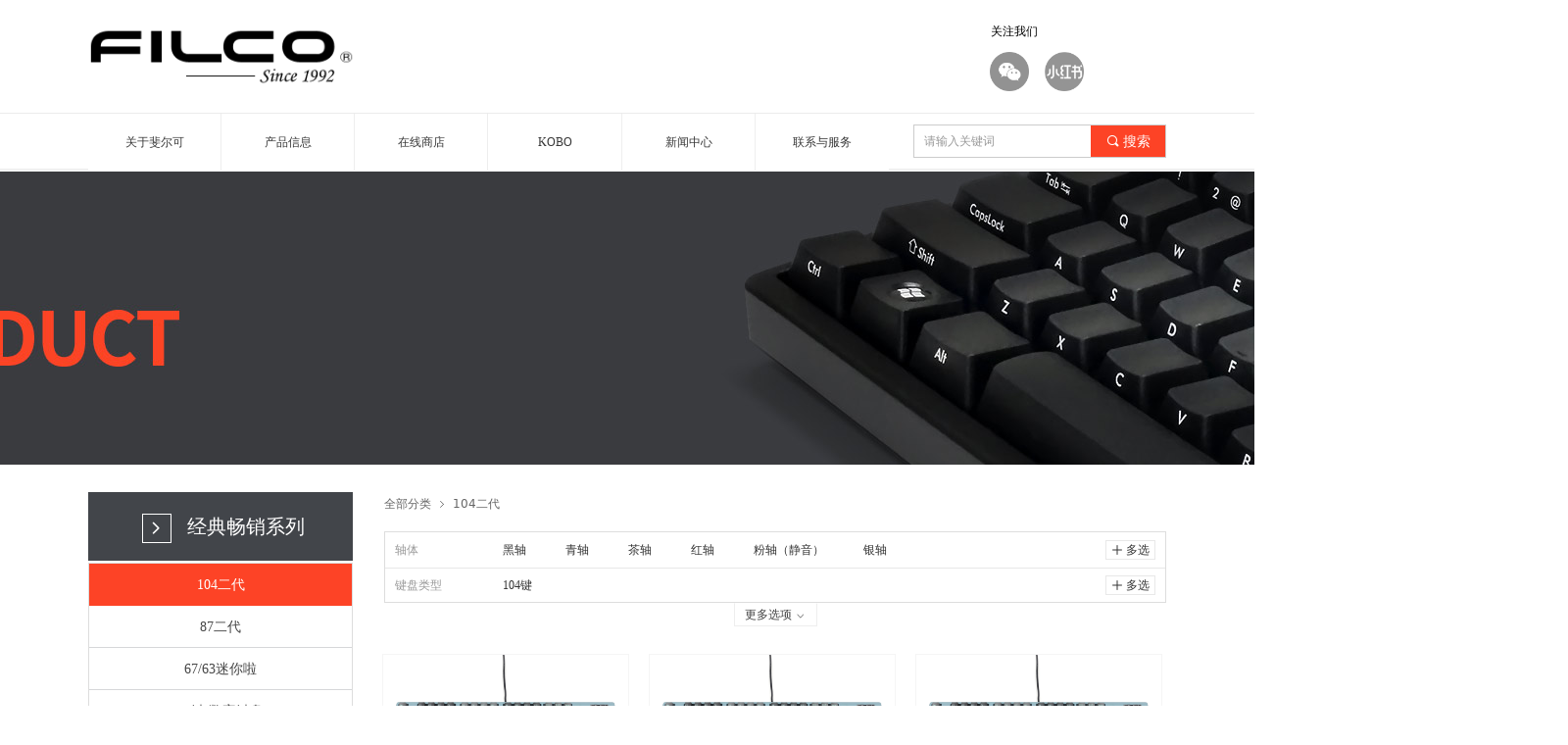

--- FILE ---
content_type: text/html; charset=utf-8
request_url: http://www.filcochina.com/ProductInfoCategory?categoryId=354278&PageInfoId=680222
body_size: 23351
content:


<!DOCTYPE html>

<html class="smart-design-mode">
<head>


        <meta name="viewport" content="width=device-width, initial-scale=1.0, maximum-scale=1" />

    <meta http-equiv="Content-Type" content="text/html; charset=utf-8" />
    <meta name="description" />
    <meta name="keywords" />
    <meta name="renderer" content="webkit" />
    <meta name="applicable-device" content="pc" />
    <meta http-equiv="Cache-Control" content="no-transform" />
    <title>上海花尽数码科技有限公司_KOBO</title>
    <link rel="icon" href="//img.wanwang.xin/sitefiles10179/10179915/index.png"/><link rel="shortcut icon" href="//img.wanwang.xin/sitefiles10179/10179915/index.png"/><link rel="bookmark" href="//img.wanwang.xin/sitefiles10179/10179915/index.png"/>
    <link href="https://img.wanwang.xin/Designer/Content/bottom/pcstyle.css?_version=20250709210035" rel="stylesheet" type="text/css"/>
    <link href="https://img.wanwang.xin/Content/public/css/reset.css?_version=20251020152400" rel="stylesheet" type="text/css"/>
    <link href="https://img.wanwang.xin/static/iconfont/1.0.0/iconfont.css?_version=20250709210039" rel="stylesheet" type="text/css"/>
    <link href="https://img.wanwang.xin/static/iconfont/2.0.0/iconfont.css?_version=20250709210039" rel="stylesheet" type="text/css"/>
    <link href="https://img.wanwang.xin/static/iconfont/designer/iconfont.css?_version=20250709210039" rel="stylesheet" type="text/css"/>
    <link href="https://img.wanwang.xin/static/iconfont/companyinfo/iconfont.css?_version=20250709210039" rel="stylesheet" type="text/css"/>
    <link href="https://img.wanwang.xin/Designer/Content/base/css/pager.css?_version=20250709210034" rel="stylesheet" type="text/css"/>
    <link href="https://img.wanwang.xin/Designer/Content/base/css/hover-effects.css?_version=20250709210034" rel="stylesheet" type="text/css"/>
    <link href="https://img.wanwang.xin/Designer/Content/base/css/antChain.css?_version=20250709210034" rel="stylesheet" type="text/css"/>


    
    <link href="//img.wanwang.xin/pubsf/10179/10179915/css/680222_Pc_zh-CN.css?preventCdnCacheSeed=a616023895ca4ea28a8eda9281ec3bc9" rel="stylesheet" />
    <script src="https://img.wanwang.xin/Scripts/JQuery/jquery-3.6.3.min.js?_version=20250709210036" type="text/javascript"></script>
    <script src="https://img.wanwang.xin/Designer/Scripts/jquery.lazyload.min.js?_version=20250709210035" type="text/javascript"></script>
    <script src="https://img.wanwang.xin/Designer/Scripts/smart.animation.min.js?_version=20250709210035" type="text/javascript"></script>
    <script src="https://img.wanwang.xin/Designer/Content/Designer-panel/js/kino.razor.min.js?_version=20250709210034" type="text/javascript"></script>
    <script src="https://img.wanwang.xin/Scripts/common.min.js?v=20200318&_version=20251229144725" type="text/javascript"></script>
    <script src="https://img.wanwang.xin/Administration/Scripts/admin.validator.min.js?_version=20250709210033" type="text/javascript"></script>
    <script src="https://img.wanwang.xin/Administration/Content/plugins/cookie/jquery.cookie.js?_version=20250709210032" type="text/javascript"></script>
    <script src="https://img.wanwang.xin/Scripts/utils.js?_version=20251120201831" type="text/javascript"></script>

    <script type='text/javascript' id='jqPaginator' src='https://img.wanwang.xin/Scripts/statics/js/jqPaginator.min.js?_version=20250709210036' ></script>
    <script>function fnProductFilterX1(cId){var $elementID = $('#smv_'+ cId);
var lunArr = {
    // allCategories:['all results','全部结果','全部の結果','모든 결과','全部結果','alle Ergebnisse','all categories'],
    allCategories: ['all categories','全部分类','カテゴリー' ,'전체 카테고리','全部分類','','alle Kategorien','all categories'],
    checkbox:['checkbox','多选','複数選択','다중 선택','多選','','Kontrollkästchen','checkbox'],
    more:['more','更多','もっとみる','더 보기','更多','','mehr','more'],
    seeMore:['see more','更多选项','もっとみる','더 보기','更多選項','','mehr','see more'],
    seeLess:['see less','收起','折り畳まれた','접힌','收起','','weniger','see less'],
    oK:['OK','确定','確認','결정','確定','','OK','OK'],
    cancel:['cancel','取消','取り消し','취소','取消','','abbrechen','cancel']
}
debugger;
var lunFlag = +$elementID.find('.w-resulte').attr('controlLanguage') - 1;

var moreStr = lunArr.more[lunFlag];
var seeLessStr = lunArr.seeLess[lunFlag];
var seeMoreStr = lunArr.seeMore[lunFlag];

$elementID.find('.navBar-item-all').html(lunArr.allCategories[lunFlag]);
$elementID.find('.w-resulte-item-footer .switch-multi span').html(lunArr.checkbox[lunFlag]);
$elementID.find('.w-resulte-item-footer .show-more span').html(moreStr);
$elementID.find('.w-resulte-btn-more span').html(seeMoreStr);
$elementID.find('.w-resulte-item-body-btn .submit').html(lunArr.oK[lunFlag]);
$elementID.find('.w-resulte-item-body-btn .cancel').html(lunArr.cancel[lunFlag]);

var isDesign = $elementID.find('.w-resulte').attr('controlMode')=='Design'
var showItem=$elementID.find(".w-resulte-container .w-resulte-container-item");
var $showMover = $elementID.find(".w-resulte-item-footer .show-more");
var currentHeight = 0;
var htmlArray = [];
var dataArr = [];
var bottomBorder = true;

mustShow(showItem);

if(!isDesign){  
    !+$elementID.find('.w-resulte-container').attr('productFilter') && $elementID.hide();
   
    $elementID.attr('fixHeight', $elementID.height());
    var initHeight = $elementID.attr('fixHeight');
    
    initLineBox();
    
    //打开多选
    $elementID.find(".w-resulte-item-footer .switch-multi").on('click',openMoreSelect);
    // 多选取消
    $elementID.find(".cancel").on('click',closeMoreSelect);
    //单选选中
    $elementID.find(".w-resulte-item-body-inner a").on('click.checkedRadio',checkedRadio);
    //点击更多选项
    $elementID.find(".w-resulte-btn-more").on('click',clickMore);
    // 删除已选
    $elementID.find(".w-resulte-navBar").on('click','.btn-close',removeSelect);
    // 多选确定
    $elementID.find(".submit").on('click',submitMoreSelect);
    // 点击更多按钮
    $showMover.on('click',itemMore);
    //限制字数
    $elementID.find(".w-resulte-item-body-inner a .text").each(function(){
        var maxwidth=20;
        if( $(this).text().length>maxwidth ){
            $(this).text( $(this).text().substring(0,maxwidth) );
            $(this).html( $(this).html()+('…'));
        }
    });
    $elementID.find(".w-resulte-item-header span").each(function(){
        var maxwidth=20;
        if( $(this).text().length>maxwidth ){
            $(this).text( $(this).text().substring(0,maxwidth) );
            $(this).html( $(this).html()+('…') );
        }
    });
    // 显示隐藏更多按钮
    $elementID.find('.w-resulte-container-item').show();
    $elementID.css('height','');
    $elementID.find('.w-resulte-container-item').each(function(index,el){
        var $item= $(el).find('.w-resulte-item-body-inner');
        if( $item[0].scrollHeight == $item.height()){
            $(el).find(".w-resulte-item-footer .show-more").hide();
        }
    });
    
    $elementID.find('.w-resulte-container-item').css('display','');
    
    // 刷新数据数组
    window.xFilter = function(){
        return dataArr
    }
    
    initLineBox();
}

// 点击更多
function itemMore(event){
    var itemHeight = $(this).closest('.w-resulte-container-item').find('.w-resulte-item-body-inner')[0].scrollHeight;
    !currentHeight && (currentHeight = $elementID.find('.w-resulte-item-body-inner a').height());
    var maxHight = currentHeight * 3;
    var $ticon = $(this).find("i");
    var $tspan = $(this).find("span");
    var $itemInner = $(this).closest('.w-resulte-container-item').find(".w-resulte-item-body-inner");
    var itemHeight = $itemInner.height();
    
    currentHeight = $elementID.find('.w-resulte-item-body-inner a').height();
    
    if($(this).hasClass("zk")){
        $itemInner.css({"height":currentHeight,"overflow":"hidden","max-height":"none"});
        $tspan.html(moreStr);
        $ticon.html("&#xa005;");
        $(this).removeClass("zk")
    }else{
        $itemInner.css({"height":"auto","overflow":"auto","max-height":maxHight});
        $tspan.html(seeLessStr);
        $ticon.html("&#xa081;");
        $(this).addClass("zk");
    }
    initScroll();
    initLineBox();
}

// 删除已选
function removeSelect(e){
    var $item = $(e.target).closest('.navBar-item');
    var $thisChecked = $item.data('thisChecked');
    var $currentElement = $item.data('element');
    var currentIndex = $item.index();
    var flag = true;
    $elementID.find(".w-resulte-navBar").children().each(function(index,el){
        var $element = $(el).data('element');
        if($element && $element.is($currentElement) && currentIndex != index){
            flag = false;
            return false;
        }
    });
    deleteData($(this));
    $item.remove();
    $thisChecked.removeClass('checked').find('.btn-check').html('&#xa042;');
    if(flag){
        var $xbtn = $elementID.find('.w-resulte-btn')
        var $xicon = $xbtn.find("i");
        var $xspan = $xbtn.find("span");
        var showItem=$elementID.find(".w-resulte-container .w-resulte-container-item");
        $currentElement.removeClass('not-show');
        $elementID.find(".w-resulte-container").show();
        $elementID.find('.w-resulte-btn').show();
        mustShow(showItem);
        if(showItem.not('.must-show').is(':visible')){
            $xspan.html(seeLessStr);
            $xicon.html("&#xa019;"); 
        }else{
            $xspan.html(seeMoreStr);
            $xicon.html("&#xa001;"); 
        }
    }
    initLineBox();
    xFilterRefresh();
}

// 点击更多选项
function clickMore (event){
    event.preventDefault();
    var $mustShow = $elementID.find(".must-show");
    var xicon = $(this).find("i");
    var xspan = $(this).find("span");
    if(showItem.not('.must-show').is(':visible')){
        showItem.hide().removeClass('not-bottomBorder');
        $mustShow.eq(-1).addClass('not-bottomBorder');
        xspan.html(seeMoreStr);
        xicon.html("&#xa001;");
        
        $(this).attr('switch',false)
    }else{
        xspan.html(seeLessStr);
        xicon.html("&#xa019;");
        showItem.show().removeClass('not-bottomBorder').eq(-1).addClass('not-bottomBorder');
        $(this).attr('switch',true)
    }
    initLineBox()
}

 // 强制显示
function mustShow($showItem){
    var pIndex = 0;
    $showItem.removeClass('must-show');
    $showItem.each(function(index,el){
        if(!$(el).hasClass('not-show')){
            pIndex++
            $(el).addClass('must-show');
        };
        if(pIndex==2){
            $showItem.removeClass('not-bottomBorder');
            if($showItem.eq(-1).attr('style')=='display: none;'){
                 $(el).addClass('not-bottomBorder'); 
           }else{
                $showItem.eq(-1).addClass('not-bottomBorder')
           }
           if(bottomBorder){
                $showItem.removeClass('not-bottomBorder');
                $showItem.eq(1).addClass('not-bottomBorder');
                bottomBorder=false;
            }
            return false;
        } 
    });
}

// 确定多选
function submitMoreSelect(){
    var $this = $(this);
    var $itemBodyInner = $this.closest('.w-resulte-item-body').find('.w-resulte-item-body-inner');
    addCheckedItem(htmlArray);
    hideCheckedbox($this);
    initScroll();
    if(htmlArray.length){
        hideCtrl($this);
        mustShow(showItem);
        hideAll();  
        newDataArray($this);
        $itemBodyInner.data('VIds',[]);
        xFilterRefresh();
    }
    initLineBox();
}

// 取消多选
function closeMoreSelect(){
    var $this = $(this);
    var $itemBodyInner = $this.closest('.w-resulte-item-body').find('.w-resulte-item-body-inner');
    var $checkbox = $itemBodyInner.find('a');
    $checkbox.removeClass('checked').find('.btn-check').html('&#xa042;');
    var flag = true;
    htmlArray = [];
    $itemBodyInner.data('VIds',[]);
    hideCheckedbox($this,flag);
    initScroll();
    initLineBox();
}

// 展开多选
function openMoreSelect(event){
    var $this = $(this);
    var showItem=$elementID.find(".w-resulte-container .w-resulte-container-item");
    !currentHeight && (currentHeight = $elementID.find('.w-resulte-item-body-inner a').height());
    var maxHight = currentHeight * 3;
    htmlArray = [];
    $item = $this.closest('.w-resulte-container-item');
    hideCheckedbox($this);
    $item.addClass("multi-mode"); 
    $elementID.find(".w-resulte-item-body-inner a").off('.checkedRadio');
    $elementID.find(".w-resulte-item-body-inner a").on('click.checkedCheckbox',checkedCheckbox);
    $this.closest('.w-resulte-container-item').find(".w-resulte-item-body-inner").css({
        "height":"auto",
        "overflow":"auto",
        "max-height":maxHight
    });
    initLineBox();
 }
 
 // 多选
function checkedCheckbox(){
    var $this = $(this);
    if($this.hasClass("checked")){
        $this.removeClass("checked").find('.btn-check').html('&#xa042;');
        newHtmlArray($this,htmlArray,false);
        saverAid($this,false); 
    }else{
        $this.addClass("checked").find('.btn-check').html('&#xa041;');
        newHtmlArray($this,htmlArray,true);
        saverAid($this,true); 
    }
}

// 隐藏多选
function hideCheckedbox($this,flag){
    var $items = $elementID.find('.w-resulte-container-item');
    var $item = $this.find('.w-resulte-container-item');
    $items.removeClass("multi-mode"); 
    var $tspan = $this.closest('.w-resulte-container').find('.show-more').find("span");
    var $ticon = $this.closest('.w-resulte-container').find('.show-more').find("i");
    $tspan.html(moreStr);
    $ticon.html("&#xa005;");
    $this.closest('.w-resulte-container').find('.w-resulte-container-item .show-more').removeClass("zk");
    $elementID.find(".w-resulte-item-body-inner").css({
        "height":currentHeight,
        "overflow":"hidden",
        "max-height":"none"
    });
    $elementID.find(".w-resulte-item-body-inner a").off('.checkedCheckbox');
    $elementID.find(".w-resulte-item-body-inner a").on('click.checkedRadio',checkedRadio);
    !!flag && $item.find('.w-resulte-item-body-inner a').removeClass('checked').find('.btn-check').html('&#xa042;');;
}

// 单选
function checkedRadio(event){
    event.preventDefault();
    var $this = $(this);
    var $itemBodyInner = $this.closest('.w-resulte-item-body').find('.w-resulte-item-body-inner');
    var htmlArray = [];
    // !initHeight && (initHeight = $elementID.find('.w-resulte').height());
    $itemBodyInner.data('VIds',[]);
    $this.addClass("checked").find('.btn-check').html('&#xa041;');
    newHtmlArray($this,htmlArray,true)
    addCheckedItem(htmlArray);
    hideCtrl($this);
    mustShow(showItem);
    hideAll();
    initScroll();
    initLineBox();
    saverAid($this,true);
    newDataArray($this);
    xFilterRefresh()
}

// 创建内容数组
function newHtmlArray($this,htmlArray,flag){
    var $bigItem = $this.closest('.w-resulte-container-item');
    var proName = $bigItem.find(".w-resulte-item-header").find("span").text();
    var proValue = $this.find(".text").text();
    var addHtml=$("<a class='navBar-item pro' href='javascript:void(0);'><span class='proName-box'>"+proName+": </span><span class='proValue-box red-text'>"+proValue+"</span><i class='mw-iconfont btn-close'>&#xa072;</i></a>").data('element',$bigItem).data('thisChecked',$this);
        flag ? htmlArray.push(addHtml) : htmlArray.pop();
}

// 添加选项
function addCheckedItem(htmlArray){
    for(var i=0,len=htmlArray.length;i<len;i++){
        $elementID.find(".w-resulte-navBar").children().eq(-1).after(htmlArray[i]);
    }
}

// 隐藏
function hideCtrl($this){
    var proItem = $this.parents(".w-resulte-container-item");
    proItem.addClass('not-show');
}

// 隐藏全部
function hideAll(){
    if(isHideAll()){
        $elementID.find(".w-resulte-container").css("display","none");
        $elementID.find(".w-resulte-btn").css("display","none");
    }
}

// 判断是否隐藏
function isHideAll(){
    var flag = true;
    $elementID.find(".w-resulte-container-item").each(function(index,el){
        if($(el).css('display') != 'none'){
            flag = false
        }
    });
    return flag
}

// 刷新高度
function initLineBox(){
    var fixHeight = $elementID.attr('fixHeight');
    $elementID.find('.w-resulte-container-item').length - $elementID.find('.not-show').length >= 3 ? $elementID.find('.w-resulte-btn').show() : $elementID.find('.w-resulte-btn').hide();
   if($elementID.find('.navBar-item.pro').length>0){
       $elementID.find('.w-resulte-navBar > i').eq(-1).show() 
    }else{
       $elementID.find('.w-resulte-navBar > i').eq(-1).hide()  
    }
    theHeight = $elementID.find('.w-resulte').height();
    if(theHeight<fixHeight){
        theHeight = fixHeight
        $elementID.css('height',fixHeight); 
    }
    $elementID.smrecompute("recomputeTo", [theHeight, initHeight]);
    initHeight = theHeight;
    
}

// 生成AId数组
function saverAid($this,flag){
    var $itemBodyInner = $this.closest('.w-resulte-item-body').find('.w-resulte-item-body-inner');
    var proValueId = $this.attr('data-key');
    !$itemBodyInner.data('VIds') && $itemBodyInner.data('VIds',[]);
    var vidsArr = $itemBodyInner.data('VIds');
    flag ? vidsArr.push(proValueId) : vidsArr.pop();
}

// 生成数据数组
function newDataArray($this,flag){
    var $itemBodyInner = $this.closest('.w-resulte-item-body').find('.w-resulte-item-body-inner');
    var proNameId = $this.closest('.w-resulte-container-item').find('.w-resulte-item-header').attr('data-key');
    var vidsArr = $itemBodyInner.data('VIds');
    if(!!vidsArr){
        AIdStr = vidsArr.join();
        $itemBodyInner.data('VIdsStr',AIdStr);
        $itemBodyInner.data('proNameId',proNameId)
        dataArr.push({AId:proNameId,VIds:AIdStr});
    }
    
}

// 删除数据
function deleteData($this){
    var $thisChecked = $this.closest('.navBar-item').data('thisChecked');
    var $itemBodyInner = $thisChecked.closest('.w-resulte-item-body').find('.w-resulte-item-body-inner');
    var strArr = '';
    var proNameId = $itemBodyInner.data('proNameId');
    var proValueId = $thisChecked.attr('data-key');
    var proValueStr = $itemBodyInner.data('VIdsStr');
    for(var i=0,len=dataArr.length;i<len;i++){
        if(dataArr[i].AId == proNameId){
            strArr = dataArr[i].VIds.split(',');
            break;
        }
    }
    var currentArrIndex = i;
    for(var i=0,len=strArr.length;i<len;i++){
        if(strArr[i] == proValueId){
            strArr.splice(i,1);
            break;
        }
    }
    if(dataArr[currentArrIndex].VIds == proValueStr){
        dataArr[currentArrIndex].VIds = strArr.join();
        $itemBodyInner.data('VIdsStr',dataArr[currentArrIndex].VIds);
    }
    if(dataArr[currentArrIndex].VIds==''){
       dataArr.splice(currentArrIndex,1);
    }
}

// 滚动条归位
function initScroll(){
    $elementID.find('.w-resulte-item-body-inner').scrollTop(0);
}}</script>
    <script type="text/javascript">
           window.SEED_CONFIG = {
       customerId: ""
            };
        $.ajaxSetup({
            cache: false,
            beforeSend: function (jqXHR, settings) {
                settings.data = settings.data && settings.data.length > 0 ? (settings.data + "&") : "";
                settings.data = settings.data + "__RequestVerificationToken=" + $('input[name="__RequestVerificationToken"]').val();
                return true;
            }
        });
    </script>


<script>
  window.SEED_CONFIG=window.SEED_CONFIG||{};
  window.SEED_CONFIG.siteId ="WS20250801151312000003";
  window.SEED_CONFIG.env ="prod";
</script>
<script defer="defer" src="https://o.alicdn.com/msea-fe/seed/index.js"></script>

</head>
<body id="smart-body" area="main">


    <input type="hidden" id="pageinfo"
           value="680222"
           data-type="0"
           data-device="Pc"
           data-entityid="680222" />
    <input id="txtDeviceSwitchEnabled" value="show" type="hidden" />




    


    
<!-- 在 mainContentWrapper 的下一层的三个div上设置了zindex。把页头页尾所在的层级调整高于中间内容，以防止中间内容遮盖页头页尾 -->

<div id="mainContentWrapper" style="background-color: transparent; background-image: none; background-repeat: no-repeat;background-position:0 0; background:-moz-linear-gradient(top, none, none);background:-webkit-gradient(linear, left top, left bottom, from(none), to(none));background:-o-linear-gradient(top, none, none);background:-ms-linear-gradient(top, none, none);background:linear-gradient(top, none, none);;
     position: relative; width: 100%;min-width:1100px;background-size: auto;" bgScroll="none">
    
    <div style="background-color: rgb(255, 255, 255); background-image: none; background-repeat: no-repeat;background-position:0 0; background:-moz-linear-gradient(top, none, none);background:-webkit-gradient(linear, left top, left bottom, from(none), to(none));background:-o-linear-gradient(top, none, none);background:-ms-linear-gradient(top, none, none);background:linear-gradient(top, none, none);;
         position: relative; width: 100%;min-width:1100px;background-size: auto; z-index:auto;" bgScroll="none">
        <div class=" header" cpid="1133606" id="smv_Area0" style="width: 1100px; height: 174px;  position: relative; margin: 0 auto">
            <div id="smv_tem_2_46" ctype="banner"  class="esmartMargin smartAbs " cpid="1133606" cstyle="Style1" ccolor="Item0" areaId="Area0" isContainer="True" pvid="" tareaId="Area0"  re-direction="y" daxis="Y" isdeletable="True" style="height: 114px; width: 100%; left: 0px; top: 0px;z-index:10;"><div class="yibuFrameContent tem_2_46  banner_Style1  " style="overflow:visible;;" ><div class="fullcolumn-inner smAreaC" id="smc_Area0" cid="tem_2_46" style="width:1100px">
    <div id="smv_tem_3_1" ctype="image"  class="esmartMargin smartAbs " cpid="1133606" cstyle="Style1" ccolor="Item0" areaId="Area0" isContainer="False" pvid="tem_2_46" tareaId="Area0"  re-direction="all" daxis="All" isdeletable="True" style="height: 62px; width: 272px; left: 0px; top: 27px;z-index:2;"><div class="yibuFrameContent tem_3_1  image_Style1  " style="overflow:visible;;" >
    <div class="w-image-box image-clip-wrap" data-fillType="0" id="div_tem_3_1">
        <a target="_self" href="/wzsy">
            <img loading="lazy" 
                 src="//img.wanwang.xin/contents/sitefiles2035/10179915/images/11913496.png" 
                 alt="" 
                 title="" 
                 id="img_smv_tem_3_1" 
                 style="width: 270px; height:60px;"
                 class=""
             >
        </a>
    </div>

    <script type="text/javascript">
        $(function () {
            
                InitImageSmv("tem_3_1", "270", "62", "0");
            
                 });
    </script>

</div></div><div id="smv_tem_7_6" ctype="text"  class="esmartMargin smartAbs " cpid="1133606" cstyle="Style1" ccolor="Item5" areaId="Area0" isContainer="False" pvid="tem_2_46" tareaId="Area0"  re-direction="all" daxis="All" isdeletable="True" style="height: 21px; width: 97px; left: 921px; top: 26px;z-index:4;"><div class="yibuFrameContent tem_7_6  text_Style1  " style="overflow:hidden;;" ><div id='txt_tem_7_6' style="height: 100%;">
    <div class="editableContent" id="txtc_tem_7_6" style="height: 100%; word-wrap:break-word;">
        <p><span style="font-size:12px"><span style="font-family:&quot;Source Han Sans&quot;,Geneva,sans-serif">关注我们</span></span></p>

    </div>
</div>

<script>
    var tables = $(' #smv_tem_7_6').find('table')
    for (var i = 0; i < tables.length; i++) {
        var tab = tables[i]
        var borderWidth = $(tab).attr('border')
        if (borderWidth <= 0 || !borderWidth) {
            console.log(tab)
            $(tab).addClass('hidden-border')
            $(tab).children("tbody").children("tr").children("td").addClass('hidden-border')
            $(tab).children("tbody").children("tr").children("th").addClass('hidden-border')
            $(tab).children("thead").children("tr").children("td").addClass('hidden-border')
            $(tab).children("thead").children("tr").children("th").addClass('hidden-border')
            $(tab).children("tfoot").children("tr").children("td").addClass('hidden-border')
            $(tab).children("tfoot").children("tr").children("th").addClass('hidden-border')
        }
    }
</script></div></div><div id="smv_tem_9_43" ctype="image"  class="esmartMargin smartAbs " cpid="1133606" cstyle="Style1" ccolor="Item0" areaId="Area0" isContainer="False" pvid="tem_2_46" tareaId="Area0"  re-direction="all" daxis="All" isdeletable="True" style="height: 40px; width: 40px; left: 920px; top: 53px;z-index:5;"><div class="yibuFrameContent tem_9_43  image_Style1  " style="overflow:visible;;" >
    <div class="w-image-box image-clip-wrap" data-fillType="0" id="div_tem_9_43">
        <a target="_self" href="">
            <img loading="lazy" 
                 src="//img.wanwang.xin/contents/sitefiles2035/10179915/images/11914715.png" 
                 alt="" 
                 title="" 
                 id="img_smv_tem_9_43" 
                 style="width: 38px; height:38px;"
                 class=""
             >
        </a>
    </div>

    <script type="text/javascript">
        $(function () {
            
                InitImageSmv("tem_9_43", "38", "40", "0");
            
                 });
    </script>

</div></div><div id="smv_tem_10_34" ctype="image"  class="esmartMargin smartAbs " cpid="1133606" cstyle="Style1" ccolor="Item0" areaId="Area0" isContainer="False" pvid="tem_2_46" tareaId="Area0"  re-direction="all" daxis="All" isdeletable="True" style="height: 40px; width: 40px; left: 976px; top: 53px;z-index:5;"><div class="yibuFrameContent tem_10_34  image_Style1  " style="overflow:visible;;" >
    <div class="w-image-box image-clip-wrap" data-fillType="0" id="div_tem_10_34">
        <a target="_self" href="">
            <img loading="lazy" 
                 src="//img.wanwang.xin/contents/sitefiles2035/10179915/images/46888330.png" 
                 alt="" 
                 title="" 
                 id="img_smv_tem_10_34" 
                 style="width: 38px; height:38px;"
                 class=""
             >
        </a>
    </div>

    <script type="text/javascript">
        $(function () {
            
                InitImageSmv("tem_10_34", "38", "40", "0");
            
                 });
    </script>

</div></div><div id="smv_tem_28_23" ctype="tab"  class="esmartMargin smartAbs " cpid="1133606" cstyle="Style6" ccolor="Item0" areaId="Area0" isContainer="True" pvid="tem_2_46" tareaId="Area0"  re-direction="all" daxis="All" isdeletable="True" style="height: 80px; width: 150px; left: 915px; top: 54px;z-index:6;"><div class="yibuFrameContent tem_28_23  tab_Style6  " style="overflow:visible;;" >
<div class="w-label" id="tab_tem_28_23">
    <ul class="w-label-tips">
        <li class="w-label-tips-line"><span></span></li>
            <li class="w-label-tips-item " style="" data-area="tabArea0">
                <a class="f-ellipsis" href="" target="_blank" style="line-height: 40px"></a>
                <span class="mask" style=""></span>
            </li>
            <li class="w-label-tips-line"><span></span></li>
            <li class="w-label-tips-item " style="" data-area="tabArea1">
                <a class="f-ellipsis" href="" target="_blank" style="line-height: 40px"></a>
                <span class="mask" style=""></span>
            </li>
            <li class="w-label-tips-line"><span></span></li>
    </ul>
    <ul class="w-label-content">

            <li class="w-label-content-item " data-area="tabArea0">
                <div class="smAreaC" id="smc_tabArea0" cid="tem_28_23" style="height: 174px;">
                    <div id="smv_tem_29_23" ctype="image"  class="esmartMargin smartAbs " cpid="1133606" cstyle="Style1" ccolor="Item0" areaId="tabArea0" isContainer="False" pvid="tem_28_23" tareaId="Area0"  re-direction="all" daxis="All" isdeletable="True" style="height: 164px; width: 166px; left: 5px; top: 5px;z-index:2;"><div class="yibuFrameContent tem_29_23  image_Style1  " style="overflow:visible;;" >
    <div class="w-image-box image-clip-wrap" data-fillType="0" id="div_tem_29_23">
        <a target="_self" href="">
            <img loading="lazy" 
                 src="//img.wanwang.xin/contents/sitefiles2035/10179915/images/11930603.png" 
                 alt="newproduct9" 
                 title="newproduct9" 
                 id="img_smv_tem_29_23" 
                 style="width: 164px; height:162px;"
                 class=""
             >
        </a>
    </div>

    <script type="text/javascript">
        $(function () {
            
                InitImageSmv("tem_29_23", "164", "164", "0");
            
                 });
    </script>

</div></div>                </div>
            </li>
            <li class="w-label-content-item " data-area="tabArea1">
                <div class="smAreaC" id="smc_tabArea1" cid="tem_28_23" style="height: 175px;">
                    <div id="smv_tem_30_23" ctype="image"  class="esmartMargin smartAbs " cpid="1133606" cstyle="Style1" ccolor="Item0" areaId="tabArea1" isContainer="False" pvid="tem_28_23" tareaId="Area0"  re-direction="all" daxis="All" isdeletable="True" style="height: 165px; width: 166px; left: 5px; top: 5px;z-index:2;"><div class="yibuFrameContent tem_30_23  image_Style1  " style="overflow:visible;;" >
    <div class="w-image-box image-clip-wrap" data-fillType="0" id="div_tem_30_23">
        <a target="_self" href="">
            <img loading="lazy" 
                 src="//img.wanwang.xin/contents/sitefiles2035/10179915/images/46888380.jpg" 
                 alt="newproduct9" 
                 title="newproduct9" 
                 id="img_smv_tem_30_23" 
                 style="width: 164px; height:163px;"
                 class=""
             >
        </a>
    </div>

    <script type="text/javascript">
        $(function () {
            
                InitImageSmv("tem_30_23", "164", "165", "0");
            
                 });
    </script>

</div></div>                </div>
            </li>
    </ul>
</div>
<style>
    #smv_tem_28_23 {height:auto !important;}
</style>
<script type="text/javascript">
    var target_tem_28_23;
    $(function () {
        var event = "mouseenter";
            
        $("#tab_tem_28_23").on("mouseleave", function (e) {
            var o = e.relatedTarget || e.toElement;
            if (!o) return;
            $("#tab_tem_28_23 > .w-label-tips > .current").removeClass("current");
            $("#tab_tem_28_23 > .w-label-content").stop().slideUp("fast");
        });
        $("#tab_tem_28_23 > .w-label-tips").on("mouseenter", function () {
            $("#tab_tem_28_23 > .w-label-content").stop().slideDown("fast");
        });
        
        $("#tab_tem_28_23 > .w-label-tips >.w-label-tips-item").on(event, function () {
            $(this).siblings().removeClass("current");
            $(this).addClass("current");
            $(this).prev(".w-label-tips-line").addClass("current");
            $(this).next(".w-label-tips-line").addClass("current");
            var $content = $("#tab_tem_28_23 >.w-label-content > .w-label-content-item[data-area='" + $(this).attr("data-area") + "']");
            $content.addClass("current").siblings().removeClass("current");
            
            $("#smv_tem_28_23").attr("selectArea", $content.attr("data-area"));
            $content.find("img").cutFillAuto();
        });
        $("#smv_tem_28_23").attr("selectArea", "tabArea0");
    });
</script>
</div></div></div>
<div id="bannerWrap_tem_2_46" class="fullcolumn-outer" style="position: absolute; top: 0; bottom: 0;">
</div>

<script type="text/javascript">

    $(function () {
        var resize = function () {
            $("#smv_tem_2_46 >.yibuFrameContent>.fullcolumn-inner").width($("#smv_tem_2_46").parent().width());
            $('#bannerWrap_tem_2_46').fullScreen(function (t) {
                if (VisitFromMobile()) {
                    t.css("min-width", t.parent().width())
                }
            });
        }
        if (typeof (LayoutConverter) !== "undefined") {
            LayoutConverter.CtrlJsVariableList.push({
                CtrlId: "tem_2_46",
                ResizeFunc: resize,
            });
        } else {
            $(window).resize(function (e) {
                if (e.target == this) {
                    resize();
                }
            });
        }

        resize();
    });
</script>
</div></div><div id="smv_tem_6_49" ctype="banner"  class="esmartMargin smartAbs " cpid="1133606" cstyle="Style1" ccolor="Item0" areaId="Area0" isContainer="True" pvid="" tareaId="Area0"  re-direction="y" daxis="Y" isdeletable="True" style="height: 60px; width: 100%; left: 0px; top: 115px;z-index:9;"><div class="yibuFrameContent tem_6_49  banner_Style1  " style="overflow:visible;;" ><div class="fullcolumn-inner smAreaC" id="smc_Area0" cid="tem_6_49" style="width:1100px">
    <div id="smv_tem_5_0" ctype="search"  class="esmartMargin smartAbs " cpid="1133606" cstyle="Style3" ccolor="Item0" areaId="Area0" isContainer="False" pvid="tem_6_49" tareaId="Area0"  re-direction="all" daxis="All" isdeletable="True" style="height: 34px; width: 258px; left: 842px; top: 12px;z-index:4;"><div class="yibuFrameContent tem_5_0  search_Style3  " style="overflow:visible;;" >
<!-- w-search -->
<div class="w-search" id="search_tem_5_0">
    <a href="javascript:void(0);" class="w-search-btn">
        <i class="w-search-btn-icon mw-iconfont ">&#xb060;</i>
        <span class="w-search-btn-txt  ">搜索</span>
    </a>
    <div class="w-select">
        <a href="javascript:void(0);" class="w-select-btn">
            <span class="w-search-btn-txt" data-type="product">产品</span>
            <i class="w-search-btn-icon mw-iconfont f-rotate-init">&#xa001;</i>
        </a>
        <ul class="w-select-dropdown" id="search_tem_5_0">
                <li class="w-select-dropdow-item"><a href="javascript:void(0);" class="w-select-link" displayorder="1" data-type="product">产品</a></li>
        </ul>
    </div>

    <div class="w-search-inner w-placeholder ">
        <input type="text" placeholder="请输入关键词" class="w-search-input">
    </div>

</div>
<script type="text/javascript">
    (function () {
        var width = 258;
        var height = 34;
        var topborder = parseInt($("#search_tem_5_0 .w-search-inner").css("border-top-width"));
        var bottomborder = parseInt($("#search_tem_5_0 .w-search-inner").css("border-bottom-width"));
        var realHeight = parseInt(height) - topborder - bottomborder;
        $('#search_tem_5_0').css({
            width:  width,
            height: realHeight
        });
        $('#search_tem_5_0 .w-search-btn').css({
            height: realHeight,
            lineHeight: realHeight + 'px',
        });
        $('#search_tem_5_0 .w-select .w-select-btn').css({
            height: realHeight,
            lineHeight: realHeight + 'px',
        });

        $('#search_tem_5_0 .w-select-dropdow-item').css({
            height: realHeight,
            lineHeight: realHeight + 'px',
        });
        $('#search_tem_5_0 .w-search-inner').css({
            height: realHeight,
            lineHeight: realHeight + 'px',
        });
        var $inputBox = $('#search_tem_5_0 .w-search-inner');
        var $input = $inputBox.find('input');
        var inputHeight = $inputBox.height();
        var fontHeight = +$input.css('fontSize').replace('px', '') + 6;

        $input.css({
            height: fontHeight,
            lineHeight: fontHeight + 'px',
            marginTop: (inputHeight - fontHeight) / 2
        })

        JPlaceHolder(searchPlaceHolder_tem_5_0);
        function searchPlaceHolder_tem_5_0() {
            var placeHeight_tem_5_0 = $("#smv_tem_5_0 .w-search-inner.w-placeholder .w-search-input").height();
             $("#smv_tem_5_0 .w-search-inner.w-placeholder .placeholder-text .placeholder-text-in").css("lineHeight", placeHeight_tem_5_0 + "px");
                }

        var index = $("#smv_tem_5_0").css("z-index");
        $('#search_tem_5_0').find('.w-select-btn').off('click').on('click', function () {
            var $this = $(this),
				$arrow = $this.find('.w-search-btn-icon');
            if ($arrow.hasClass('f-rotate-init')) {
                $arrow.removeClass('f-rotate-init').addClass('f-rotate-180');
                $('#search_tem_5_0 .w-select .w-select-dropdown').slideDown(100);
                $("#smv_tem_5_0").css("z-index", 10001);
            } else {
                $arrow.removeClass('f-rotate-180').addClass('f-rotate-init');
                $('#search_tem_5_0 .w-select .w-select-dropdown').slideUp(100);
                $("#smv_tem_5_0").css("z-index", index);
            }
            return false
        });
        $('#search_tem_5_0').find('.w-select-dropdown').off('click').on('click', function () {
            var $this = $(this);
            $('#search_tem_5_0 .w-select .w-search-btn-icon').removeClass('f-rotate-180').addClass('f-rotate-init');
            $this.slideUp(100);
        });
        $('body').off('click.selectDropdown').on('click.selectDropdown', function () {
            $('#search_tem_5_0 .w-search-btn-icon').removeClass('f-rotate-180').addClass('f-rotate-init');
            $('#search_tem_5_0 .w-select-dropdown').slideUp(100);
            $("#smv_tem_5_0").css("z-index", index);
        });
        // 选中
        $('#search_tem_5_0').find('.w-select-dropdown').off('click.selectItem').on('click.selectItem', '.w-select-link', function () {
            var $this = $(this),
				val = $(this).html(),
                type = $(this).attr('data-type');
            $('#search_tem_5_0 .w-select .w-search-btn-txt').html(val);
            $('#search_tem_5_0 .w-select .w-search-btn-txt').attr('data-type', type);
        })
        if ("Publish" != "Design") {
            $('#search_tem_5_0 .w-search-btn').off('click').on('click', function () {
                var type = $('#search_tem_5_0 .w-select .w-search-btn-txt').attr('data-type');
                var keyword = $("#search_tem_5_0 .w-search-input").val();
                if (keyword.replace(/(^\s*)|(\s*$)/g, "") == "") {
                    alert("搜索关键词不能为空")
                    return;
                }
                if (type == "news") {
                    window.location.href = "/NewsInfoSearch?searchKey=" + encodeURIComponent(keyword);
                }
                else {
                    window.location.href = "/ProductInfoSearch?searchKey=" + encodeURIComponent(keyword);
                }
            });
            $("#search_tem_5_0 .w-search-input").keydown(function (e) {
                if (e.keyCode == 13) {
                    $('#search_tem_5_0 .w-search-btn').click();
                }
            })
        }
    })(jQuery);
</script></div></div><div id="smv_tem_8_30" ctype="nav"  class="esmartMargin smartAbs " cpid="1133606" cstyle="Style1" ccolor="Item0" areaId="Area0" isContainer="False" pvid="tem_6_49" tareaId="Area0"  re-direction="all" daxis="All" isdeletable="True" style="height: 58px; width: 817px; left: 0px; top: 1px;z-index:5;"><div class="yibuFrameContent tem_8_30  nav_Style1  " style="overflow:visible;;" ><div id="nav_tem_8_30" class="nav_pc_t_1">
    <ul class="w-nav" navstyle="style1">
                <li class="w-nav-inner" style="height:58px;line-height:58px;width:16.6666666666667%;">
                    <div class="w-nav-item">
                        <i class="w-nav-item-line"></i>
                                <a href="/filcofek" target="_self" class="w-nav-item-link">
                                    <span class="mw-iconfont"></span>
                                    <span class="w-link-txt">关于斐尔可</span>
                                </a>
                       
                    </div>
                        <ul class="w-subnav" style="width:136px">
                                <li class="w-subnav-item userWidth">
                                    <a href="/filcofek" target="_self" class="w-subnav-link" style="height:40px;line-height:40px;">
                                        <span class="mw-iconfont"></span>
                                        <span class="w-link-txt">FILCO斐尔可</span>
                                    </a>
                                </li>
                                <li class="w-subnav-item userWidth">
                                    <a href="/wjfx" target="_self" class="w-subnav-link" style="height:40px;line-height:40px;">
                                        <span class="mw-iconfont"></span>
                                        <span class="w-link-txt">玩家分享</span>
                                    </a>
                                </li>
                                <li class="w-subnav-item userWidth">
                                    <a href="/bzxz" target="_self" class="w-subnav-link" style="height:40px;line-height:40px;">
                                        <span class="mw-iconfont"></span>
                                        <span class="w-link-txt">壁纸下载</span>
                                    </a>
                                </li>
                        </ul>
                </li>
                <li class="w-nav-inner" style="height:58px;line-height:58px;width:16.6666666666667%;">
                    <div class="w-nav-item">
                        <i class="w-nav-item-line"></i>
                                <a href="/cpxx" target="_self" class="w-nav-item-link">
                                    <span class="mw-iconfont"></span>
                                    <span class="w-link-txt">产品信息</span>
                                </a>
                       
                    </div>
                        <ul class="w-subnav" style="width:136px">
                                <li class="w-subnav-item userWidth">
                                    <a href="http://www.filcochina.com/ProductInfoCategory?categoryId=795077&amp;PageInfoId=0" target="_self" class="w-subnav-link" style="height:40px;line-height:40px;">
                                        <span class="mw-iconfont"></span>
                                        <span class="w-link-txt">104键&#160;圣手三代</span>
                                    </a>
                                </li>
                                <li class="w-subnav-item userWidth">
                                    <a href="http://www.filcochina.com/ProductInfoCategory?categoryId=796157&amp;PageInfoId=0" target="_self" class="w-subnav-link" style="height:40px;line-height:40px;">
                                        <span class="mw-iconfont"></span>
                                        <span class="w-link-txt">87键&#160;圣手三代</span>
                                    </a>
                                </li>
                                <li class="w-subnav-item userWidth">
                                    <a href="/ProductInfoCategory?categoryId=354278&amp;PageInfoId=/ProductInfoCategory?categoryId=354278&amp;PageInfoId=795077" target="_self" class="w-subnav-link" style="height:40px;line-height:40px;">
                                        <span class="mw-iconfont"></span>
                                        <span class="w-link-txt">104键&#160;圣手二代</span>
                                    </a>
                                </li>
                                <li class="w-subnav-item userWidth">
                                    <a href="/ProductInfoCategory?categoryId=354279&amp;PageInfoId=680222" target="_self" class="w-subnav-link" style="height:40px;line-height:40px;">
                                        <span class="mw-iconfont"></span>
                                        <span class="w-link-txt">87键&#160;圣手二代</span>
                                    </a>
                                </li>
                                <li class="w-subnav-item userWidth">
                                    <a href="/ProductInfoCategory?categoryId=354281&amp;PageInfoId=680222" target="_self" class="w-subnav-link" style="height:40px;line-height:40px;">
                                        <span class="mw-iconfont"></span>
                                        <span class="w-link-txt">67键&#160;迷你系列</span>
                                    </a>
                                </li>
                                <li class="w-subnav-item userWidth">
                                    <a href="/ProductInfoCategory?categoryId=354280&amp;PageInfoId=680222" target="_self" class="w-subnav-link" style="height:40px;line-height:40px;">
                                        <span class="mw-iconfont"></span>
                                        <span class="w-link-txt">22键&#160;数字键盘</span>
                                    </a>
                                </li>
                                <li class="w-subnav-item userWidth">
                                    <a href="/ProductInfoCategory?categoryId=354282&amp;PageInfoId=680222" target="_self" class="w-subnav-link" style="height:40px;line-height:40px;">
                                        <span class="mw-iconfont"></span>
                                        <span class="w-link-txt">原装&#160;键盘配件</span>
                                    </a>
                                </li>
                                <li class="w-subnav-item userWidth">
                                    <a href="/ProductInfoCategory?categoryId=354277&amp;PageInfoId=680222" target="_self" class="w-subnav-link" style="height:40px;line-height:40px;">
                                        <span class="mw-iconfont"></span>
                                        <span class="w-link-txt">圣手系列-&#160;已停产</span>
                                    </a>
                                </li>
                                <li class="w-subnav-item userWidth">
                                    <a href="/ztsyzs" target="_self" class="w-subnav-link" style="height:40px;line-height:40px;">
                                        <span class="mw-iconfont"></span>
                                        <span class="w-link-txt">轴体声音展示</span>
                                    </a>
                                </li>
                        </ul>
                </li>
                <li class="w-nav-inner" style="height:58px;line-height:58px;width:16.6666666666667%;">
                    <div class="w-nav-item">
                        <i class="w-nav-item-line"></i>
                                <a href="https://feierke.tmall.com/" target="_self" class="w-nav-item-link">
                                    <span class="mw-iconfont"></span>
                                    <span class="w-link-txt">在线商店</span>
                                </a>
                       
                    </div>
                        <ul class="w-subnav" style="width:136px">
                                <li class="w-subnav-item userWidth">
                                    <a href="https://feierke.tmall.com/" target="_blank" class="w-subnav-link" style="height:40px;line-height:40px;">
                                        <span class="mw-iconfont"></span>
                                        <span class="w-link-txt">斐尔可天猫旗舰店</span>
                                    </a>
                                </li>
                                <li class="w-subnav-item userWidth">
                                    <a href="https://mall.jd.com/index-13761114.html" target="_blank" class="w-subnav-link" style="height:40px;line-height:40px;">
                                        <span class="mw-iconfont"></span>
                                        <span class="w-link-txt">斐尔可京东旗舰店</span>
                                    </a>
                                </li>
                        </ul>
                </li>
                <li class="w-nav-inner" style="height:58px;line-height:58px;width:16.6666666666667%;">
                    <div class="w-nav-item">
                        <i class="w-nav-item-line"></i>
                                <a href="/kobo" target="_self" class="w-nav-item-link">
                                    <span class="mw-iconfont"></span>
                                    <span class="w-link-txt">KOBO</span>
                                </a>
                       
                    </div>
                </li>
                <li class="w-nav-inner" style="height:58px;line-height:58px;width:16.6666666666667%;">
                    <div class="w-nav-item">
                        <i class="w-nav-item-line"></i>
                                <a href="/gsxw" target="_self" class="w-nav-item-link">
                                    <span class="mw-iconfont"></span>
                                    <span class="w-link-txt">新闻中心</span>
                                </a>
                       
                    </div>
                        <ul class="w-subnav" style="width:136px">
                                <li class="w-subnav-item userWidth">
                                    <a href="/gsxw" target="_self" class="w-subnav-link" style="height:40px;line-height:40px;">
                                        <span class="mw-iconfont"></span>
                                        <span class="w-link-txt">公司新闻</span>
                                    </a>
                                </li>
                                <li class="w-subnav-item userWidth">
                                    <a href="/cpxw" target="_self" class="w-subnav-link" style="height:40px;line-height:40px;">
                                        <span class="mw-iconfont"></span>
                                        <span class="w-link-txt">产品新闻</span>
                                    </a>
                                </li>
                        </ul>
                </li>
                <li class="w-nav-inner" style="height:58px;line-height:58px;width:16.6666666666667%;">
                    <div class="w-nav-item">
                        <i class="w-nav-item-line"></i>
                                <a href="/lxwm" target="_self" class="w-nav-item-link">
                                    <span class="mw-iconfont"></span>
                                    <span class="w-link-txt">联系与服务</span>
                                </a>
                       
                    </div>
                        <ul class="w-subnav" style="width:136px">
                                <li class="w-subnav-item userWidth">
                                    <a href="/lxwm" target="_self" class="w-subnav-link" style="height:40px;line-height:40px;">
                                        <span class="mw-iconfont"></span>
                                        <span class="w-link-txt">联系我们</span>
                                    </a>
                                </li>
                                <li class="w-subnav-item userWidth">
                                    <a href="/sqjgs" target="_self" class="w-subnav-link" style="height:40px;line-height:40px;">
                                        <span class="mw-iconfont"></span>
                                        <span class="w-link-txt">授权经销商</span>
                                    </a>
                                </li>
                                <li class="w-subnav-item userWidth">
                                    <a href="/cpbxfw" target="_self" class="w-subnav-link" style="height:40px;line-height:40px;">
                                        <span class="mw-iconfont"></span>
                                        <span class="w-link-txt">产品保修服务</span>
                                    </a>
                                </li>
                                <li class="w-subnav-item userWidth">
                                    <a href="/jszcfw" target="_self" class="w-subnav-link" style="height:40px;line-height:40px;">
                                        <span class="mw-iconfont"></span>
                                        <span class="w-link-txt">技术支持服务</span>
                                    </a>
                                </li>
                                <li class="w-subnav-item userWidth">
                                    <a href="/cpsm" target="_self" class="w-subnav-link" style="height:40px;line-height:40px;">
                                        <span class="mw-iconfont"></span>
                                        <span class="w-link-txt">产品声明</span>
                                    </a>
                                </li>
                                <li class="w-subnav-item userWidth">
                                    <a href="/cjwt" target="_self" class="w-subnav-link" style="height:40px;line-height:40px;">
                                        <span class="mw-iconfont"></span>
                                        <span class="w-link-txt">常见问题</span>
                                    </a>
                                </li>
                                <li class="w-subnav-item userWidth">
                                    <a href="/assistczsc" target="_self" class="w-subnav-link" style="height:40px;line-height:40px;">
                                        <span class="mw-iconfont"></span>
                                        <span class="w-link-txt">ASSIST&#160;操作手册</span>
                                    </a>
                                </li>
                        </ul>
                </li>

    </ul>
</div>
<script>
    $(function () {
        var $nav = $("#smv_tem_8_30 .w-nav");
        var $inner = $("#smv_tem_8_30 .w-nav-inner");
        var rightBorder = parseInt($nav.css("border-right-width"));
        var leftBorder = parseInt($nav.css("border-left-width"));
        var topBorder = parseInt($nav.css("border-top-width"));
        var bottomBorder = parseInt($nav.css("border-bottom-width"));
        var height = $("#smv_tem_8_30").height();
        var width = $('#smv_tem_8_30').width();
        $nav.height(height - topBorder - bottomBorder);
        $nav.width(width - leftBorder - rightBorder);
        $inner.height(height - topBorder - bottomBorder).css("line-height", height - topBorder - bottomBorder+"px");


        $('#nav_tem_8_30').find('.w-subnav').hide();
        var $this, item, itemAll;
        $('#nav_tem_8_30').off('mouseenter').on('mouseenter', '.w-nav-inner', function () {
            itemAll = $('#nav_tem_8_30').find('.w-subnav');
            $this = $(this);
            item = $this.find('.w-subnav');
            item.slideDown();
        }).off('mouseleave').on('mouseleave', '.w-nav-inner', function () {
            item = $(this).find('.w-subnav');
            item.stop().slideUp(function () {
                ////设置回调，防止slidUp自动加上height和width导致在子导航中设置height和width无效
                //item.css({
                //    height: '',
                //    width: ''
                //})
            });
        });
        SetNavSelectedStyle('nav_tem_8_30');//选中当前导航
    });

</script></div></div><div id="smv_tem_24_52" ctype="code"  class="esmartMargin smartAbs " cpid="1133606" cstyle="Style1" ccolor="Item0" areaId="Area0" isContainer="False" pvid="tem_6_49" tareaId="Area0"  re-direction="all" daxis="All" isdeletable="True" style="height: 33px; width: 89px; left: 1109px; top: 19px;z-index:6;"><div class="yibuFrameContent tem_24_52  code_Style1  " style="overflow:hidden;;" ><!--w-code-->
<div class="w-code">
    <div id='code_tem_24_52'><style>
.tem_5_0 .w-search .w-select { display: none; }
</style></div>
</div>
<!--/w-code--></div></div></div>
<div id="bannerWrap_tem_6_49" class="fullcolumn-outer" style="position: absolute; top: 0; bottom: 0;">
</div>

<script type="text/javascript">

    $(function () {
        var resize = function () {
            $("#smv_tem_6_49 >.yibuFrameContent>.fullcolumn-inner").width($("#smv_tem_6_49").parent().width());
            $('#bannerWrap_tem_6_49').fullScreen(function (t) {
                if (VisitFromMobile()) {
                    t.css("min-width", t.parent().width())
                }
            });
        }
        if (typeof (LayoutConverter) !== "undefined") {
            LayoutConverter.CtrlJsVariableList.push({
                CtrlId: "tem_6_49",
                ResizeFunc: resize,
            });
        } else {
            $(window).resize(function (e) {
                if (e.target == this) {
                    resize();
                }
            });
        }

        resize();
    });
</script>
</div></div>
        </div>
    </div>

    <div class="main-layout-wrapper" id="smv_AreaMainWrapper" style="background-color: transparent; background-image: none;
         background-repeat: no-repeat;background-position:0 0; background:-moz-linear-gradient(top, none, none);background:-webkit-gradient(linear, left top, left bottom, from(none), to(none));background:-o-linear-gradient(top, none, none);background:-ms-linear-gradient(top, none, none);background:linear-gradient(top, none, none);;background-size: auto; z-index:auto;"
         bgScroll="none">
        <div class="main-layout" id="tem-main-layout11" style="width: 100%;">
            <div style="display: none">
                
            </div>
            <div class="" id="smv_MainContent" rel="mainContentWrapper" style="width: 100%; min-height: 300px; position: relative; ">
                
                <div class="smvWrapper"  style="min-width:1100px;  position: relative; background-color: transparent; background-image: none; background-repeat: no-repeat; background:-moz-linear-gradient(top, none, none);background:-webkit-gradient(linear, left top, left bottom, from(none), to(none));background:-o-linear-gradient(top, none, none);background:-ms-linear-gradient(top, none, none);background:linear-gradient(top, none, none);;background-position:0 0;background-size:auto;" bgScroll="none"><div class="smvContainer" id="smv_Main" cpid="680222" style="min-height:400px;width:1100px;height:1543px;  position: relative; "><div id="smv_con_41_57" ctype="area"  class="esmartMargin smartAbs " cpid="680222" cstyle="Style1" ccolor="Item0" areaId="Main" isContainer="True" pvid="" tareaId="Main"  re-direction="all" daxis="All" isdeletable="True" style="height: 868px; width: 294px; left: 0px; top: 299px;z-index:0;"><div class="yibuFrameContent con_41_57  area_Style1  " style="overflow:visible;;" ><div class="w-container" data-effect-name="enterTop">
    <div class="smAreaC" id="smc_Area0" cid="con_41_57">
        <div id="smv_con_58_31" ctype="category"  class="esmartMargin smartAbs " cpid="680222" cstyle="Style1" ccolor="Item0" areaId="Area0" isContainer="False" pvid="con_41_57" tareaId="Main"  re-direction="all" daxis="All" isdeletable="True" style="height: 178px; width: 270px; left: 2px; top: 464px;z-index:10;"><div class="yibuFrameContent con_58_31  category_Style1  " style="overflow:visible;;" ><div class="smv_con_1_1">
    <!--w-category-->
    <div class="w-category" id="category_con_58_31">

                <ul class="w-category-list">
                        <li class="w-category-list-item" data-url="/ProductInfoCategory?categoryId=354590&amp;PageInfoId=680222" data-id="354590">
                            <h3 class="w-category-list-title">
                                <a href="javascript:void(0);">
漆色系列
                                </a>
                            </h3>
                        </li>
                        <li class="w-category-list-item" data-url="/ProductInfoCategory?categoryId=358388&amp;PageInfoId=680222" data-id="358388">
                            <h3 class="w-category-list-title">
                                <a href="javascript:void(0);">
水转印系列
                                </a>
                            </h3>
                        </li>
                        <li class="w-category-list-item" data-url="/ProductInfoCategory?categoryId=358396&amp;PageInfoId=680222" data-id="358396">
                            <h3 class="w-category-list-title">
                                <a href="javascript:void(0);">
烤漆系列
                                </a>
                            </h3>
                        </li>
                        <li class="w-category-list-item" data-url="/ProductInfoCategory?categoryId=358402&amp;PageInfoId=680222" data-id="358402">
                            <h3 class="w-category-list-title">
                                <a href="javascript:void(0);">
银河系列
                                </a>
                            </h3>
                        </li>
                </ul>


    </div>
    <!--/w-category-->
</div>

<script type="text/javascript">

    $(document).ready(function () {
        var con_58_31_parentSmv = $("");
        $('#category_con_58_31').find('.w-category-list li').hover(function () {
            if ($("#smv_con_58_31").parent().hasClass("smAreaC")) {
                con_58_31_parentSmv = $("#smv_con_58_31").parents().filter(function (index) {
                    return $(this).attr('iscontainer') == "True";
                })
            }
            $(this).children('ul').show();
            $(this).focus().addClass('active')
        }, function () {
            $(this).children('ul').hide();
            $(this).focus().removeClass('active')
        });
        if ("Publish" != "Design") {      
            
            $('#category_con_58_31').find('.w-category-list li').click(function () {
                $('#category_con_58_31').find('.w-category-list li').removeClass("on");
                $(this).addClass('on');
                if ("Publish" != "Design") {
                    if ("_blankpage" === "_blankpage") {
                        var url = $(this).attr("data-url");                        
                        window.location.href = url;
                    }
                }
                return false;
            });
        }
         con_58_31_resize();
        SetCategoryStyleForPc('category_con_58_31');
    });
    function  con_58_31_resize() {
        var $control = $("#smv_con_58_31");
        var width = $control.width();
        var height = $control.height();
        var $list = $control.find(".w-category-list .w-category-list-item");
        var listCount = $list.length;
        if (listCount > 0) {
            var topBorder = parseInt($control.find(".w-category").css("border-top-width"));
            var leftBorder = parseInt($control.find(".w-category").css("border-left-width"));
            var rightBorder = parseInt($control.find(".w-category").css("border-right-width"));
            var bottomBorder = parseInt($control.find(".w-category").css("border-bottom-width"));
            //分割线边框
            var lineBoder = parseInt($list.css("border-bottom-width"));
            //宽高综合边框和分割线的宽度
            $control.css("height", parseInt(height) + "px");
            $control.css("width", parseInt(width) + "px");
            $control.find(".w-category").css("width", width - leftBorder - rightBorder + "px");
            $control.find(".w-category-list").css("width", width - leftBorder - rightBorder + "px");
            $control.find(".w-category").css("height", height - topBorder - bottomBorder + "px");
            $control.find(".w-category-list").css("height", height - topBorder - bottomBorder + "px");
            $control.find(".w-category-listsecond").css("width", width - leftBorder - rightBorder + "px").css("left", width - leftBorder - rightBorder + "px");
            $control.find(".w-category-listthird").css("width", width - leftBorder - rightBorder + "px").css("left", width - leftBorder - rightBorder + "px");
            var liHeight = 0;

            //实际方块的高度总和为高度减去一级分类边框的值
            var newheight = height - lineBoder * (listCount - 1) - topBorder - bottomBorder - 24 * listCount;
            //每一块方块的高度
            liHeight = (newheight / listCount).toFixed(3);
            //减去24的 padding值
            var alineHeight = liHeight;
            $control.find(".w-category a").css("line-height", alineHeight + "px");
        }
    }
</script>
</div></div><div id="smv_con_46_57" ctype="area"  class="esmartMargin smartAbs " cpid="680222" cstyle="Style1" ccolor="Item0" areaId="Area0" isContainer="True" pvid="con_41_57" tareaId="Main"  re-direction="all" daxis="All" isdeletable="True" style="height: 70px; width: 270px; left: 1px; top: 396px;z-index:7;"><div class="yibuFrameContent con_46_57  area_Style1  " style="overflow:visible;;" ><div class="w-container" data-effect-name="enterTop">
    <div class="smAreaC" id="smc_Area0" cid="con_46_57">
        <div id="smv_con_48_57" ctype="button"  class="esmartMargin smartAbs " cpid="680222" cstyle="Style1" ccolor="Item1" areaId="Area0" isContainer="False" pvid="con_46_57" tareaId=""  re-direction="all" daxis="All" isdeletable="True" style="height: 30px; width: 30px; left: 55px; top: 22px;z-index:5;"><div class="yibuFrameContent con_48_57  button_Style1  " style="overflow:visible;;" ><a target="_self" href="" class="w-button f-ellipsis" style="width: 28px; height: 28px; line-height: 28px;">
    <span class="w-button-position">
        <em class="w-button-text f-ellipsis">
            <i class="mw-iconfont w-button-icon ">넲</i>
            <span class="mw-txt"></span>
        </em>
    </span>
</a>
    <script type="text/javascript">
        $(function () {
        });
    </script>
</div></div><div id="smv_con_47_57" ctype="text"  class="esmartMargin smartAbs " cpid="680222" cstyle="Style1" ccolor="Item0" areaId="Area0" isContainer="False" pvid="con_46_57" tareaId=""  re-direction="all" daxis="All" isdeletable="True" style="height: 34px; width: 156px; left: 101px; top: 25px;z-index:4;"><div class="yibuFrameContent con_47_57  text_Style1  " style="overflow:hidden;;" ><div id='txt_con_47_57' style="height: 100%;">
    <div class="editableContent" id="txtc_con_47_57" style="height: 100%; word-wrap:break-word;">
        <p><span style="color:#ffffff; font-family:Source Han Sans, Geneva, sans-serif"><span style="font-size:20px">KOBO 定制系列</span></span></p>

    </div>
</div>

<script>
    var tables = $(' #smv_con_47_57').find('table')
    for (var i = 0; i < tables.length; i++) {
        var tab = tables[i]
        var borderWidth = $(tab).attr('border')
        if (borderWidth <= 0 || !borderWidth) {
            console.log(tab)
            $(tab).addClass('hidden-border')
            $(tab).children("tbody").children("tr").children("td").addClass('hidden-border')
            $(tab).children("tbody").children("tr").children("th").addClass('hidden-border')
            $(tab).children("thead").children("tr").children("td").addClass('hidden-border')
            $(tab).children("thead").children("tr").children("th").addClass('hidden-border')
            $(tab).children("tfoot").children("tr").children("td").addClass('hidden-border')
            $(tab).children("tfoot").children("tr").children("th").addClass('hidden-border')
        }
    }
</script></div></div>    </div>
</div></div></div><div id="smv_con_42_57" ctype="area"  class="esmartMargin smartAbs " cpid="680222" cstyle="Style1" ccolor="Item0" areaId="Area0" isContainer="True" pvid="con_41_57" tareaId=""  re-direction="all" daxis="All" isdeletable="True" style="height: 70px; width: 270px; left: 0px; top: 29px;z-index:7;"><div class="yibuFrameContent con_42_57  area_Style1  " style="overflow:visible;;" ><div class="w-container" data-effect-name="enterTop">
    <div class="smAreaC" id="smc_Area0" cid="con_42_57">
        <div id="smv_con_44_57" ctype="button"  class="esmartMargin smartAbs " cpid="680222" cstyle="Style1" ccolor="Item1" areaId="Area0" isContainer="False" pvid="con_42_57" tareaId=""  re-direction="all" daxis="All" isdeletable="True" style="height: 30px; width: 30px; left: 55px; top: 22px;z-index:5;"><div class="yibuFrameContent con_44_57  button_Style1  " style="overflow:visible;;" ><a target="_self" href="" class="w-button f-ellipsis" style="width: 28px; height: 28px; line-height: 28px;">
    <span class="w-button-position">
        <em class="w-button-text f-ellipsis">
            <i class="mw-iconfont w-button-icon ">넲</i>
            <span class="mw-txt"></span>
        </em>
    </span>
</a>
    <script type="text/javascript">
        $(function () {
        });
    </script>
</div></div><div id="smv_con_43_57" ctype="text"  class="esmartMargin smartAbs " cpid="680222" cstyle="Style1" ccolor="Item0" areaId="Area0" isContainer="False" pvid="con_42_57" tareaId=""  re-direction="all" daxis="All" isdeletable="True" style="height: 34px; width: 146px; left: 101px; top: 25px;z-index:4;"><div class="yibuFrameContent con_43_57  text_Style1  " style="overflow:hidden;;" ><div id='txt_con_43_57' style="height: 100%;">
    <div class="editableContent" id="txtc_con_43_57" style="height: 100%; word-wrap:break-word;">
        <p><span style="color:#ffffff; font-family:Source Han Sans, Geneva, sans-serif"><span style="font-size:20px">经典畅销系列</span></span></p>

    </div>
</div>

<script>
    var tables = $(' #smv_con_43_57').find('table')
    for (var i = 0; i < tables.length; i++) {
        var tab = tables[i]
        var borderWidth = $(tab).attr('border')
        if (borderWidth <= 0 || !borderWidth) {
            console.log(tab)
            $(tab).addClass('hidden-border')
            $(tab).children("tbody").children("tr").children("td").addClass('hidden-border')
            $(tab).children("tbody").children("tr").children("th").addClass('hidden-border')
            $(tab).children("thead").children("tr").children("td").addClass('hidden-border')
            $(tab).children("thead").children("tr").children("th").addClass('hidden-border')
            $(tab).children("tfoot").children("tr").children("td").addClass('hidden-border')
            $(tab).children("tfoot").children("tr").children("th").addClass('hidden-border')
        }
    }
</script></div></div>    </div>
</div></div></div><div id="smv_con_50_57" ctype="category"  class="esmartMargin smartAbs " cpid="680222" cstyle="Style1" ccolor="Item0" areaId="Area0" isContainer="False" pvid="con_41_57" tareaId=""  re-direction="all" daxis="All" isdeletable="True" style="height: 260px; width: 270px; left: 0px; top: 101px;z-index:10;"><div class="yibuFrameContent con_50_57  category_Style1  " style="overflow:visible;;" ><div class="smv_con_1_1">
    <!--w-category-->
    <div class="w-category" id="category_con_50_57">

                <ul class="w-category-list">
                        <li class="w-category-list-item" data-url="/ProductInfoCategory?categoryId=354278&amp;PageInfoId=680222" data-id="354278">
                            <h3 class="w-category-list-title">
                                <a href="javascript:void(0);">
104二代
                                </a>
                            </h3>
                        </li>
                        <li class="w-category-list-item" data-url="/ProductInfoCategory?categoryId=354279&amp;PageInfoId=680222" data-id="354279">
                            <h3 class="w-category-list-title">
                                <a href="javascript:void(0);">
87二代
                                </a>
                            </h3>
                        </li>
                        <li class="w-category-list-item" data-url="/ProductInfoCategory?categoryId=354281&amp;PageInfoId=680222" data-id="354281">
                            <h3 class="w-category-list-title">
                                <a href="javascript:void(0);">
67/63迷你啦
                                </a>
                            </h3>
                        </li>
                        <li class="w-category-list-item" data-url="/ProductInfoCategory?categoryId=354280&amp;PageInfoId=680222" data-id="354280">
                            <h3 class="w-category-list-title">
                                <a href="javascript:void(0);">
22键 数字键盘
                                </a>
                            </h3>
                        </li>
                        <li class="w-category-list-item" data-url="/ProductInfoCategory?categoryId=354282&amp;PageInfoId=680222" data-id="354282">
                            <h3 class="w-category-list-title">
                                <a href="javascript:void(0);">
原装 键盘配件
                                </a>
                            </h3>
                        </li>
                        <li class="w-category-list-item" data-url="/ProductInfoCategory?categoryId=354277&amp;PageInfoId=680222" data-id="354277">
                            <h3 class="w-category-list-title">
                                <a href="javascript:void(0);">
已停产
                                </a>
                            </h3>
                        </li>
                </ul>


    </div>
    <!--/w-category-->
</div>

<script type="text/javascript">

    $(document).ready(function () {
        var con_50_57_parentSmv = $("");
        $('#category_con_50_57').find('.w-category-list li').hover(function () {
            if ($("#smv_con_50_57").parent().hasClass("smAreaC")) {
                con_50_57_parentSmv = $("#smv_con_50_57").parents().filter(function (index) {
                    return $(this).attr('iscontainer') == "True";
                })
            }
            $(this).children('ul').show();
            $(this).focus().addClass('active')
        }, function () {
            $(this).children('ul').hide();
            $(this).focus().removeClass('active')
        });
        if ("Publish" != "Design") {      
            
            $('#category_con_50_57').find('.w-category-list li').click(function () {
                $('#category_con_50_57').find('.w-category-list li').removeClass("on");
                $(this).addClass('on');
                if ("Publish" != "Design") {
                    if ("_blankpage" === "_blankpage") {
                        var url = $(this).attr("data-url");                        
                        window.location.href = url;
                    }
                }
                return false;
            });
        }
         con_50_57_resize();
        SetCategoryStyleForPc('category_con_50_57');
    });
    function  con_50_57_resize() {
        var $control = $("#smv_con_50_57");
        var width = $control.width();
        var height = $control.height();
        var $list = $control.find(".w-category-list .w-category-list-item");
        var listCount = $list.length;
        if (listCount > 0) {
            var topBorder = parseInt($control.find(".w-category").css("border-top-width"));
            var leftBorder = parseInt($control.find(".w-category").css("border-left-width"));
            var rightBorder = parseInt($control.find(".w-category").css("border-right-width"));
            var bottomBorder = parseInt($control.find(".w-category").css("border-bottom-width"));
            //分割线边框
            var lineBoder = parseInt($list.css("border-bottom-width"));
            //宽高综合边框和分割线的宽度
            $control.css("height", parseInt(height) + "px");
            $control.css("width", parseInt(width) + "px");
            $control.find(".w-category").css("width", width - leftBorder - rightBorder + "px");
            $control.find(".w-category-list").css("width", width - leftBorder - rightBorder + "px");
            $control.find(".w-category").css("height", height - topBorder - bottomBorder + "px");
            $control.find(".w-category-list").css("height", height - topBorder - bottomBorder + "px");
            $control.find(".w-category-listsecond").css("width", width - leftBorder - rightBorder + "px").css("left", width - leftBorder - rightBorder + "px");
            $control.find(".w-category-listthird").css("width", width - leftBorder - rightBorder + "px").css("left", width - leftBorder - rightBorder + "px");
            var liHeight = 0;

            //实际方块的高度总和为高度减去一级分类边框的值
            var newheight = height - lineBoder * (listCount - 1) - topBorder - bottomBorder - 24 * listCount;
            //每一块方块的高度
            liHeight = (newheight / listCount).toFixed(3);
            //减去24的 padding值
            var alineHeight = liHeight;
            $control.find(".w-category a").css("line-height", alineHeight + "px");
        }
    }
</script>
</div></div>    </div>
</div></div></div><div id="smv_con_20_30" ctype="listproductcategory"  class="esmartMargin smartAbs " cpid="680222" cstyle="Style2" ccolor="Item0" areaId="" isContainer="False" pvid="" tareaId=""  re-direction="all" daxis="All" isdeletable="True" style="height: 1052px; width: 814px; left: 300px; top: 491px;z-index:11;"><div class="yibuFrameContent con_20_30  listproductcategory_Style2  " style="overflow:hidden;;" >    <div class="w-list xn-resize">
        <ul class="w-list-ul" id="ulList_con_20_30"
            data-title-autolines="1"
            data-desc-autolines="1">
                <li class="w-list-item f-clearfix">
                    <a href="/productinfo/1346248.html" target="_self" class="w-list-link">
                        <div class="w-list-pic">
                            <img loading="lazy" src="//img.wanwang.xin/contents/sitefiles2035/10179915/images/30747104.jpg" class="w-listpic-in" />
                        </div>
                        <div class="w-list-bottom">
                            <h5 class="w-list-title">FILCO 104圣手二代 粉轴 晨曦绿 PBT多媒体版 机械键盘</h5>
                            <div class="w-list-desc ">型号：FKBN104MPS/ECSP2AG<br/>商品名：&nbsp;&nbsp;Majestouch2「圣手系列」二代<br/>颜色：&nbsp;晨曦绿<br/>特性：&nbsp;英语ASCII配列&nbsp;+&nbsp;Cherry粉轴&nbsp;+&nbsp;N-key&nbsp;rollover全键无冲突&nbsp;+&nbsp;全新二代<br/>重量：1.4KG<br/>尺寸：440×138×38.5mm</div>
                            <div class="w-list-price w-hide">¥&nbsp;0.00</div>
                            <p class="w-list-btn w-hide">立即购买</p>
                        </div>
                    </a>
                </li>
                <li class="w-list-item f-clearfix">
                    <a href="/productinfo/1346246.html" target="_self" class="w-list-link">
                        <div class="w-list-pic">
                            <img loading="lazy" src="//img.wanwang.xin/contents/sitefiles2035/10179915/images/30747104.jpg" class="w-listpic-in" />
                        </div>
                        <div class="w-list-bottom">
                            <h5 class="w-list-title">FILCO 104圣手二代 红轴 晨曦绿 PBT多媒体版 机械键盘</h5>
                            <div class="w-list-desc ">型号：FKBN104MRL/ECSP2AG<br/>商品名：&nbsp;&nbsp;Majestouch2「圣手系列」二代<br/>颜色：&nbsp;晨曦绿<br/>特性：&nbsp;英语ASCII配列&nbsp;+&nbsp;Cherry红轴&nbsp;+&nbsp;N-key&nbsp;rollover全键无冲突&nbsp;+&nbsp;全新二代<br/>重量：1.4KG<br/>尺寸：440×138×38.5mm</div>
                            <div class="w-list-price w-hide">¥&nbsp;0.00</div>
                            <p class="w-list-btn w-hide">立即购买</p>
                        </div>
                    </a>
                </li>
                <li class="w-list-item f-clearfix">
                    <a href="/productinfo/1345473.html" target="_self" class="w-list-link">
                        <div class="w-list-pic">
                            <img loading="lazy" src="//img.wanwang.xin/contents/sitefiles2035/10179915/images/30747104.jpg" class="w-listpic-in" />
                        </div>
                        <div class="w-list-bottom">
                            <h5 class="w-list-title">FILCO 104圣手二代 青轴 晨曦绿 PBT多媒体版 机械键盘</h5>
                            <div class="w-list-desc ">型号：FKBN104MC/ECSP2AG<br/>商品名：&nbsp;&nbsp;Majestouch2「圣手系列」二代<br/>颜色：&nbsp;晨曦绿<br/>特性：&nbsp;英语ASCII配列&nbsp;+&nbsp;Cherry青轴&nbsp;+&nbsp;N-key&nbsp;rollover全键无冲突&nbsp;+&nbsp;全新二代<br/>重量：1.4KG<br/>尺寸：440×138×38.5mm</div>
                            <div class="w-list-price w-hide">¥&nbsp;0.00</div>
                            <p class="w-list-btn w-hide">立即购买</p>
                        </div>
                    </a>
                </li>
                <li class="w-list-item f-clearfix">
                    <a href="/productinfo/463861.html" target="_self" class="w-list-link">
                        <div class="w-list-pic">
                            <img loading="lazy" src="//img.wanwang.xin/contents/sitefiles2035/10179915/images/30747104.jpg" class="w-listpic-in" />
                        </div>
                        <div class="w-list-bottom">
                            <h5 class="w-list-title">FILCO 104圣手二代 茶轴 晨曦绿 PBT多媒体版 机械键盘</h5>
                            <div class="w-list-desc ">型号：FKBN104M/ECSP2AG<br/>商品名：&nbsp;&nbsp;Majestouch2「圣手系列」二代<br/>颜色：&nbsp;晨曦绿<br/>特性：&nbsp;英语ASCII配列&nbsp;+&nbsp;Cherry茶轴&nbsp;+&nbsp;N-key&nbsp;rollover全键无冲突&nbsp;+&nbsp;全新二代<br/>重量：1.4KG<br/>尺寸：440×138×38.5mm</div>
                            <div class="w-list-price w-hide">¥&nbsp;0.00</div>
                            <p class="w-list-btn w-hide">立即购买</p>
                        </div>
                    </a>
                </li>
                <li class="w-list-item f-clearfix">
                    <a href="/productinfo/463846.html" target="_self" class="w-list-link">
                        <div class="w-list-pic">
                            <img loading="lazy" src="//img.wanwang.xin/contents/sitefiles2035/10179915/images/19781672.jpg" class="w-listpic-in" />
                        </div>
                        <div class="w-list-bottom">
                            <h5 class="w-list-title">104 圣手二代 茶轴  夜光骷髅 PBT多媒体版</h5>
                            <div class="w-list-desc ">型号：&nbsp;	FKBN104M/ECSP2LS<br/>商品名：&nbsp;Majestouch2「圣手系列」二代<br/>颜色：&nbsp;	夜光骷髅<br/>特性：&nbsp;	英语ASCII配列&nbsp;+&nbsp;Cherry茶轴&nbsp;+&nbsp;N-key&nbsp;rollover全键无冲突&nbsp;+&nbsp;全新二代</div>
                            <div class="w-list-price w-hide">¥&nbsp;0.00</div>
                            <p class="w-list-btn w-hide">立即购买</p>
                        </div>
                    </a>
                </li>
                <li class="w-list-item f-clearfix">
                    <a href="/productinfo/463843.html" target="_self" class="w-list-link">
                        <div class="w-list-pic">
                            <img loading="lazy" src="//img.wanwang.xin/contents/sitefiles2035/10179915/images/19781672.jpg" class="w-listpic-in" />
                        </div>
                        <div class="w-list-bottom">
                            <h5 class="w-list-title">104 圣手二代 青轴  夜光骷髅 PBT多媒体版</h5>
                            <div class="w-list-desc ">型号：&nbsp;	FKBN104MC/ECSP2LS<br/>商品名：&nbsp;Majestouch2「圣手系列」二代<br/>颜色：&nbsp;	夜光骷髅<br/>特性：&nbsp;	英语ASCII配列&nbsp;+&nbsp;Cherry青轴&nbsp;+&nbsp;N-key&nbsp;rollover全键无冲突&nbsp;+&nbsp;全新二代</div>
                            <div class="w-list-price w-hide">¥&nbsp;0.00</div>
                            <p class="w-list-btn w-hide">立即购买</p>
                        </div>
                    </a>
                </li>
                <li class="w-list-item f-clearfix">
                    <a href="/productinfo/463798.html" target="_self" class="w-list-link">
                        <div class="w-list-pic">
                            <img loading="lazy" src="//img.wanwang.xin/contents/sitefiles2035/10179915/images/19781672.jpg" class="w-listpic-in" />
                        </div>
                        <div class="w-list-bottom">
                            <h5 class="w-list-title">104 圣手二代 红轴  夜光骷髅 PBT多媒体版</h5>
                            <div class="w-list-desc ">型号：&nbsp;	FKBN104MRL/ECSP2LS<br/>商品名：&nbsp;Majestouch2「圣手系列」二代<br/>颜色：&nbsp;	夜光骷髅<br/>特性：&nbsp;	英语ASCII配列&nbsp;+&nbsp;Cherry红轴&nbsp;+&nbsp;N-key&nbsp;rollover全键无冲突&nbsp;+&nbsp;全新二代</div>
                            <div class="w-list-price w-hide">¥&nbsp;0.00</div>
                            <p class="w-list-btn w-hide">立即购买</p>
                        </div>
                    </a>
                </li>
                <li class="w-list-item f-clearfix">
                    <a href="/productinfo/2672380.html" target="_self" class="w-list-link">
                        <div class="w-list-pic">
                            <img loading="lazy" src="//img.wanwang.xin/contents/sitefiles2035/10179915/images/49885410.jpeg" class="w-listpic-in" />
                        </div>
                        <div class="w-list-bottom">
                            <h5 class="w-list-title">FILCO 金属机械键盘 104键 钢甲版</h5>
                            <div class="w-list-desc ">型号：FILCO&nbsp;Majestouch&nbsp;Metal&nbsp;SUS&nbsp;NKD<br/>商品名：&nbsp;FILCO金属机械键盘&nbsp;104键&nbsp;钢甲版<br/>颜色：&nbsp;金属原色&nbsp;SUS430<br/>特性：&nbsp;日本生产&nbsp;+&nbsp;高度可调节&nbsp;+&nbsp;金属制品&nbsp;+&nbsp;&nbsp;茶青红银四轴可选<br/>重量：2.54kg<br/>尺寸：W432&nbsp;x&nbsp;D223&nbsp;x&nbsp;H70mm</div>
                            <div class="w-list-price w-hide">¥&nbsp;0.00</div>
                            <p class="w-list-btn w-hide">立即购买</p>
                        </div>
                    </a>
                </li>
                <li class="w-list-item f-clearfix">
                    <a href="/productinfo/1111694.html" target="_self" class="w-list-link">
                        <div class="w-list-pic">
                            <img loading="lazy" src="//img.wanwang.xin/contents/sitefiles2035/10179915/images/27596775.jpg" class="w-listpic-in" />
                        </div>
                        <div class="w-list-bottom">
                            <h5 class="w-list-title">FILCO金属机械键盘 104键</h5>
                            <div class="w-list-desc ">型号：Majestouch&nbsp;2S&nbsp;Metal&nbsp;SUS&nbsp;FULL&nbsp;SIZE<br/>商品名：&nbsp;FILCO金属机械键盘&nbsp;104键<br/>颜色：&nbsp;金属原色<br/>特性：&nbsp;日产+高度可调+金属制+茶青红银四轴可选<br/>重量：4.4KG<br/>尺寸：450×282×57mm<br/>可选配件：马卡龙超薄手托<br/></div>
                            <div class="w-list-price w-hide">¥&nbsp;0.00</div>
                            <p class="w-list-btn w-hide">立即购买</p>
                        </div>
                    </a>
                </li>
                <li class="w-list-item f-clearfix">
                    <a href="/productinfo/1402886.html" target="_self" class="w-list-link">
                        <div class="w-list-pic">
                            <img loading="lazy" src="//img.wanwang.xin/contents/sitefiles2035/10179915/images/12421138.jpg" class="w-listpic-in" />
                        </div>
                        <div class="w-list-bottom">
                            <h5 class="w-list-title">104 双模 圣手二代 黑轴 黑色</h5>
                            <div class="w-list-desc ">型号：	FKBC104ML/EB2<br/>商品名：	Majestouch&nbsp;Convertible&nbsp;2「104圣手二代」&nbsp;蓝牙有线双模版<br/>颜色：	黑（框体）<br/>特性：	英语ASCII配列&nbsp;+&nbsp;Cherry轴&nbsp;+&nbsp;蓝牙/有线双模&nbsp;+&nbsp;多媒体功能</div>
                            <div class="w-list-price w-hide">¥&nbsp;0.00</div>
                            <p class="w-list-btn w-hide">立即购买</p>
                        </div>
                    </a>
                </li>
                <li class="w-list-item f-clearfix">
                    <a href="/productinfo/1402199.html" target="_self" class="w-list-link">
                        <div class="w-list-pic">
                            <img loading="lazy" src="//img.wanwang.xin/contents/sitefiles2035/10179915/images/12407958.jpg" class="w-listpic-in" />
                        </div>
                        <div class="w-list-bottom">
                            <h5 class="w-list-title">104双模圣手二代 红轴 奶白色 绿键帽</h5>
                            <div class="w-list-desc ">型号：	FKBC104MRL/EWG2<br/>商品名：	Majestouch&nbsp;Convertible&nbsp;2「104圣手二代」&nbsp;蓝牙有线双模版<br/>颜色：	奶白色&nbsp;绿键帽<br/>特性：	英语ASCII配列&nbsp;+&nbsp;Cherry轴&nbsp;+&nbsp;蓝牙/有线双模&nbsp;+&nbsp;多媒体功能<br/></div>
                            <div class="w-list-price w-hide">¥&nbsp;0.00</div>
                            <p class="w-list-btn w-hide">立即购买</p>
                        </div>
                    </a>
                </li>
                <li class="w-list-item f-clearfix">
                    <a href="/productinfo/1389002.html" target="_self" class="w-list-link">
                        <div class="w-list-pic">
                            <img loading="lazy" src="//img.wanwang.xin/contents/sitefiles2035/10179915/images/12422453.jpg" class="w-listpic-in" />
                        </div>
                        <div class="w-list-bottom">
                            <h5 class="w-list-title">104圣手二代 青轴 黑边框 红键帽 </h5>
                            <div class="w-list-desc ">型号：	FKBN104MC/EB2-BR<br/>商品名：	Majestouch2「圣手二代系列」&nbsp;黑色边框&nbsp;红色键帽<br/>颜色：	黑（框体）<br/>特性：	英语ASCII配列&nbsp;+&nbsp;Cherry轴&nbsp;+&nbsp;N-key&nbsp;rollover全键无冲突&nbsp;+&nbsp;全新二代<br/></div>
                            <div class="w-list-price w-hide">¥&nbsp;0.00</div>
                            <p class="w-list-btn w-hide">立即购买</p>
                        </div>
                    </a>
                </li>
        </ul>
    </div>
    <script>
        var callback_con_20_30 = function() {
            var sv = $("#smv_con_20_30");
            var titlelines = parseInt(sv.find(".w-list-ul").attr("data-title-autolines"));
            var desclines = parseInt(sv.find(".w-list-ul").attr("data-desc-autolines"));

            var titleItem = sv.find(".w-list-title");
            var title_line_height = titleItem.css("line-height");
            titleItem.css("height", parseInt(title_line_height) * titlelines);

            var desc_line_height = sv.find(".w-list-desc").css("line-height");
            sv.find(".w-list-desc").css("height", parseInt(desc_line_height) * desclines);

            sv.find("img").cutFill();
        }
        callback_con_20_30();
    </script>
<div id='pager_con_20_30' jp-htmlid='con_20_30' class='xn-pager xn-resize'  jp-style='Style1_Item0' jp-color='0' jp-align='center' jp-enable='true' jp-device='pc'   jp-first='首页' jp-prev='上一页' jp-next='下一页' jp-last='尾页' jp-more='查看更多' jp-goto='跳转到' jp-go='GO'   jp-totalpages='6' jp-totalcounts='71' jp-pagesize='12' jp-currentpage='1' jp-vpage='5'   jp-listtype='product' jp-cid='354278' jp-eid='' jp-datestyle='yyyy-MM-dd' jp-orderbyfield='createtime' jp-orderbytype='desc' jp-skey='' jp-templateid='0' jp-postdata='' jp-callback='callback_con_20_30' jp-es='false' jp-localload='0' ></div><script>$(function(){xnPager('pager_con_20_30');});</script>    <script type="text/template" id="listTemplate_con_20_30">
        <li class="w-list-item f-clearfix">
            <a href="$data.LinkUrl" target="_self" class="w-list-link">
                <div class="w-list-pic">
                    <img loading="lazy" src="$data.PicUrl" class="w-listpic-in" />
                </div>
                <div class="w-list-bottom">
                    <h5 class="w-list-title">$data.Name</h5>
                    <div class="w-list-desc ">$data.Short</div>
                    <div class="w-list-price w-hide">¥&nbsp;$data.Price</div>
                    <p class="w-list-btn w-hide">立即购买</p>
                </div>
            </a>
        </li>
    </script>
</div></div><div id="smv_con_56_14" ctype="image"  class="esmartMargin smartAbs " cpid="680222" cstyle="Style1" ccolor="Item0" areaId="Main" isContainer="False" pvid="" tareaId="Main"  re-direction="all" daxis="All" isdeletable="True" style="height: 300px; width: 1920px; left: -410px; top: 0px;z-index:0;"><div class="yibuFrameContent con_56_14  image_Style1  " style="overflow:visible;;" >
    <div class="w-image-box image-clip-wrap" data-fillType="0" id="div_con_56_14">
        <a target="_self" href="">
            <img loading="lazy" 
                 src="//img.wanwang.xin/contents/sitefiles2035/10179915/images/12314344.jpg" 
                 alt="官网产品信息" 
                 title="官网产品信息" 
                 id="img_smv_con_56_14" 
                 style="width: 1918px; height:298px;"
                 class=""
             >
        </a>
    </div>

    <script type="text/javascript">
        $(function () {
            
                InitImageSmv("con_56_14", "1918", "300", "0");
            
                 });
    </script>

</div></div><div id="smv_con_54_13" ctype="area"  class="esmartMargin smartAbs " cpid="680222" cstyle="Style1" ccolor="Item0" areaId="" isContainer="True" pvid="" tareaId=""  re-direction="all" daxis="All" isdeletable="True" style="height: 27px; width: 152px; left: 300px; top: 328px;z-index:13;"><div class="yibuFrameContent con_54_13  area_Style1  " style="overflow:visible;;" ><div class="w-container" data-effect-name="enterTop">
    <div class="smAreaC" id="smc_Area0" cid="con_54_13">
            </div>
</div></div></div><div id="smv_con_55_30" ctype="mustache"  class="esmartMargin smartAbs " cpid="680222" cstyle="ProductFilterX1" ccolor="Item0" areaId="" isContainer="False" pvid="" tareaId=""  re-direction="all" daxis="All" isdeletable="True" style="height: 137px; width: 798px; left: 302px; top: 329px;z-index:0;"><div class="yibuFrameContent con_55_30  mustache_ProductFilterX1  " style="overflow:hidden;;" ><div class="w-resulte" controlMode="Publish" controlLanguage="2"> 
    <div class="w-resulte-navBar clearfix">
        <a class="navBar-item navBar-item-all">全部分类:</a>
        <i class="mw-iconfont">&#xa047;</i>
            <a href="/ProductInfoCategory?categoryId=354278" class="navBar-item" data-key='354278'>104&#20108;&#20195;</a>
            <i class="mw-iconfont">&#xa047;</i>
    </div>
    <div class="w-resulte-container" productFilter='7'>
            <div class="w-resulte-container-item">
                <div class="w-resulte-item-header" data-key="56568">
                    <span>&#36724;&#20307;</span>
                </div>
                <div class="w-resulte-item-footer">
                    <a href="javascript:void(0)" class="show-more"><span>更多</span> <i class="mw-iconfont">&#xa005;</i></a>
                    <a href="javascript:void(0)" class="switch-multi"><i class="mw-iconfont">&#xa138;</i> <span>多选</span></a>
                </div>
                <div class="w-resulte-item-body">
                    <div class="w-resulte-item-body-inner">
                            <a href="javascript:void(0)" data-key="160306"><span class="btn-check mw-iconfont">&#xa042;</span><span class="text">&#40657;&#36724;</span></a>
                            <a href="javascript:void(0)" data-key="160307"><span class="btn-check mw-iconfont">&#xa042;</span><span class="text">&#38738;&#36724;</span></a>
                            <a href="javascript:void(0)" data-key="160308"><span class="btn-check mw-iconfont">&#xa042;</span><span class="text">&#33590;&#36724;</span></a>
                            <a href="javascript:void(0)" data-key="160309"><span class="btn-check mw-iconfont">&#xa042;</span><span class="text">&#32418;&#36724;</span></a>
                            <a href="javascript:void(0)" data-key="160310"><span class="btn-check mw-iconfont">&#xa042;</span><span class="text">&#31881;&#36724;&#65288;&#38745;&#38899;&#65289;</span></a>
                            <a href="javascript:void(0)" data-key="248557"><span class="btn-check mw-iconfont">&#xa042;</span><span class="text">&#38134;&#36724;</span></a>
                    </div>
                    <div class="w-resulte-item-body-btn">
                        <!-- 没有选中时添加在submit后 no-choose -->
                        <a href="javascript:void(0)" class="submit">确定</a>
                        <a href="javascript:void(0)" class="cancel">取消</a>
                    </div>
                </div>
            </div>
            <div class="w-resulte-container-item">
                <div class="w-resulte-item-header" data-key="56569">
                    <span>&#38190;&#30424;&#31867;&#22411;</span>
                </div>
                <div class="w-resulte-item-footer">
                    <a href="javascript:void(0)" class="show-more"><span>更多</span> <i class="mw-iconfont">&#xa005;</i></a>
                    <a href="javascript:void(0)" class="switch-multi"><i class="mw-iconfont">&#xa138;</i> <span>多选</span></a>
                </div>
                <div class="w-resulte-item-body">
                    <div class="w-resulte-item-body-inner">
                            <a href="javascript:void(0)" data-key="160313"><span class="btn-check mw-iconfont">&#xa042;</span><span class="text">104&#38190;</span></a>
                    </div>
                    <div class="w-resulte-item-body-btn">
                        <!-- 没有选中时添加在submit后 no-choose -->
                        <a href="javascript:void(0)" class="submit">确定</a>
                        <a href="javascript:void(0)" class="cancel">取消</a>
                    </div>
                </div>
            </div>
            <div class="w-resulte-container-item">
                <div class="w-resulte-item-header" data-key="56571">
                    <span>&#38190;&#24125;&#31867;&#22411;</span>
                </div>
                <div class="w-resulte-item-footer">
                    <a href="javascript:void(0)" class="show-more"><span>更多</span> <i class="mw-iconfont">&#xa005;</i></a>
                    <a href="javascript:void(0)" class="switch-multi"><i class="mw-iconfont">&#xa138;</i> <span>多选</span></a>
                </div>
                <div class="w-resulte-item-body">
                    <div class="w-resulte-item-body-inner">
                            <a href="javascript:void(0)" data-key="160344"><span class="btn-check mw-iconfont">&#xa042;</span><span class="text">&#26631;&#20934;&#38190;&#24125;</span></a>
                    </div>
                    <div class="w-resulte-item-body-btn">
                        <!-- 没有选中时添加在submit后 no-choose -->
                        <a href="javascript:void(0)" class="submit">确定</a>
                        <a href="javascript:void(0)" class="cancel">取消</a>
                    </div>
                </div>
            </div>
            <div class="w-resulte-container-item">
                <div class="w-resulte-item-header" data-key="56572">
                    <span>&#38190;&#24125;&#39068;&#33394;</span>
                </div>
                <div class="w-resulte-item-footer">
                    <a href="javascript:void(0)" class="show-more"><span>更多</span> <i class="mw-iconfont">&#xa005;</i></a>
                    <a href="javascript:void(0)" class="switch-multi"><i class="mw-iconfont">&#xa138;</i> <span>多选</span></a>
                </div>
                <div class="w-resulte-item-body">
                    <div class="w-resulte-item-body-inner">
                            <a href="javascript:void(0)" data-key="160346"><span class="btn-check mw-iconfont">&#xa042;</span><span class="text">&#40657;&#33394;</span></a>
                            <a href="javascript:void(0)" data-key="160347"><span class="btn-check mw-iconfont">&#xa042;</span><span class="text">&#32431;&#30333;&#33394;</span></a>
                            <a href="javascript:void(0)" data-key="160348"><span class="btn-check mw-iconfont">&#xa042;</span><span class="text">&#30333;&#33394;</span></a>
                            <a href="javascript:void(0)" data-key="160841"><span class="btn-check mw-iconfont">&#xa042;</span><span class="text">&#28784;&#33394;</span></a>
                    </div>
                    <div class="w-resulte-item-body-btn">
                        <!-- 没有选中时添加在submit后 no-choose -->
                        <a href="javascript:void(0)" class="submit">确定</a>
                        <a href="javascript:void(0)" class="cancel">取消</a>
                    </div>
                </div>
            </div>
            <div class="w-resulte-container-item">
                <div class="w-resulte-item-header" data-key="56573">
                    <span>&#23383;&#20307;&#20301;&#32622;</span>
                </div>
                <div class="w-resulte-item-footer">
                    <a href="javascript:void(0)" class="show-more"><span>更多</span> <i class="mw-iconfont">&#xa005;</i></a>
                    <a href="javascript:void(0)" class="switch-multi"><i class="mw-iconfont">&#xa138;</i> <span>多选</span></a>
                </div>
                <div class="w-resulte-item-body">
                    <div class="w-resulte-item-body-inner">
                            <a href="javascript:void(0)" data-key="160365"><span class="btn-check mw-iconfont">&#xa042;</span><span class="text">&#19978;&#21051;&#21360;</span></a>
                            <a href="javascript:void(0)" data-key="160366"><span class="btn-check mw-iconfont">&#xa042;</span><span class="text">&#20391;&#21051;&#21360;</span></a>
                    </div>
                    <div class="w-resulte-item-body-btn">
                        <!-- 没有选中时添加在submit后 no-choose -->
                        <a href="javascript:void(0)" class="submit">确定</a>
                        <a href="javascript:void(0)" class="cancel">取消</a>
                    </div>
                </div>
            </div>
            <div class="w-resulte-container-item">
                <div class="w-resulte-item-header" data-key="56574">
                    <span>&#29256;&#26412;</span>
                </div>
                <div class="w-resulte-item-footer">
                    <a href="javascript:void(0)" class="show-more"><span>更多</span> <i class="mw-iconfont">&#xa005;</i></a>
                    <a href="javascript:void(0)" class="switch-multi"><i class="mw-iconfont">&#xa138;</i> <span>多选</span></a>
                </div>
                <div class="w-resulte-item-body">
                    <div class="w-resulte-item-body-inner">
                            <a href="javascript:void(0)" data-key="160367"><span class="btn-check mw-iconfont">&#xa042;</span><span class="text">&#26377;&#32447;</span></a>
                            <a href="javascript:void(0)" data-key="160368"><span class="btn-check mw-iconfont">&#xa042;</span><span class="text">&#21452;&#27169;&#65288;&#26377;&#32447;/&#34013;&#29273;&#65289;</span></a>
                    </div>
                    <div class="w-resulte-item-body-btn">
                        <!-- 没有选中时添加在submit后 no-choose -->
                        <a href="javascript:void(0)" class="submit">确定</a>
                        <a href="javascript:void(0)" class="cancel">取消</a>
                    </div>
                </div>
            </div>
            <div class="w-resulte-container-item">
                <div class="w-resulte-item-header" data-key="56575">
                    <span>&#20854;&#20182;</span>
                </div>
                <div class="w-resulte-item-footer">
                    <a href="javascript:void(0)" class="show-more"><span>更多</span> <i class="mw-iconfont">&#xa005;</i></a>
                    <a href="javascript:void(0)" class="switch-multi"><i class="mw-iconfont">&#xa138;</i> <span>多选</span></a>
                </div>
                <div class="w-resulte-item-body">
                    <div class="w-resulte-item-body-inner">
                            <a href="javascript:void(0)" data-key="160369"><span class="btn-check mw-iconfont">&#xa042;</span><span class="text">&#21333;&#38190;&#30424;</span></a>
                            <a href="javascript:void(0)" data-key="160370"><span class="btn-check mw-iconfont">&#xa042;</span><span class="text">&#37197;&#23454;&#26408;&#25163;&#25176;</span></a>
                    </div>
                    <div class="w-resulte-item-body-btn">
                        <!-- 没有选中时添加在submit后 no-choose -->
                        <a href="javascript:void(0)" class="submit">确定</a>
                        <a href="javascript:void(0)" class="cancel">取消</a>
                    </div>
                </div>
            </div>
    </div>
    <div class="w-resulte-btn"><a href="javascript:void(0)" class="w-resulte-btn-more"><span>更多选项</span> <i class="mw-iconfont">&#xa001;</i></a></div>
</div><script>$(function(){fnProductFilterX1('con_55_30')})</script></div></div></div></div><input type='hidden' name='__RequestVerificationToken' id='token__RequestVerificationToken' value='qGUUxR7bc4HfUQa-6HCPzgap-WSLGtJZgYO5TS7EJ1QZtJbL5QJXpTL9UwRgOWnXDjRjhVXCv8_N5CncJxgQgUMUTCmHs6IzCrAXjncKP3U1' />
            </div>
        </div>
    </div>

    <div style="background-color: rgb(50, 53, 58); background-image: none; background-repeat: no-repeat;background-position:0 0; background:-moz-linear-gradient(top, none, none);background:-webkit-gradient(linear, left top, left bottom, from(none), to(none));background:-o-linear-gradient(top, none, none);background:-ms-linear-gradient(top, none, none);background:linear-gradient(top, none, none);;
         position: relative; width: 100%;min-width:1100px;background-size: auto; z-index:auto;" bgScroll="none">
        <div class=" footer" cpid="1133606" id="smv_Area3" style="width: 1100px; height: 428px; position: relative; margin: 0 auto;">
            <div id="smv_tem_11_35" ctype="text"  class="esmartMargin smartAbs " cpid="1133606" cstyle="Style1" ccolor="Item4" areaId="Area3" isContainer="False" pvid="" tareaId="Area3"  re-direction="all" daxis="All" isdeletable="True" style="height: 339px; width: 152px; left: 535px; top: 36px;z-index:2;"><div class="yibuFrameContent tem_11_35  text_Style1  " style="overflow:hidden;;" ><div id='txt_tem_11_35' style="height: 100%;">
    <div class="editableContent" id="txtc_tem_11_35" style="height: 100%; word-wrap:break-word;">
        <p><strong><span style="letter-spacing:1.5px"><span style="font-size:18px"><span style="font-family:SimHei"><span style="line-height:3"><span style="color:#ffffff">网站菜单</span></span></span></span></span></strong></p>

<p>&nbsp;</p>

<p><span style="line-height:3"><a href="/filcofek"><span style="font-size:14px"><strong><span style="color:#fd4326"><span style="font-family:&quot;Source Han Sans&quot;,Geneva,sans-serif">&gt;</span></span></strong></span><span style="color:#ffffff"><span style="font-family:Source Han Sans,Geneva,sans-serif; font-size:14px"> 关于斐尔可</span></span></a><br />
<a href="/filcofek"><strong><span style="color:#fd4326"><span style="font-family:Source Han Sans,Geneva,sans-serif; font-size:14px">&gt;</span></span></strong></a><span style="font-family:Source Han Sans,Geneva,sans-serif; font-size:14px"><a href="/cpxx"><span style="color:#ffffff"> 产品信息</span></a></span><br />
<a href="/filcofek"><strong><span style="color:#fd4326"><span style="font-family:Source Han Sans,Geneva,sans-serif; font-size:14px">&gt;</span></span></strong></a><span style="font-family:Source Han Sans,Geneva,sans-serif; font-size:14px"><a href="https://feierke.tmall.com/" target="_blank"><span style="color:#ffffff"> 在线商店</span></a></span><br />
<a href="/filcofek"><strong><span style="color:#fd4326"><span style="font-family:Source Han Sans,Geneva,sans-serif; font-size:14px">&gt;</span></span></strong></a><span style="font-family:Source Han Sans,Geneva,sans-serif; font-size:14px"><a href="/kobo"><span style="color:#ffffff"> KOBO</span></a></span><br />
<a href="/filcofek"><strong><span style="color:#fd4326"><span style="font-family:Source Han Sans,Geneva,sans-serif; font-size:14px">&gt;</span></span></strong></a><span style="font-family:Source Han Sans,Geneva,sans-serif; font-size:14px"><a href="/gsxw"><span style="color:#ffffff"> 新闻中心</span></a></span><br />
<a href="/filcofek"><strong><span style="color:#fd4326"><span style="font-family:Source Han Sans,Geneva,sans-serif; font-size:14px">&gt;</span></span></strong></a><span style="font-family:Source Han Sans,Geneva,sans-serif; font-size:14px"><a href="/lxwm"><span style="color:#ffffff"> 联系与服务</span></a></span></span></p>

    </div>
</div>

<script>
    var tables = $(' #smv_tem_11_35').find('table')
    for (var i = 0; i < tables.length; i++) {
        var tab = tables[i]
        var borderWidth = $(tab).attr('border')
        if (borderWidth <= 0 || !borderWidth) {
            console.log(tab)
            $(tab).addClass('hidden-border')
            $(tab).children("tbody").children("tr").children("td").addClass('hidden-border')
            $(tab).children("tbody").children("tr").children("th").addClass('hidden-border')
            $(tab).children("thead").children("tr").children("td").addClass('hidden-border')
            $(tab).children("thead").children("tr").children("th").addClass('hidden-border')
            $(tab).children("tfoot").children("tr").children("td").addClass('hidden-border')
            $(tab).children("tfoot").children("tr").children("th").addClass('hidden-border')
        }
    }
</script></div></div><div id="smv_tem_12_57" ctype="text"  class="esmartMargin smartAbs " cpid="1133606" cstyle="Style1" ccolor="Item4" areaId="Area3" isContainer="False" pvid="" tareaId="Area3"  re-direction="all" daxis="All" isdeletable="True" style="height: 39px; width: 152px; left: 0px; top: 36px;z-index:2;"><div class="yibuFrameContent tem_12_57  text_Style1  " style="overflow:hidden;;" ><div id='txt_tem_12_57' style="height: 100%;">
    <div class="editableContent" id="txtc_tem_12_57" style="height: 100%; word-wrap:break-word;">
        <p><strong><span style="letter-spacing:1.5px"><span style="font-family:SimHei"><span style="font-size:18px"><span style="line-height:3"><span style="color:#ffffff">在线商店</span></span></span></span></span></strong></p>

    </div>
</div>

<script>
    var tables = $(' #smv_tem_12_57').find('table')
    for (var i = 0; i < tables.length; i++) {
        var tab = tables[i]
        var borderWidth = $(tab).attr('border')
        if (borderWidth <= 0 || !borderWidth) {
            console.log(tab)
            $(tab).addClass('hidden-border')
            $(tab).children("tbody").children("tr").children("td").addClass('hidden-border')
            $(tab).children("tbody").children("tr").children("th").addClass('hidden-border')
            $(tab).children("thead").children("tr").children("td").addClass('hidden-border')
            $(tab).children("thead").children("tr").children("th").addClass('hidden-border')
            $(tab).children("tfoot").children("tr").children("td").addClass('hidden-border')
            $(tab).children("tfoot").children("tr").children("th").addClass('hidden-border')
        }
    }
</script></div></div><div id="smv_tem_13_49" ctype="image"  class="esmartMargin smartAbs " cpid="1133606" cstyle="Style1" ccolor="Item0" areaId="Area3" isContainer="False" pvid="" tareaId="Area3"  re-direction="all" daxis="All" isdeletable="True" style="height: 62px; width: 203px; left: 0px; top: 115px;z-index:3;"><div class="yibuFrameContent tem_13_49  image_Style1  " style="overflow:visible;;" >
    <div class="w-image-box image-clip-wrap" data-fillType="1" id="div_tem_13_49">
        <a target="_blank" href="https://feierke.tmall.com/">
            <img loading="lazy" 
                 src="//img.wanwang.xin/contents/sitefiles2035/10179915/images/11915056.jpg" 
                 alt="" 
                 title="" 
                 id="img_smv_tem_13_49" 
                 style="width: 201px; height:60px;"
                 class=""
             >
        </a>
    </div>

    <script type="text/javascript">
        $(function () {
            
                InitImageSmv("tem_13_49", "201", "62", "1");
            
                 });
    </script>

</div></div><div id="smv_tem_14_29" ctype="image"  class="esmartMargin smartAbs " cpid="1133606" cstyle="Style1" ccolor="Item0" areaId="Area3" isContainer="False" pvid="" tareaId="Area3"  re-direction="all" daxis="All" isdeletable="True" style="height: 62px; width: 203px; left: 229px; top: 115px;z-index:3;"><div class="yibuFrameContent tem_14_29  image_Style1  " style="overflow:visible;;" >
    <div class="w-image-box image-clip-wrap" data-fillType="1" id="div_tem_14_29">
        <a target="_blank" href="https://mall.jd.com/index-13761114.html">
            <img loading="lazy" 
                 src="//img.wanwang.xin/contents/sitefiles2035/10179915/images/11915055.jpg" 
                 alt="" 
                 title="" 
                 id="img_smv_tem_14_29" 
                 style="width: 201px; height:60px;"
                 class=""
             >
        </a>
    </div>

    <script type="text/javascript">
        $(function () {
            
                InitImageSmv("tem_14_29", "201", "62", "1");
            
                 });
    </script>

</div></div><div id="smv_tem_15_1" ctype="text"  class="esmartMargin smartAbs " cpid="1133606" cstyle="Style1" ccolor="Item4" areaId="Area3" isContainer="False" pvid="" tareaId="Area3"  re-direction="all" daxis="All" isdeletable="True" style="height: 185px; width: 347px; left: 749px; top: 115px;z-index:2;"><div class="yibuFrameContent tem_15_1  text_Style1  " style="overflow:hidden;;" ><div id='txt_tem_15_1' style="height: 100%;">
    <div class="editableContent" id="txtc_tem_15_1" style="height: 100%; word-wrap:break-word;">
        <p><span style="font-size:14px"><span style="line-height:2"><span style="color:#ffffff"><span style="font-family:&quot;Source Han Sans&quot;,Geneva,sans-serif">上海花尽数码科技有限公司<br />
地址：上海市闵行区新骏环路188号21幢楼3楼321室<br />
电话：021-54160002<br />
09:30 - 18 : 00（周一至周五）节假日除外<br />
媒体及合作：13761574441<br />
邮箱：support@everblow.com</span></span></span></span></p>

    </div>
</div>

<script>
    var tables = $(' #smv_tem_15_1').find('table')
    for (var i = 0; i < tables.length; i++) {
        var tab = tables[i]
        var borderWidth = $(tab).attr('border')
        if (borderWidth <= 0 || !borderWidth) {
            console.log(tab)
            $(tab).addClass('hidden-border')
            $(tab).children("tbody").children("tr").children("td").addClass('hidden-border')
            $(tab).children("tbody").children("tr").children("th").addClass('hidden-border')
            $(tab).children("thead").children("tr").children("td").addClass('hidden-border')
            $(tab).children("thead").children("tr").children("th").addClass('hidden-border')
            $(tab).children("tfoot").children("tr").children("td").addClass('hidden-border')
            $(tab).children("tfoot").children("tr").children("th").addClass('hidden-border')
        }
    }
</script></div></div><div id="smv_tem_19_6" ctype="banner"  class="esmartMargin smartAbs " cpid="1133606" cstyle="Style1" ccolor="Item0" areaId="Area3" isContainer="True" pvid="" tareaId="Area3"  re-direction="y" daxis="Y" isdeletable="True" style="height: 40px; width: 100%; left: 0px; top: 389px;z-index:6;"><div class="yibuFrameContent tem_19_6  banner_Style1  " style="overflow:visible;;" ><div class="fullcolumn-inner smAreaC" id="smc_Area0" cid="tem_19_6" style="width:1100px">
    <div id="smv_tem_20_33" ctype="text"  class="esmartMargin smartAbs " cpid="1133606" cstyle="Style1" ccolor="Item5" areaId="Area0" isContainer="False" pvid="tem_19_6" tareaId="Area3"  re-direction="all" daxis="All" isdeletable="True" style="height: 17px; width: 619px; left: 240px; top: 17px;z-index:2;"><div class="yibuFrameContent tem_20_33  text_Style1  " style="overflow:hidden;;" ><div id='txt_tem_20_33' style="height: 100%;">
    <div class="editableContent" id="txtc_tem_20_33" style="height: 100%; word-wrap:break-word;">
        <p style="text-align:center"><span style="color:#ffffff"><span style="font-family:Source Han Sans,Geneva,sans-serif; font-size:12px">版权所有（C）2019 上海花尽数码科技有限公司版权所有。</span></span><span style="font-family:Source Han Sans,Geneva,sans-serif; font-size:12px"><a href="http://beian.miit.gov.cn" target="_blank"><span style="color:#ffffff">沪ICP备06050753号</span></a></span></p>

    </div>
</div>

<script>
    var tables = $(' #smv_tem_20_33').find('table')
    for (var i = 0; i < tables.length; i++) {
        var tab = tables[i]
        var borderWidth = $(tab).attr('border')
        if (borderWidth <= 0 || !borderWidth) {
            console.log(tab)
            $(tab).addClass('hidden-border')
            $(tab).children("tbody").children("tr").children("td").addClass('hidden-border')
            $(tab).children("tbody").children("tr").children("th").addClass('hidden-border')
            $(tab).children("thead").children("tr").children("td").addClass('hidden-border')
            $(tab).children("thead").children("tr").children("th").addClass('hidden-border')
            $(tab).children("tfoot").children("tr").children("td").addClass('hidden-border')
            $(tab).children("tfoot").children("tr").children("th").addClass('hidden-border')
        }
    }
</script></div></div></div>
<div id="bannerWrap_tem_19_6" class="fullcolumn-outer" style="position: absolute; top: 0; bottom: 0;">
</div>

<script type="text/javascript">

    $(function () {
        var resize = function () {
            $("#smv_tem_19_6 >.yibuFrameContent>.fullcolumn-inner").width($("#smv_tem_19_6").parent().width());
            $('#bannerWrap_tem_19_6').fullScreen(function (t) {
                if (VisitFromMobile()) {
                    t.css("min-width", t.parent().width())
                }
            });
        }
        if (typeof (LayoutConverter) !== "undefined") {
            LayoutConverter.CtrlJsVariableList.push({
                CtrlId: "tem_19_6",
                ResizeFunc: resize,
            });
        } else {
            $(window).resize(function (e) {
                if (e.target == this) {
                    resize();
                }
            });
        }

        resize();
    });
</script>
</div></div><div id="smv_tem_18_14" ctype="image"  class="esmartMargin smartAbs " cpid="1133606" cstyle="Style1" ccolor="Item0" areaId="Area3" isContainer="False" pvid="" tareaId="Area3"  re-direction="all" daxis="All" isdeletable="True" style="height: 44px; width: 193px; left: 749px; top: 44px;z-index:5;"><div class="yibuFrameContent tem_18_14  image_Style1  " style="overflow:visible;;" >
    <div class="w-image-box image-clip-wrap" data-fillType="0" id="div_tem_18_14">
        <a target="_self" href="">
            <img loading="lazy" 
                 src="//img.wanwang.xin/contents/sitefiles2035/10179915/images/11915153.png" 
                 alt="" 
                 title="" 
                 id="img_smv_tem_18_14" 
                 style="width: 191px; height:42px;"
                 class=""
             >
        </a>
    </div>

    <script type="text/javascript">
        $(function () {
            
                InitImageSmv("tem_18_14", "191", "44", "0");
            
                 });
    </script>

</div></div>
        </div>
    </div>

</div>


<script src="https://img.wanwang.xin/static/lzparallax/1.0.0/lz-parallax.min.js?_version=20250709210039" type="text/javascript"></script>        <script type="text/javascript">
            $(function () {
                jsmart.autoContainer = 0;
                jsmart.autoComputeCallback = function () {
                    if (jsmart.autoContainer) {
                        clearTimeout(jsmart.autoContainer);
                        jsmart.autoContainer = 0;
                    }
                    jsmart.autoContainer = setTimeout(function () {
                        if (window.refreshBgScroll) {
                            window.refreshBgScroll();
                        }
                    }, 50);
                }
                $("div[bgscroll]").each(function () {
                    var bgscroll = $(this).attr("bgscroll");
                    $(this).lzparallax({ effect: bgscroll, autoPosition: false, clone: true });
                });
            });
            window.refreshBgScroll = function () {
                $("div[bgscroll]").each(function () {
                    var bgscroll = $(this).attr("bgscroll");
                    var bgclear = $(this).attr("bgclear");
                    $(this).removeAttr("bgclear");
                    $(this).lzparallax("refresh", bgscroll, bgclear);
                });
            }
        </script>

        <div style="text-align:center;width: 100%;padding-top: 4px;font-size: 12; background-color: #ffffff;font-family:Tahoma;opacity:1;position: relative; z-index: 3;" id="all-icp-bottom">
            <div class="page-bottom--area style1" id="b_style1" style="display:none">
                <div class="bottom-content">
                    <div class="top-area">
                        <div class="icp-area display-style common-style bottom-words" style="margin-bottom: 1px;">
                            <a target="_blank" class="bottom-words" href="https://beian.miit.gov.cn">
                                <span class="icp-words bottom-words"></span>
                            </a>
                        </div>
                        <div class="divider display-style common-style bottom-border" style="vertical-align:-7px;"></div>
                        <div class="ga-area display-style common-style bottom-words">
                            <a target="_blank" class="bottom-words ga_link" href="#">
                                <img src="https://img.wanwang.xin/Designer/Content/images/ga_icon.png?_version=20250709210035" alt="" /><span class="ga-words bottom-words"></span>
                            </a>
                        </div>
                    </div>
                    <div class="bottom-area">
                        <div class="ali-area display-style common-style bottom-words">
                            <a class="bottom-words" target="_blank" href="#">
                                <?xml version="1.0" encoding="UTF-8" ?>
                                <svg width="55px"
                                     height="13px"
                                     viewBox="0 0 55 13"
                                     version="1.1"
                                     xmlns="http://www.w3.org/2000/svg"
                                     xmlns:xlink="http://www.w3.org/1999/xlink">
                                    <g id="备案信息优化"
                                       stroke="none"
                                       stroke-width="1"
                                       fill="none"
                                       fill-rule="evenodd">
                                        <g id="底部样式4-没有ipv6"
                                           transform="translate(-562.000000, -366.000000)"
                                           fill="#989898"
                                           fill-rule="nonzero">
                                            <g id="编组-2备份"
                                               transform="translate(57.000000, 301.000000)">
                                                <g id="编组-5"
                                                   transform="translate(505.000000, 49.000000)">
                                                    <g id="编组" transform="translate(0.000000, 16.000000)">
                                                        <path d="M30.4355785,11.3507179 C32.2713894,11.2986909 32.9105785,10.0128801 32.9105785,8.9203125 L32.9105785,2.23112331 L33.1558488,2.23112331 L33.4011191,1.2426098 L28.0051731,1.2426098 L28.2504434,2.23112331 L31.9146326,2.23112331 L31.9146326,8.82369088 C31.9146326,9.7676098 31.2234164,10.406799 30.1828758,10.406799 L30.4355785,11.3507179 L30.4355785,11.3507179 Z"
                                                              id="路径"></path>
                                                        <path d="M30.6288218,9.06896115 C30.8740921,8.82369088 30.9781461,8.47436655 30.9781461,7.87977196 L30.9781461,3.1230152 L28.0572002,3.1230152 L28.0572002,9.41828547 L29.6923353,9.41828547 C30.0862542,9.41828547 30.4355785,9.32166385 30.6288218,9.06896115 Z M29.0977407,8.32571791 L29.0977407,4.11896115 L29.9896326,4.11896115 L29.9896326,7.78315034 C29.9896326,8.17706926 29.840984,8.32571791 29.4916596,8.32571791 L29.0977407,8.32571791 Z M23.9396326,1.14598818 L23.9396326,11.3061233 L24.9281461,11.3061233 L24.9281461,2.23855574 L26.1693623,2.23855574 L25.4261191,5.41220439 C25.7234164,5.65747466 26.265984,6.30409628 26.265984,7.44125845 C26.265984,8.57842061 25.6193623,8.97977196 25.4261191,9.07639358 L25.4261191,10.1169341 C25.9686867,10.0649071 27.3585515,9.32166385 27.3585515,7.49328547 C27.3585515,6.40071791 26.9646326,5.61288007 26.6153083,5.11490709 L27.5072002,1.15342061 C27.5072002,1.14598818 23.9396326,1.14598818 23.9396326,1.14598818 L23.9396326,1.14598818 Z M35.340984,10.3101774 L35.1403083,11.2986909 L44.1558488,11.2986909 L43.9105785,10.3101774 L40.1423353,10.3101774 L40.1423353,9.02436655 L43.6132812,9.02436655 L43.368011,8.03585304 L40.1497677,8.03585304 L40.1497677,6.7426098 L42.4761191,6.7426098 C43.5686867,6.7426098 44.1632813,6.20004223 44.1632813,5.05544764 L44.1632813,1.09396115 L35.1403083,1.09396115 L35.1403083,6.69058277 L39.1017948,6.69058277 L39.1017948,7.93179899 L35.8835515,7.93179899 L35.6382812,8.9203125 L39.1092272,8.9203125 L39.1092272,10.2581503 L35.340984,10.2581503 L35.340984,10.3101774 Z M40.1423353,4.51288007 L42.5207137,4.51288007 L42.2754434,3.52436655 L40.1423353,3.52436655 L40.1423353,2.23112331 L43.1153083,2.23112331 L43.1153083,5.05544764 C43.1153083,5.55342061 42.9146326,5.74666385 42.5207137,5.74666385 L40.1423353,5.74666385 L40.1423353,4.51288007 Z M36.2328758,5.75409628 L36.2328758,2.23112331 L39.1538218,2.23112331 L39.1538218,3.47233953 L37.0207137,3.47233953 L36.7754434,4.46085304 L39.1538218,4.46085304 L39.1538218,5.74666385 L36.2328758,5.74666385 L36.2328758,5.75409628 Z M53.922065,1.14598818 L46.8389569,1.14598818 L46.5862542,2.23112331 L54.2193623,2.23112331 L53.922065,1.14598818 Z M46.4376056,11.2540963 L46.3855785,11.3507179 L53.320038,11.3507179 C53.7139569,11.3507179 54.0112542,11.2540963 54.2119299,11.0013936 C54.4126056,10.7040963 54.3605785,10.354772 54.2639569,10.1615287 C54.1673353,9.66355574 53.765984,7.87977196 53.6693623,7.63450169 L53.6693623,7.58247466 L52.6288218,7.58247466 L52.6808488,7.67909628 C52.7328758,7.92436655 53.1788218,9.76017736 53.2754434,10.354772 L47.7234164,10.354772 C47.9686867,9.16558277 48.4146326,7.18112331 48.6673353,6.1926098 L54.9105785,6.1926098 L54.6653083,5.20409628 L46.1403083,5.20409628 L45.895038,6.1926098 L47.6267948,6.1926098 C47.4261191,7.09193412 46.7869299,9.61896115 46.4376056,11.2540963 L46.4376056,11.2540963 Z M3.72341639,9.86423142 C3.27747044,9.7676098 2.98017314,9.41828547 2.98017314,8.9203125 L2.98017314,3.91828547 C3.03220017,3.47233953 3.32949747,3.1230152 3.72341639,3.02639358 L8.38355152,2.03788007 L8.88152449,0.0534206081 L3.47814611,0.0534206081 C1.54571368,0.00139358108 0.00720016892,1.53990709 0.00720016892,3.4203125 L0.00720016892,9.36625845 C0.00720016892,11.2466639 1.59030828,12.8372044 3.47814611,12.8372044 L8.88152449,12.8372044 L8.38355152,10.8527449 L3.72341639,9.86423142 Z M17.3024704,0.00139358108 L11.8544975,0.00139358108 L12.3524704,1.98585304 L17.0051731,2.97436655 C17.4511191,3.07098818 17.7484164,3.4203125 17.7484164,3.86625845 L17.7484164,8.86828547 C17.6963894,9.31423142 17.3990921,9.66355574 17.0051731,9.76017736 L12.345038,10.7561233 L11.847065,12.7405828 L17.3024704,12.7405828 C19.1828758,12.7405828 20.7734164,11.2020693 20.7734164,9.26963682 L20.7734164,3.32369088 C20.7213894,1.53990709 19.1828758,0.00139358108 17.3024704,0.00139358108 Z"
                                                              id="形状"></path>
                                                        <polygon id="路径"
                                                                 points="8.38355152 6.1480152 12.345038 6.1480152 12.345038 6.64598818 8.38355152 6.64598818"></polygon>
                                                    </g>
                                                </g>
                                            </g>
                                        </g>
                                    </g>
                                </svg><span class="bottom-words"> &nbsp;本网站由阿里云提供云计算及安全服务</span>
                            </a>
                        </div>
                        <div class="divider display-style common-style bottom-border"></div>
                        <div class="ipv-area display-style common-style bottom-words">
                            <span class="bottom-words">本网站支持</span>
                            <span class="ipv6-box bottom-words">IPv6</span>
                        </div>
                        <div class="divider display-style common-style bottom-border"></div>
                        <div class="powerby-area display-style common-style bottom-words">
                            <a class="bottom-words" target="_blank" href="#">
                                <span class="bottom-words" style="display: block;"></span>
                            </a>
                        </div>
                    </div>
                </div>
            </div>
            <div class="page-bottom--area style2" id="b_style2" style="display:none">
                <div class="bottom-content">
                    <div class="top-area">
                        <div class="ga-area display-style common-style bottom-words">
                            <a target="_blank" class="bottom-words ga_link" href="#">
                                <img src="https://img.wanwang.xin/Designer/Content/images/ga_icon.png?_version=20250709210035" alt="" /><span class="ga-words bottom-words"></span>
                            </a>
                        </div>
                        <div class="divider display-style common-style bottom-border" style="vertical-align:-7px;"></div>
                        <div class="icp-area display-style common-style bottom-words" style="margin-bottom: 1px;">
                            <a target="_blank" class="bottom-words" href="https://beian.miit.gov.cn">
                                <span class="icp-words bottom-words"></span>
                            </a>
                        </div>
                    </div>
                    <div class="bottom-area">
                        <div class="ali-area display-style common-style bottom-words">
                            <a class="bottom-words" target="_blank" href="#">
                                <?xml version="1.0" encoding="UTF-8" ?>
                                <svg width="55px"
                                     height="13px"
                                     viewBox="0 0 55 13"
                                     version="1.1"
                                     xmlns="http://www.w3.org/2000/svg"
                                     xmlns:xlink="http://www.w3.org/1999/xlink">
                                    <g id="备案信息优化"
                                       stroke="none"
                                       stroke-width="1"
                                       fill="none"
                                       fill-rule="evenodd">
                                        <g id="底部样式4-没有ipv6"
                                           transform="translate(-562.000000, -366.000000)"
                                           fill="#989898"
                                           fill-rule="nonzero">
                                            <g id="编组-2备份"
                                               transform="translate(57.000000, 301.000000)">
                                                <g id="编组-5"
                                                   transform="translate(505.000000, 49.000000)">
                                                    <g id="编组" transform="translate(0.000000, 16.000000)">
                                                        <path d="M30.4355785,11.3507179 C32.2713894,11.2986909 32.9105785,10.0128801 32.9105785,8.9203125 L32.9105785,2.23112331 L33.1558488,2.23112331 L33.4011191,1.2426098 L28.0051731,1.2426098 L28.2504434,2.23112331 L31.9146326,2.23112331 L31.9146326,8.82369088 C31.9146326,9.7676098 31.2234164,10.406799 30.1828758,10.406799 L30.4355785,11.3507179 L30.4355785,11.3507179 Z"
                                                              id="路径"></path>
                                                        <path d="M30.6288218,9.06896115 C30.8740921,8.82369088 30.9781461,8.47436655 30.9781461,7.87977196 L30.9781461,3.1230152 L28.0572002,3.1230152 L28.0572002,9.41828547 L29.6923353,9.41828547 C30.0862542,9.41828547 30.4355785,9.32166385 30.6288218,9.06896115 Z M29.0977407,8.32571791 L29.0977407,4.11896115 L29.9896326,4.11896115 L29.9896326,7.78315034 C29.9896326,8.17706926 29.840984,8.32571791 29.4916596,8.32571791 L29.0977407,8.32571791 Z M23.9396326,1.14598818 L23.9396326,11.3061233 L24.9281461,11.3061233 L24.9281461,2.23855574 L26.1693623,2.23855574 L25.4261191,5.41220439 C25.7234164,5.65747466 26.265984,6.30409628 26.265984,7.44125845 C26.265984,8.57842061 25.6193623,8.97977196 25.4261191,9.07639358 L25.4261191,10.1169341 C25.9686867,10.0649071 27.3585515,9.32166385 27.3585515,7.49328547 C27.3585515,6.40071791 26.9646326,5.61288007 26.6153083,5.11490709 L27.5072002,1.15342061 C27.5072002,1.14598818 23.9396326,1.14598818 23.9396326,1.14598818 L23.9396326,1.14598818 Z M35.340984,10.3101774 L35.1403083,11.2986909 L44.1558488,11.2986909 L43.9105785,10.3101774 L40.1423353,10.3101774 L40.1423353,9.02436655 L43.6132812,9.02436655 L43.368011,8.03585304 L40.1497677,8.03585304 L40.1497677,6.7426098 L42.4761191,6.7426098 C43.5686867,6.7426098 44.1632813,6.20004223 44.1632813,5.05544764 L44.1632813,1.09396115 L35.1403083,1.09396115 L35.1403083,6.69058277 L39.1017948,6.69058277 L39.1017948,7.93179899 L35.8835515,7.93179899 L35.6382812,8.9203125 L39.1092272,8.9203125 L39.1092272,10.2581503 L35.340984,10.2581503 L35.340984,10.3101774 Z M40.1423353,4.51288007 L42.5207137,4.51288007 L42.2754434,3.52436655 L40.1423353,3.52436655 L40.1423353,2.23112331 L43.1153083,2.23112331 L43.1153083,5.05544764 C43.1153083,5.55342061 42.9146326,5.74666385 42.5207137,5.74666385 L40.1423353,5.74666385 L40.1423353,4.51288007 Z M36.2328758,5.75409628 L36.2328758,2.23112331 L39.1538218,2.23112331 L39.1538218,3.47233953 L37.0207137,3.47233953 L36.7754434,4.46085304 L39.1538218,4.46085304 L39.1538218,5.74666385 L36.2328758,5.74666385 L36.2328758,5.75409628 Z M53.922065,1.14598818 L46.8389569,1.14598818 L46.5862542,2.23112331 L54.2193623,2.23112331 L53.922065,1.14598818 Z M46.4376056,11.2540963 L46.3855785,11.3507179 L53.320038,11.3507179 C53.7139569,11.3507179 54.0112542,11.2540963 54.2119299,11.0013936 C54.4126056,10.7040963 54.3605785,10.354772 54.2639569,10.1615287 C54.1673353,9.66355574 53.765984,7.87977196 53.6693623,7.63450169 L53.6693623,7.58247466 L52.6288218,7.58247466 L52.6808488,7.67909628 C52.7328758,7.92436655 53.1788218,9.76017736 53.2754434,10.354772 L47.7234164,10.354772 C47.9686867,9.16558277 48.4146326,7.18112331 48.6673353,6.1926098 L54.9105785,6.1926098 L54.6653083,5.20409628 L46.1403083,5.20409628 L45.895038,6.1926098 L47.6267948,6.1926098 C47.4261191,7.09193412 46.7869299,9.61896115 46.4376056,11.2540963 L46.4376056,11.2540963 Z M3.72341639,9.86423142 C3.27747044,9.7676098 2.98017314,9.41828547 2.98017314,8.9203125 L2.98017314,3.91828547 C3.03220017,3.47233953 3.32949747,3.1230152 3.72341639,3.02639358 L8.38355152,2.03788007 L8.88152449,0.0534206081 L3.47814611,0.0534206081 C1.54571368,0.00139358108 0.00720016892,1.53990709 0.00720016892,3.4203125 L0.00720016892,9.36625845 C0.00720016892,11.2466639 1.59030828,12.8372044 3.47814611,12.8372044 L8.88152449,12.8372044 L8.38355152,10.8527449 L3.72341639,9.86423142 Z M17.3024704,0.00139358108 L11.8544975,0.00139358108 L12.3524704,1.98585304 L17.0051731,2.97436655 C17.4511191,3.07098818 17.7484164,3.4203125 17.7484164,3.86625845 L17.7484164,8.86828547 C17.6963894,9.31423142 17.3990921,9.66355574 17.0051731,9.76017736 L12.345038,10.7561233 L11.847065,12.7405828 L17.3024704,12.7405828 C19.1828758,12.7405828 20.7734164,11.2020693 20.7734164,9.26963682 L20.7734164,3.32369088 C20.7213894,1.53990709 19.1828758,0.00139358108 17.3024704,0.00139358108 Z"
                                                              id="形状"></path>
                                                        <polygon id="路径"
                                                                 points="8.38355152 6.1480152 12.345038 6.1480152 12.345038 6.64598818 8.38355152 6.64598818"></polygon>
                                                    </g>
                                                </g>
                                            </g>
                                        </g>
                                    </g>
                                </svg><span class="bottom-words">&nbsp;本网站由阿里云提供云计算及安全服务</span>
                            </a>
                        </div>
                        <div class="divider display-style common-style bottom-border"></div>
                        <div class="ipv-area display-style common-style bottom-words">
                            <span class="bottom-words">本网站支持</span>
                            <span class="ipv6-box bottom-words">IPv6</span>
                        </div>
                        <div class="divider display-style common-style bottom-border"></div>
                        <div class="powerby-area display-style common-style bottom-words">
                            <a class="bottom-words" target="_blank" href="#">
                                <span class="bottom-words" style="display: block;"></span>
                            </a>
                        </div>
                    </div>
                </div>
            </div>
            <div class="page-bottom--area style3" id="b_style3" style="display:none">
                <div class="bottom-content">
                    <div class="top-area">
                        <div class="ga-area display-style common-style bottom-words">
                            <a target="_blank" class="bottom-words ga_link" href="#">
                                <img src="https://img.wanwang.xin/Designer/Content/images/ga_icon.png?_version=20250709210035" alt="" /><span class="ga-words bottom-words"></span>
                            </a>
                        </div>
                        <div class="divider display-style common-style bottom-border" style="vertical-align:-7px;"></div>
                        <div class="copyright-area display-style common-style bottom-words" style="margin-top:2px;"></div>
                        <div class="divider display-style common-style bottom-border" style="vertical-align:-7px;"></div>
                        <div class="icp-area display-style common-style bottom-words" style="margin-bottom: 1px;">
                            <a target="_blank" class="bottom-words" href="https://beian.miit.gov.cn">
                                <span class="icp-words bottom-words"></span>
                            </a>
                        </div>
                    </div>
                    <div class="bottom-area">
                        <div class="ali-area display-style common-style bottom-words">
                            <a class="bottom-words" target="_blank" href="#">
                                <?xml version="1.0" encoding="UTF-8" ?>
                                <svg width="55px"
                                     height="13px"
                                     viewBox="0 0 55 13"
                                     version="1.1"
                                     xmlns="http://www.w3.org/2000/svg"
                                     xmlns:xlink="http://www.w3.org/1999/xlink">
                                    <g id="备案信息优化"
                                       stroke="none"
                                       stroke-width="1"
                                       fill="none"
                                       fill-rule="evenodd">
                                        <g id="底部样式4-没有ipv6"
                                           transform="translate(-562.000000, -366.000000)"
                                           fill="#989898"
                                           fill-rule="nonzero">
                                            <g id="编组-2备份"
                                               transform="translate(57.000000, 301.000000)">
                                                <g id="编组-5"
                                                   transform="translate(505.000000, 49.000000)">
                                                    <g id="编组" transform="translate(0.000000, 16.000000)">
                                                        <path d="M30.4355785,11.3507179 C32.2713894,11.2986909 32.9105785,10.0128801 32.9105785,8.9203125 L32.9105785,2.23112331 L33.1558488,2.23112331 L33.4011191,1.2426098 L28.0051731,1.2426098 L28.2504434,2.23112331 L31.9146326,2.23112331 L31.9146326,8.82369088 C31.9146326,9.7676098 31.2234164,10.406799 30.1828758,10.406799 L30.4355785,11.3507179 L30.4355785,11.3507179 Z"
                                                              id="路径"></path>
                                                        <path d="M30.6288218,9.06896115 C30.8740921,8.82369088 30.9781461,8.47436655 30.9781461,7.87977196 L30.9781461,3.1230152 L28.0572002,3.1230152 L28.0572002,9.41828547 L29.6923353,9.41828547 C30.0862542,9.41828547 30.4355785,9.32166385 30.6288218,9.06896115 Z M29.0977407,8.32571791 L29.0977407,4.11896115 L29.9896326,4.11896115 L29.9896326,7.78315034 C29.9896326,8.17706926 29.840984,8.32571791 29.4916596,8.32571791 L29.0977407,8.32571791 Z M23.9396326,1.14598818 L23.9396326,11.3061233 L24.9281461,11.3061233 L24.9281461,2.23855574 L26.1693623,2.23855574 L25.4261191,5.41220439 C25.7234164,5.65747466 26.265984,6.30409628 26.265984,7.44125845 C26.265984,8.57842061 25.6193623,8.97977196 25.4261191,9.07639358 L25.4261191,10.1169341 C25.9686867,10.0649071 27.3585515,9.32166385 27.3585515,7.49328547 C27.3585515,6.40071791 26.9646326,5.61288007 26.6153083,5.11490709 L27.5072002,1.15342061 C27.5072002,1.14598818 23.9396326,1.14598818 23.9396326,1.14598818 L23.9396326,1.14598818 Z M35.340984,10.3101774 L35.1403083,11.2986909 L44.1558488,11.2986909 L43.9105785,10.3101774 L40.1423353,10.3101774 L40.1423353,9.02436655 L43.6132812,9.02436655 L43.368011,8.03585304 L40.1497677,8.03585304 L40.1497677,6.7426098 L42.4761191,6.7426098 C43.5686867,6.7426098 44.1632813,6.20004223 44.1632813,5.05544764 L44.1632813,1.09396115 L35.1403083,1.09396115 L35.1403083,6.69058277 L39.1017948,6.69058277 L39.1017948,7.93179899 L35.8835515,7.93179899 L35.6382812,8.9203125 L39.1092272,8.9203125 L39.1092272,10.2581503 L35.340984,10.2581503 L35.340984,10.3101774 Z M40.1423353,4.51288007 L42.5207137,4.51288007 L42.2754434,3.52436655 L40.1423353,3.52436655 L40.1423353,2.23112331 L43.1153083,2.23112331 L43.1153083,5.05544764 C43.1153083,5.55342061 42.9146326,5.74666385 42.5207137,5.74666385 L40.1423353,5.74666385 L40.1423353,4.51288007 Z M36.2328758,5.75409628 L36.2328758,2.23112331 L39.1538218,2.23112331 L39.1538218,3.47233953 L37.0207137,3.47233953 L36.7754434,4.46085304 L39.1538218,4.46085304 L39.1538218,5.74666385 L36.2328758,5.74666385 L36.2328758,5.75409628 Z M53.922065,1.14598818 L46.8389569,1.14598818 L46.5862542,2.23112331 L54.2193623,2.23112331 L53.922065,1.14598818 Z M46.4376056,11.2540963 L46.3855785,11.3507179 L53.320038,11.3507179 C53.7139569,11.3507179 54.0112542,11.2540963 54.2119299,11.0013936 C54.4126056,10.7040963 54.3605785,10.354772 54.2639569,10.1615287 C54.1673353,9.66355574 53.765984,7.87977196 53.6693623,7.63450169 L53.6693623,7.58247466 L52.6288218,7.58247466 L52.6808488,7.67909628 C52.7328758,7.92436655 53.1788218,9.76017736 53.2754434,10.354772 L47.7234164,10.354772 C47.9686867,9.16558277 48.4146326,7.18112331 48.6673353,6.1926098 L54.9105785,6.1926098 L54.6653083,5.20409628 L46.1403083,5.20409628 L45.895038,6.1926098 L47.6267948,6.1926098 C47.4261191,7.09193412 46.7869299,9.61896115 46.4376056,11.2540963 L46.4376056,11.2540963 Z M3.72341639,9.86423142 C3.27747044,9.7676098 2.98017314,9.41828547 2.98017314,8.9203125 L2.98017314,3.91828547 C3.03220017,3.47233953 3.32949747,3.1230152 3.72341639,3.02639358 L8.38355152,2.03788007 L8.88152449,0.0534206081 L3.47814611,0.0534206081 C1.54571368,0.00139358108 0.00720016892,1.53990709 0.00720016892,3.4203125 L0.00720016892,9.36625845 C0.00720016892,11.2466639 1.59030828,12.8372044 3.47814611,12.8372044 L8.88152449,12.8372044 L8.38355152,10.8527449 L3.72341639,9.86423142 Z M17.3024704,0.00139358108 L11.8544975,0.00139358108 L12.3524704,1.98585304 L17.0051731,2.97436655 C17.4511191,3.07098818 17.7484164,3.4203125 17.7484164,3.86625845 L17.7484164,8.86828547 C17.6963894,9.31423142 17.3990921,9.66355574 17.0051731,9.76017736 L12.345038,10.7561233 L11.847065,12.7405828 L17.3024704,12.7405828 C19.1828758,12.7405828 20.7734164,11.2020693 20.7734164,9.26963682 L20.7734164,3.32369088 C20.7213894,1.53990709 19.1828758,0.00139358108 17.3024704,0.00139358108 Z"
                                                              id="形状"></path>
                                                        <polygon id="路径"
                                                                 points="8.38355152 6.1480152 12.345038 6.1480152 12.345038 6.64598818 8.38355152 6.64598818"></polygon>
                                                    </g>
                                                </g>
                                            </g>
                                        </g>
                                    </g>
                                </svg><span class="bottom-words">&nbsp;本网站由阿里云提供云计算及安全服务</span>
                            </a>
                        </div>
                        <div class="divider display-style common-style bottom-border"></div>
                        <div class="ipv-area display-style common-style bottom-words">
                            <span class="bottom-words">本网站支持</span>
                            <span class="ipv6-box bottom-words">IPv6</span>
                        </div>
                        <div class="divider display-style common-style bottom-border"></div>
                        <div class="powerby-area display-style common-style bottom-words">
                            <a class="bottom-words" target="_blank" href="#">
                                <span class="bottom-words" style="display: block;"></span>
                            </a>
                        </div>
                    </div>
                </div>
            </div>
            <div class="page-bottom--area style4" id="b_style4" style="display:none">
                <div class="bottom-content">
                    <div class="top-area">
                        <div class="copyright-area display-style common-style bottom-words" style="margin-top:2px;"></div>
                        <div class="divider display-style common-style bottom-border" style="vertical-align:-7px;"></div>
                        <div class="icp-area display-style common-style bottom-words" style="margin-bottom: 1px;">
                            <a target="_blank" class="bottom-words" href="https://beian.miit.gov.cn">
                                <span class="icp-words bottom-words"></span>
                            </a>
                        </div>
                        <div class="divider display-style common-style bottom-border" style="vertical-align:-7px;"></div>
                        <div class="ga-area display-style common-style bottom-words">
                            <a target="_blank" class="bottom-words ga_link" href="#">
                                <img src="https://img.wanwang.xin/Designer/Content/images/ga_icon.png?_version=20250709210035" alt="" /><span class="ga-words bottom-words"></span>
                            </a>
                        </div>
                    </div>
                    <div class="bottom-area">
                        <div class="ali-area display-style common-style bottom-words">
                            <a class="bottom-words" target="_blank" href="#">
                                <?xml version="1.0" encoding="UTF-8" ?>
                                <svg width="55px"
                                     height="13px"
                                     viewBox="0 0 55 13"
                                     version="1.1"
                                     xmlns="http://www.w3.org/2000/svg"
                                     xmlns:xlink="http://www.w3.org/1999/xlink">
                                    <g id="备案信息优化"
                                       stroke="none"
                                       stroke-width="1"
                                       fill="none"
                                       fill-rule="evenodd">
                                        <g id="底部样式4-没有ipv6"
                                           transform="translate(-562.000000, -366.000000)"
                                           fill="#989898"
                                           fill-rule="nonzero">
                                            <g id="编组-2备份"
                                               transform="translate(57.000000, 301.000000)">
                                                <g id="编组-5"
                                                   transform="translate(505.000000, 49.000000)">
                                                    <g id="编组" transform="translate(0.000000, 16.000000)">
                                                        <path d="M30.4355785,11.3507179 C32.2713894,11.2986909 32.9105785,10.0128801 32.9105785,8.9203125 L32.9105785,2.23112331 L33.1558488,2.23112331 L33.4011191,1.2426098 L28.0051731,1.2426098 L28.2504434,2.23112331 L31.9146326,2.23112331 L31.9146326,8.82369088 C31.9146326,9.7676098 31.2234164,10.406799 30.1828758,10.406799 L30.4355785,11.3507179 L30.4355785,11.3507179 Z"
                                                              id="路径"></path>
                                                        <path d="M30.6288218,9.06896115 C30.8740921,8.82369088 30.9781461,8.47436655 30.9781461,7.87977196 L30.9781461,3.1230152 L28.0572002,3.1230152 L28.0572002,9.41828547 L29.6923353,9.41828547 C30.0862542,9.41828547 30.4355785,9.32166385 30.6288218,9.06896115 Z M29.0977407,8.32571791 L29.0977407,4.11896115 L29.9896326,4.11896115 L29.9896326,7.78315034 C29.9896326,8.17706926 29.840984,8.32571791 29.4916596,8.32571791 L29.0977407,8.32571791 Z M23.9396326,1.14598818 L23.9396326,11.3061233 L24.9281461,11.3061233 L24.9281461,2.23855574 L26.1693623,2.23855574 L25.4261191,5.41220439 C25.7234164,5.65747466 26.265984,6.30409628 26.265984,7.44125845 C26.265984,8.57842061 25.6193623,8.97977196 25.4261191,9.07639358 L25.4261191,10.1169341 C25.9686867,10.0649071 27.3585515,9.32166385 27.3585515,7.49328547 C27.3585515,6.40071791 26.9646326,5.61288007 26.6153083,5.11490709 L27.5072002,1.15342061 C27.5072002,1.14598818 23.9396326,1.14598818 23.9396326,1.14598818 L23.9396326,1.14598818 Z M35.340984,10.3101774 L35.1403083,11.2986909 L44.1558488,11.2986909 L43.9105785,10.3101774 L40.1423353,10.3101774 L40.1423353,9.02436655 L43.6132812,9.02436655 L43.368011,8.03585304 L40.1497677,8.03585304 L40.1497677,6.7426098 L42.4761191,6.7426098 C43.5686867,6.7426098 44.1632813,6.20004223 44.1632813,5.05544764 L44.1632813,1.09396115 L35.1403083,1.09396115 L35.1403083,6.69058277 L39.1017948,6.69058277 L39.1017948,7.93179899 L35.8835515,7.93179899 L35.6382812,8.9203125 L39.1092272,8.9203125 L39.1092272,10.2581503 L35.340984,10.2581503 L35.340984,10.3101774 Z M40.1423353,4.51288007 L42.5207137,4.51288007 L42.2754434,3.52436655 L40.1423353,3.52436655 L40.1423353,2.23112331 L43.1153083,2.23112331 L43.1153083,5.05544764 C43.1153083,5.55342061 42.9146326,5.74666385 42.5207137,5.74666385 L40.1423353,5.74666385 L40.1423353,4.51288007 Z M36.2328758,5.75409628 L36.2328758,2.23112331 L39.1538218,2.23112331 L39.1538218,3.47233953 L37.0207137,3.47233953 L36.7754434,4.46085304 L39.1538218,4.46085304 L39.1538218,5.74666385 L36.2328758,5.74666385 L36.2328758,5.75409628 Z M53.922065,1.14598818 L46.8389569,1.14598818 L46.5862542,2.23112331 L54.2193623,2.23112331 L53.922065,1.14598818 Z M46.4376056,11.2540963 L46.3855785,11.3507179 L53.320038,11.3507179 C53.7139569,11.3507179 54.0112542,11.2540963 54.2119299,11.0013936 C54.4126056,10.7040963 54.3605785,10.354772 54.2639569,10.1615287 C54.1673353,9.66355574 53.765984,7.87977196 53.6693623,7.63450169 L53.6693623,7.58247466 L52.6288218,7.58247466 L52.6808488,7.67909628 C52.7328758,7.92436655 53.1788218,9.76017736 53.2754434,10.354772 L47.7234164,10.354772 C47.9686867,9.16558277 48.4146326,7.18112331 48.6673353,6.1926098 L54.9105785,6.1926098 L54.6653083,5.20409628 L46.1403083,5.20409628 L45.895038,6.1926098 L47.6267948,6.1926098 C47.4261191,7.09193412 46.7869299,9.61896115 46.4376056,11.2540963 L46.4376056,11.2540963 Z M3.72341639,9.86423142 C3.27747044,9.7676098 2.98017314,9.41828547 2.98017314,8.9203125 L2.98017314,3.91828547 C3.03220017,3.47233953 3.32949747,3.1230152 3.72341639,3.02639358 L8.38355152,2.03788007 L8.88152449,0.0534206081 L3.47814611,0.0534206081 C1.54571368,0.00139358108 0.00720016892,1.53990709 0.00720016892,3.4203125 L0.00720016892,9.36625845 C0.00720016892,11.2466639 1.59030828,12.8372044 3.47814611,12.8372044 L8.88152449,12.8372044 L8.38355152,10.8527449 L3.72341639,9.86423142 Z M17.3024704,0.00139358108 L11.8544975,0.00139358108 L12.3524704,1.98585304 L17.0051731,2.97436655 C17.4511191,3.07098818 17.7484164,3.4203125 17.7484164,3.86625845 L17.7484164,8.86828547 C17.6963894,9.31423142 17.3990921,9.66355574 17.0051731,9.76017736 L12.345038,10.7561233 L11.847065,12.7405828 L17.3024704,12.7405828 C19.1828758,12.7405828 20.7734164,11.2020693 20.7734164,9.26963682 L20.7734164,3.32369088 C20.7213894,1.53990709 19.1828758,0.00139358108 17.3024704,0.00139358108 Z"
                                                              id="形状"></path>
                                                        <polygon id="路径"
                                                                 points="8.38355152 6.1480152 12.345038 6.1480152 12.345038 6.64598818 8.38355152 6.64598818"></polygon>
                                                    </g>
                                                </g>
                                            </g>
                                        </g>
                                    </g>
                                </svg><span class="bottom-words">&nbsp;本网站由阿里云提供云计算及安全服务</span>
                            </a>
                        </div>
                        <div class="divider display-style common-style bottom-border"></div>
                        <div class="ipv-area display-style common-style bottom-words">
                            <span class="bottom-words">本网站支持</span>
                            <span class="ipv6-box bottom-words">IPv6</span>
                        </div>
                        <div class="divider display-style common-style bottom-border"></div>
                        <div class="powerby-area display-style common-style bottom-words">
                            <a class="bottom-words" target="_blank" href="#">
                                <span class="bottom-words" style="display: block;"></span>
                            </a>
                        </div>
                    </div>
                </div>
            </div>
        </div>

    <script type="text/javascript">



        $(function () {
            // 延迟加载之后移除延迟属性，以便于被其他代码加载
            $("img[loading='lazy']").on('load', function () {
                $(this).removeAttr('loading')
            }).each(function () {
                if (this.complete) {
                   $(this).removeAttr('loading')
                }
            })

            $("img.lazyload").lazyload({ skip_invisible: false, effect: "fadeIn", failure_limit: 15, threshold: 100 });
            // 推后到OnAdjustFinished 中开启动画
            // 非响应式正常初始化
            if (typeof (LayoutConverter) === "undefined") {
                $('.animated').smanimate();
                // 轮播图除了第一页，控制其他页第二次再次播放时处于停止状态
                $('[ctype="slideset"]').each(function () {
                    $(this).find('.content-box:gt(0) .animated').smanimate('stop');
                })
            }
            $('.smartRecpt').smrecompute();
            setCurrentPageTitle('上海花尽数码科技有限公司_KOBO', 2);
            xwezhan.initWz();
            
            recordPageAccess(
                680222,
                10179915,
                '680222',
                '-1');
            

            if ($("#txtDeviceSwitchEnabled").val() == "hide") {
                $(".m-deviceSwitch").css("display", "none");
            }

            // 隐藏备案信息展示
            $('div[ctype=companyinfo]').find('.company-info-title').each(function (i, it) {
                if ($(it).text().indexOf('备案') > -1 || $(it).next().text().toLowerCase().indexOf('icp') > -1) {
                    $(it).parent().parent().css('display', 'none');
                }
            })
            var info = {
                icp: "沪ICP备06050753号",
                ga: '',
                copyright: '斐尔可键盘' != "" ? '版权所有© ' + '斐尔可键盘' : "",
                color: '#989898',
                background: '#ffffff',
                powerby: 'Powered by ' + '万网',
                ipv6: 'False' == 'True',
                ali: "False" == "True",
                style: 'style1',
                align: 'center',
                fontsize:12
        };

            _initData()
            _initShow()

            function _initData() {
                var linkUrl = "http://www.beian.gov.cn/portal/registerSystemInfo?recordcode="
                if (info.ga != "") {
                    linkUrl = linkUrl + info.ga.substring(5, 19);
                }
                $('.ga_link').attr('href', linkUrl);
                $('.bottom-content').css({ 'text-align': info.align })
                $('.icp-area .icp-words').text(info.icp)
                $('.ga-area .ga-words').text(info.ga)
                $('.copyright-area').text(info.copyright)
                $('.powerby-area').find('span').text(info.powerby)
                $('.page-bottom--area').css({ background: info.background })
                $('.bottom-words').css({ color: info.color })
                $('.bottom-border').css({ background: info.color })
                $('.ipv6-box').css({ 'border-color': info.color })
                $('.ali-area').find('svg g').css({ 'fill': info.color, height: info.fontsize, width: parseInt(info.fontsize * 55 / 13 + 'px') })
                $('.ga-area').find('img').css({ width: info.fontszie + 'px' })

                $('.ipv-area').css({ 'line-height': info.fontsize + 'px' })
                $('.ali-area').find('svg g').css({ 'fill': info.color })
                $('.divider').css({ height: info.fontsize + 'px' })
                $('.ali-area').find('svg').css({ height: info.fontsize, width: parseInt(info.fontsize * 55 / 13 + 'px') })
                $('.ga-area').find('img').css({ width: info.fontsize + 'px', height: info.fontsize + 'px' })
                $('.page-bottom--area').find('.common-style').css({ fontSize: info.fontsize + 'px' })
            }

            function _initShow() {
                if ("True" == "False") {
                    $('.top-area').css('display', 'none');
                }
                if (info.style === 'style1') {
                    $('#b_style1').css('display', 'block');
                    if (!info.ga) {
                        $('.ga-area').hide()
                        $('.ga-area')
                            .prev('.divider')
                            .hide()
                    }
                    if (!info.icp) {
                        $('.icp-area').hide()
                        $('.icp-area')
                            .next('.divider')
                            .hide()
                    }
                }
                if (info.style === 'style2') {
                    $('#b_style2').css('display', 'block');
                    if (!info.ga) {
                        $('.ga-area').hide()
                        $('.ga-area')
                            .next('.divider')
                            .hide()
                    }
                    if (!info.icp) {
                        $('.icp-area').hide()
                        $('.icp-area')
                            .prev('.divider')
                            .hide()
                    }
                }
                if (info.style === 'style3') {
                    $('#b_style3').css('display', 'block');
                    if (!info.ga) {
                        $('.ga-area').hide()
                        $('.ga-area')
                            .next('.divider')
                            .hide()
                    }
                    if (!info.copyright) {
                        $('.copyright-area').hide()
                        $('.copyright-area')
                            .prev('.divider')
                            .hide()
                    }
                    if (!info.icp) {
                        $('.icp-area').hide()
                        $('.icp-area')
                            .prev('.divider')
                            .hide()
                        $('.copyright-area').hide()
                        $('.copyright-area')
                            .prev('.divider')
                            .hide()
                    }
                    if (!info.ga && !info.copyright) {
                        $('.copyright-area').hide()
                        $('.copyright-area')
                            .next('.divider')
                            .hide()
                    }
                }
                if (info.style === 'style4') {
                    $('#b_style4').css('display', 'block');
                    if (!info.icp) {
                        $('.icp-area').hide()
                        $('.icp-area')
                            .prev('.divider')
                            .hide()
                        $('.copyright-area').hide()
                        $('.copyright-area')
                            .next('.divider')
                            .hide()
                    }
                    if (!info.copyright) {
                        $('.copyright-area').hide()
                        $('.copyright-area')
                            .next('.divider')
                            .hide()
                    }
                    if (!info.ga) {
                        $('.ga-area').hide()
                        $('.ga-area')
                            .prev('.divider')
                            .hide()
                    }
                    if (!info.icp && !info.copyright) {
                        $('.icp-area').hide()
                        $('.icp-area')
                            .next('.divider')
                            .hide()
                    }
                }
                if ("False".toLowerCase() == "false") {
                    $('.ali-area').hide()
                    $('.ali-area')
                        .next('.divider')
                        .hide()
                }
                if ("False".toLowerCase() == "false") {
                    $('.ipv-area').hide()
                    $('.ipv-area')
                        .prev('.divider')
                        .hide()
                }
                if ("False".toLowerCase() == "false") {
                    $('.powerby-area').hide()
                    $('.powerby-area')
                        .prev('.divider')
                        .hide()
                }
                if ("False".toLowerCase() == "false" && "False".toLowerCase() == "false") {
                    $('.ipv-area').hide()
                    $('.ipv-area')
                        .next('.divider')
                        .hide()
                }
                if ((!info.ga && !info.icp) || ("False".toLowerCase() == "false" && "False".toLowerCase() == "false" && "False".toLowerCase() == "false")) {
                    $('.top-area').css({ 'margin-bottom': 0 })
                }
                if (!info.ga && !info.icp && "False".toLowerCase() == "false" && "False".toLowerCase() == "false" && "False".toLowerCase() == "false") {
                    $('#all-icp-bottom').css({ 'display': 'none' });
                }
            }
        });
    </script>

    <div id="systemDialogLayer" style="position:relative;z-index:999999"></div>

        <div style='display: none'>
            <script type='text/javascript' src='https://v1.cnzz.com/z_stat.php?id=1278795560&web_id=1278795560'>
            </script>
        </div>

        <!--CDN限流-->
        <script type="text/javascript">
            $.get('/Designer/Common/IsShowVerificationCode', function (res) {
                if (res.IsSuccess && res.IsShowVerificationCode) {
                    var script = document.createElement('script')
                    script.src = "https://img.wanwang.xin" + "/Scripts/sliderCaptcha/slider-captcha.min.js?_version=20250613165900"
                    script.onload = function () {
                        createSliderCaptcha()
                    }
                    document.head.appendChild(script)
                }
            })
        </script>

<script src="https://img.wanwang.xin/Designer/Scripts/Responsive/Plugins/polyfill.min.js?_version=20250709210035" type="text/javascript"></script><link href="https://img.wanwang.xin/Designer/Scripts/Responsive/Plugins/slicknav.css?_version=20250709210035" rel="stylesheet" type="text/css"/><script src="https://img.wanwang.xin/Designer/Scripts/Responsive/Plugins/jquery.slicknav.min.js?_version=20250709210035" type="text/javascript"></script><script src="https://img.wanwang.xin/Designer/Scripts/Responsive/Plugins/modernizr.min.js?_version=20250709210035" type="text/javascript"></script>            <script type="text/javascript" src="https://img.wanwang.xin/Designer/Scripts/Responsive/CtrlAdjuster/ResponsiveJsLoader.js?_version=20250528162138&nonce=5e3944" DynamicLoadPath="https://img.wanwang.xin/Designer/Scripts/Responsive/CtrlAdjuster/Core-Babeled.js?_version=20250929102029"></script>
</body>
</html>


--- FILE ---
content_type: text/css
request_url: http://img.wanwang.xin/pubsf/10179/10179915/css/680222_Pc_zh-CN.css?preventCdnCacheSeed=a616023895ca4ea28a8eda9281ec3bc9
body_size: 6731
content:
.tem_2_46 {position: relative;}.tem_2_46 .fullcolumn-outer {background-color: rgb(255, 255, 255);background-image: none;background-position: 50% 50%;background-repeat: repeat;background: -moz-linear-gradient(top, none, none);background: -o-linear-gradient(top, none, none);background: linear-gradient(top, none, none);background: -webkit-gradient(linear, left top, left bottom, from(none), to(none));background-size: auto;position: absolute;top: 0px;bottom: 0px;z-index: -1;}.tem_2_46 .fullcolumn-inner {background-color: transparent;background-image: none;background-repeat: repeat;background-position: 50% 50%;background: -moz-linear-gradient(top, none, none);background: -o-linear-gradient(top, none, none);background: linear-gradient(top, none, none);background: -webkit-gradient(linear, left top, left bottom, from(none), to(none));position: relative;margin: 0 auto;width: 100%;height: 100%;}.smartFixed .tem_2_46 .fullcolumn-outer {left: 0 !important;}/*.tem_3_1 {overflow: hidden !important;}*/.tem_3_1 .w-image-box {text-align: center;border-top: 0px solid #fff;border-right: 0px solid #fff;border-bottom: 0px solid #fff;border-left: 0px solid #fff;border-radius: 1px;-webkit-opacity: 1;-moz-opacity: 1;-ms-opacity: 1;opacity: 1;filter: alpha(opacity=100);-moz-box-shadow: 0 0 0 transparent;-webkit-box-shadow: 0 0 0 transparent;-ms-box-shadow: 0 0 0 transparent;-o-box-shadow: 0 0 0 transparent;box-shadow: 0 0 0 transparent;box-sizing: border-box;overflow: hidden;width: 100%;height: 100%;}.tem_3_1 .w-image-box img {border: 0;width: 100%;height: 100%;display: block;/*object-fit: cover;*/}.tem_3_1 .w-image-box .imgCliped {width: 100% !important;height: 100% !important;margin-left: 0 !important;margin-top: 0 !important;}.tem_7_6 {color: inherit;}.tem_7_6 h1, .tem_7_6 h2, .tem_7_6 h3, .tem_7_6 h4, .tem_7_6 h5, .tem_7_6 h6 {font-weight: normal;line-height: 1.2;}.tem_7_6 h2 {font-size: 1.5em;font-weight: normal;}.tem_7_6 h1 {font-size: 2em;font-weight: normal;}.tem_7_6 h3 {font-size: 1.17em;font-weight: normal;}.tem_7_6 h4 {font-size: 13px;font-weight: normal;}.tem_7_6 h5 {font-size: 0.83em;font-weight: normal;}.tem_7_6 h6 {font-size: 0.67em;font-weight: normal;}#cke_txtc_tem_7_6 {z-index: 1000001 !important;}.cke_editor_txtc_tem_7_6_dialog .cke_dialog {z-index: 1000001 !important;}.cke_dialog_background_cover {z-index: 100000 !important;}.hidden-border {border: transparent 1px dotted;}table.cke_show_border,table.cke_show_border > tr > td,table.cke_show_border > tr > th,table.cke_show_border > tbody > tr > td,table.cke_show_border > tbody > tr > th,table.cke_show_border > thead > tr > td,table.cke_show_border > thead > tr > th,table.cke_show_border > tfoot > tr > td,table.cke_show_border > tfoot > tr > th {border: #d3d3d3 1px dotted;}/*.tem_9_43 {overflow: hidden !important;}*/.tem_9_43 .w-image-box {text-align: center;border-top: 0px solid #fff;border-right: 0px solid #fff;border-bottom: 0px solid #fff;border-left: 0px solid #fff;border-radius: 1px;-webkit-opacity: 1;-moz-opacity: 1;-ms-opacity: 1;opacity: 1;filter: alpha(opacity=100);-moz-box-shadow: 0 0 0 transparent;-webkit-box-shadow: 0 0 0 transparent;-ms-box-shadow: 0 0 0 transparent;-o-box-shadow: 0 0 0 transparent;box-shadow: 0 0 0 transparent;box-sizing: border-box;overflow: hidden;width: 100%;height: 100%;}.tem_9_43 .w-image-box img {border: 0;width: 100%;height: 100%;display: block;/*object-fit: cover;*/}.tem_9_43 .w-image-box .imgCliped {width: 100% !important;height: 100% !important;margin-left: 0 !important;margin-top: 0 !important;}/*.tem_10_34 {overflow: hidden !important;}*/.tem_10_34 .w-image-box {text-align: center;border-top: 0px solid #fff;border-right: 0px solid #fff;border-bottom: 0px solid #fff;border-left: 0px solid #fff;border-radius: 1px;-webkit-opacity: 1;-moz-opacity: 1;-ms-opacity: 1;opacity: 1;filter: alpha(opacity=100);-moz-box-shadow: 0 0 0 transparent;-webkit-box-shadow: 0 0 0 transparent;-ms-box-shadow: 0 0 0 transparent;-o-box-shadow: 0 0 0 transparent;box-shadow: 0 0 0 transparent;box-sizing: border-box;overflow: hidden;width: 100%;height: 100%;}.tem_10_34 .w-image-box img {border: 0;width: 100%;height: 100%;display: block;/*object-fit: cover;*/}.tem_10_34 .w-image-box .imgCliped {width: 100% !important;height: 100% !important;margin-left: 0 !important;margin-top: 0 !important;}.tem_28_23 > .w-label {margin: 0;padding: 0;width: 100%;height: 100%;box-shadow: 0 0 0 0 rgba(0,0,0,0);}.tem_28_23 > .w-label > .w-label-tips {margin: 0;padding: 0;height: auto;position: relative;font-size: 0;z-index: 20;text-align: left;}.tem_28_23 > .w-label > .w-label-tips:after {content: '';display: block;clear: both;zoom: 1;}/* global */.tem_28_23 > .w-label > .w-label-tips .w-label-tips-item {/* reset */margin: 0;padding: 0;list-style: none;text-align: center;display: inline-block;*display: inline;*zoom: 1;vertical-align: top;width: 55px;margin-right: 0 !important;position: relative;height: 40px;line-height: 40px;/* background */background-color: rgba(0, 0, 0, 0);background-image: none;background-repeat: no-repeat;background-position: 50% 50%;background: -webkit-linear-gradient(none, none);background: -moz-linear-gradient(none, none);background: -ms-linear-gradient(none, none);background: linear-gradient(none, none);background-size: auto;cursor:pointer;}.tem_28_23 > .w-label > .w-label-tips .w-label-tips-item a {/* reset */margin: 0;padding: 0;position: absolute;top: 0;right: 0;left: 0;bottom: 0;display: inline-block;/* size */background-repeat: no-repeat;background-position: 50% 50%;/* font */font-family: Tahoma;font-size: 12px;color: #666;font-weight: normal;font-style: normal;text-decoration: none;/* border */border-top-width: 0px;border-bottom-width: 0;border-top-style: solid;border-bottom-style: solid;border-top-color: transparent;border-bottom-color: transparent;}.tem_28_23 > .w-label > .w-label-tips .w-label-tips-line {margin: 0;padding: 0;width: 0;height: 40px;display: inline-block;*display: inline;*zoom: 1;position: relative;font-size: 0;vertical-align: top;list-style: none;}.tem_28_23 > .w-label > .w-label-tips .w-label-tips-line span {position: absolute;width: 100%;top: 0;bottom: 0;border-top-width: 0px;border-top-style: solid;border-top-color: transparent;border-bottom-width: 0;border-bottom-style: solid;border-bottom-color: transparent;background-color: transparent;}.tem_28_23 > .w-label > .w-label-content {margin: 0;padding: 0;clear: both;position: relative;z-index: 30;}.tem_28_23 > .w-label > .w-label-content > .w-label-content-item {padding: 0;margin: 0;/*height: 124px;*/list-style: none;display: none;/* border */border-top-width: 0px;border-right-width: 0px;border-bottom-width: 0px;border-left-width: 0px;border-top-style: solid;border-right-style: solid;border-bottom-style: solid;border-left-style: solid;border-top-color: #e6e9ed;border-right-color: #e6e9ed;border-bottom-color: #e6e9ed;border-left-color: #e6e9ed;background-color: #fff;background-image: none;background-repeat: no-repeat;background-position: 50% 50%;background: -webkit-linear-gradient(none, none);background: -moz-linear-gradient(none, none);background: -ms-linear-gradient(none, none);background: linear-gradient(none, none);background-size: auto;}/* Hover */.tem_28_23 > .w-label > .w-label-tips .w-label-tips-item a:hover {color: #ff3f00;font-weight: 400;font-style: normal;text-decoration: none;}/* Current */.tem_28_23 > .w-label > .w-label-tips .w-label-tips-item.current {/* reset */margin: 0;padding: 0;list-style: none;text-align: center;z-index: 12;}.tem_28_23 > .w-label > .w-label-tips .w-label-tips-line.current span {display: inline-block;*display: inline;*zoom: 1;font-size: 0;border-top-color: #ff3f00;border-bottom-color: #f5f7f9;background-color: transparent;}.tem_28_23 > .w-label > .w-label-tips .w-label-tips-item.current {/* reset */margin: 0;padding: 0;list-style: none;text-align: center;}.tem_28_23 > .w-label > .w-label-tips .w-label-tips-item.current a {color: #ff3f00;font-weight: 400;font-style: normal;text-decoration: none;/* background */background-color: rgba(0, 0, 0, 0);background-image: none;background-repeat: no-repeat !important;background-position: 50% 50% !important;background: -webkit-linear-gradient(none, none);background: -moz-linear-gradient(none, none);background: -ms-linear-gradient(none, none);background: linear-gradient(none, none);background-size: auto;border-top-color: #ff3f00;border-right-color: #f5f7f9;border-bottom-color: #f5f7f9;}.tem_28_23 > .w-label > .w-label-content > .w-label-content-item.current {display: block;}/*.tem_29_23 {overflow: hidden !important;}*/.tem_29_23 .w-image-box {text-align: center;border-top: 0px solid #fff;border-right: 0px solid #fff;border-bottom: 0px solid #fff;border-left: 0px solid #fff;border-radius: 1px;-webkit-opacity: 1;-moz-opacity: 1;-ms-opacity: 1;opacity: 1;filter: alpha(opacity=100);-moz-box-shadow: 0 0 0 transparent;-webkit-box-shadow: 0 0 0 transparent;-ms-box-shadow: 0 0 0 transparent;-o-box-shadow: 0 0 0 transparent;box-shadow: 0 0 0 transparent;box-sizing: border-box;overflow: hidden;width: 100%;height: 100%;}.tem_29_23 .w-image-box img {border: 0;width: 100%;height: 100%;display: block;/*object-fit: cover;*/}.tem_29_23 .w-image-box .imgCliped {width: 100% !important;height: 100% !important;margin-left: 0 !important;margin-top: 0 !important;}/*.tem_30_23 {overflow: hidden !important;}*/.tem_30_23 .w-image-box {text-align: center;border-top: 0px solid #fff;border-right: 0px solid #fff;border-bottom: 0px solid #fff;border-left: 0px solid #fff;border-radius: 1px;-webkit-opacity: 1;-moz-opacity: 1;-ms-opacity: 1;opacity: 1;filter: alpha(opacity=100);-moz-box-shadow: 0 0 0 transparent;-webkit-box-shadow: 0 0 0 transparent;-ms-box-shadow: 0 0 0 transparent;-o-box-shadow: 0 0 0 transparent;box-shadow: 0 0 0 transparent;box-sizing: border-box;overflow: hidden;width: 100%;height: 100%;}.tem_30_23 .w-image-box img {border: 0;width: 100%;height: 100%;display: block;/*object-fit: cover;*/}.tem_30_23 .w-image-box .imgCliped {width: 100% !important;height: 100% !important;margin-left: 0 !important;margin-top: 0 !important;}.tem_6_49 {position: relative;}.tem_6_49 .fullcolumn-outer {background-color: transparent;background-image: url(//img.wanwang.xin/contents/sitefiles2035/10179915/images/11914508.jpg);background-position: 0 0;background-repeat: repeat-x;background: -moz-linear-gradient(top, none, none);background: -o-linear-gradient(top, none, none);background: linear-gradient(top, none, none);background: -webkit-gradient(linear, left top, left bottom, from(none), to(none));background-size: auto;position: absolute;top: 0px;bottom: 0px;z-index: -1;}.tem_6_49 .fullcolumn-inner {background-color: transparent;background-image: none;background-repeat: repeat;background-position: 50% 50%;background: -moz-linear-gradient(top, none, none);background: -o-linear-gradient(top, none, none);background: linear-gradient(top, none, none);background: -webkit-gradient(linear, left top, left bottom, from(none), to(none));position: relative;margin: 0 auto;width: 100%;height: 100%;}.smartFixed .tem_6_49 .fullcolumn-outer {left: 0 !important;}.tem_5_0 .w-search{/* reset */margin:0;padding:0;/*size*/width:258px;/*rotate*/}.tem_5_0 .w-search-box:after{content:'';display: block;clear:both;zoom:1;}.tem_5_0 .w-search .w-search-inner{/* reset */margin:0;padding:0;display:block;overflow:hidden;height:34px;/* font */font-family:Tahoma;font-size:12px;color:#333;font-weight:400;font-style:normal;text-decoration:none;text-align:left;/* background */background-color:#fff;background-image:none;background-repeat:no-repeat;background-position:50% 50%;background:-webkit-linear-gradient(none, none);background:-moz-linear-gradient(none, none);background:-ms-linear-gradient(none, none);background:linear-gradient(none, none);/* border-width */border-top-width:1px;border-right-width:0;border-bottom-width:1px;border-left-width:1px;/* border-style */border-top-style:solid;border-right-style:solid;border-bottom-style:solid;border-left-style:solid;/* border-color */border-top-color:#cccccc;border-right-color:#cccccc;border-bottom-color:#cccccc;border-left-color:#cccccc;border-top-left-radius:0;border-bottom-left-radius:0;}.tem_5_0 .w-search .w-search-inner .w-search-input{/* reset */margin:0;padding:0 10px;display:block;box-sizing:border-box;border:0;outline:none;background: none;/* font */font-family:Tahoma;font-size:12px;color:#333;font-weight:400;font-style:normal;text-decoration:none;text-align:left;/* size */width:100%;}.tem_5_0 .w-search .w-search-inner .w-search-input:-moz-placeholder{/*-font-*/color:#333;font-size:12px;font-family:Tahoma;filter:alpha(opacity=50);-moz-opacity: 0.5;-webkit-opacity: 0.5;-ms-opacity: 0.5;-o-opacity: 0.5;opacity: 0.5;}.tem_5_0 .w-search .w-search-inner .w-search-input::-moz-placeholder {/*-font-*/color:#333;font-size:12px;font-family:Tahoma;filter:alpha(opacity=50);-moz-opacity: 0.5;-webkit-opacity: 0.5;-ms-opacity: 0.5;-o-opacity: 0.5;opacity: 0.5;}.tem_5_0 .w-search .w-search-inner .w-search-input:-ms-input-placeholder{/*-font-*/color:#333;font-size:12px;font-family:Tahoma;filter:alpha(opacity=50);-moz-opacity: 0.5;-webkit-opacity: 0.5;-ms-opacity: 0.5;-o-opacity: 0.5;opacity: 0.5;}.tem_5_0 .w-search .w-search-inner .w-search-input::-webkit-input-placeholder{/*-font-*/color:#333;font-size:12px;font-family:Tahoma;filter:alpha(opacity=50);-moz-opacity: 0.5;-webkit-opacity: 0.5;-ms-opacity: 0.5;-o-opacity: 0.5;opacity: 0.5;}/*- w-placeholder -*/.tem_5_0 .w-search .w-search-inner.w-placeholder {height: 100%;}.tem_5_0 .w-placeholder .placeholder-text {position: relative;height: 100%;top: 0;left: 0;}.tem_5_0 .w-placeholder .placeholder-text .placeholder-text-in {/*-display-*/display: block;padding :0 10px;/*-position-*/position: absolute;left: 0;top: 0;bottom: 0;/*-size-*/height: 100%;/*-font-*/color: #333;font-size: 12px;font-family: Tahoma;filter: alpha(opacity=50);-moz-opacity: 0.5;-webkit-opacity: 0.5;-ms-opacity: 0.5;-o-opacity: 0.5;opacity: 0.5;}.tem_5_0 .w-search .w-search-btn{/* reset */margin:0;padding:0 15px;float:right;outline:none;overflow:hidden;/* size */height:34px;line-height:34px;/* font */font-family:Tahoma;font-size:14px;color:#ffffff;font-weight:400;font-style:normal;text-decoration:none;text-align:left;/* background */background-color:rgb(253, 67, 38);background-image:none;background-repeat:no-repeat;background-position:50% 50%;background:-webkit-linear-gradient(none, none);background:-moz-linear-gradient(none, none);background:-ms-linear-gradient(none, none);background:linear-gradient(none, none);/* border-width */border-top-width:1px;border-right-width:1px;border-bottom-width:1px;border-left-width:0;/* border-style */border-top-style:solid;border-right-style:solid;border-bottom-style:solid;border-left-style:solid;/* border-color */border-top-color:#cccccc;border-right-color:#cccccc;border-bottom-color:#cccccc;border-left-color:#cccccc;border-top-right-radius:0;border-bottom-right-radius:0;}.tem_5_0 .w-search .w-search-btn .w-search-btn-icon{font-size:14px;}.tem_5_0 .w-search .w-search-btn .w-search-btn-icon.w-icon-hide{display:none;}.tem_5_0 .w-search .w-search-btn .w-search-btn-txt{/* reset */margin:0;padding:0;/* display */display:inline;}.tem_5_0 .w-search .w-search-btn .w-search-btn-txt.w-hide{display:none;}.tem_5_0 .w-search .w-select{/* reset */margin:0;position:relative;float:right;/* background */background-color:#fff;background-image:none;background-repeat:no-repeat;background-position:50% 50%;background:-webkit-linear-gradient(none, none);background:-moz-linear-gradient(none, none);background:-ms-linear-gradient(none, none);background:linear-gradient(none, none);/* border-width */border-top-width:1px;border-right-width:1px;border-bottom-width:1px;border-left-width:1px;/* border-style */border-top-style:solid;border-right-style:solid;border-bottom-style:solid;border-left-style:solid;/* border-color */border-top-color:#cccccc;border-right-color:#cccccc;border-bottom-color:#cccccc;border-left-color:#cccccc;}.tem_5_0 .w-search .w-select .w-select-btn{/* reset */display:block;margin:0;padding:0 15px;height:34px;line-height:34px;text-decoration:none;/* font */font-family:Tahoma;font-size:12px;color:#333;font-weight:400;font-style:normal;text-decoration:none;text-align:left;}.tem_5_0 .w-search .w-select .w-search-btn-icon{font-size:12px;}.tem_5_0 .w-search .w-select .w-select-dropdown{/* reset */margin:0;padding:0;list-style:none;display:none;}.tem_5_0 .w-search .w-select .w-select-dropdown .w-select-dropdow-item{box-sizing:border-box;display:block;margin:0;line-height:34px;cursor:pointer;}.tem_5_0 .w-search .w-select .w-select-dropdown .w-select-link{/* reset */padding: 0 15px;margin:0;text-decoration:none;outline:none;display:block;/* font */font-family:Tahoma;font-size:12px;color:#333;font-weight:400;font-style:normal;text-decoration:none;text-align:left;}/* hover */.tem_5_0 .w-search .w-search-btn:hover{/* reset */margin:0;padding:0 15px;/* font */color:#000000;font-weight:400;font-style:normal;text-decoration:none;/* background */background-color:rgb(255, 255, 255);background-image:none;background-repeat:no-repeat;background-position:50% 50%;background:-webkit-linear-gradient(none, none);background:-moz-linear-gradient(none, none);background:-ms-linear-gradient(none, none);background:linear-gradient(none, none);}.tem_5_0 .w-search .w-select:hover {/* reset */text-decoration: none;outline: none;/* font */color: #e95a4c;font-weight: 400;font-style: normal;text-decoration: none;/* background */background-color: #f5f5f5;background-image: none;background-repeat: no-repeat;background-position: 50% 50%;background: -webkit-linear-gradient(none, none);background: -moz-linear-gradient(none, none);background: -ms-linear-gradient(none, none);background: linear-gradient(none, none);}.tem_5_0 .w-search .w-select:hover .w-search-btn-txt {color: #e95a4c;}.tem_5_0 .w-search .w-select:hover .w-select-link {color: #e95a4c;}.tem_5_0 .f-rotate-180 {display: inline-block;-webkit-transform: rotate(-180deg);-moz-transform: rotate(-180deg);-ms-transform: rotate(-180deg);-o-transform: rotate(-180deg);transform: rotate(-180deg);-webkit-transition: all .2s;-moz-transition: all .2s;-ms-transition: all .2s;-o-transition: all .2s;transition: all .2s;}.tem_5_0 .f-rotate-init{display:inline-block;-webkit-transform:rotate(0);-moz-transform:rotate(0);-ms-transform:rotate(0);-o-transform:rotate(0);transform:rotate(0);-webkit-transition: all .1s;-moz-transition: all .1s;-ms-transition: all .1s;-o-transition: all .1s;transition: all .1s;}.tem_8_30 * {box-sizing: content-box;}.tem_8_30 .w-nav {/* reset */margin: 0;padding: 0;/* size */width: 817px;height: 58px;/* border */border-top-width: 0;border-right-width: 0;border-bottom-width: 0;border-left-width: 0;border-top-style: solid;border-right-style: solid;border-bottom-style: solid;border-left-style: solid;border-top-color: transparent;border-right-color: transparent;border-bottom-color: transparent;border-left-color: transparent;border-radius: 0;box-shadow: 0 0 0 rgba(0,0,0,0);}.tem_8_30 .w-nav:after {content: '';display: table;clear: both;zoom: 1;}.tem_8_30 .w-nav .w-nav-inner {padding: 0;margin: 0;float: left;list-style: none;width: 23%;height: 58px;line-height: 58px;/* background */background-color: #fff;background-image: none;background-repeat: no-repeat;background-position: 0 0;background: -webkit-linear-gradient(none, none);background: -moz-linear-gradient(none, none);background: -ms-linear-gradient(none, none);background: linear-gradient(none, none);background-size: auto;}.tem_8_30 .w-nav .w-nav-item {padding: 0;margin: 0;position: relative;height: 100%;line-height: inherit;}.tem_8_30 .w-nav .w-nav-inner:first-child {border-top-left-radius: 0;border-bottom-left-radius: 0;}.tem_8_30 .w-nav .w-nav-inner:last-child {border-top-right-radius: 0;border-bottom-right-radius: 0;}.tem_8_30 .w-nav .w-nav-inner:first-child .w-nav-item.current {border-top-left-radius: 0;border-bottom-left-radius: 0;}.tem_8_30 .w-nav .w-nav-inner:last-child .w-nav-item.current {border-top-right-radius: 0;border-bottom-right-radius: 0;}.tem_8_30 .w-nav .w-nav-item .w-nav-item-line {padding: 0;margin: 0;display: block;position: absolute;height: 100%;width: 0;top: 0;left: -1px;border-left-width: 1px;border-left-style: solid;border-left-color: #EEEEEE;}.tem_8_30 .w-nav .w-nav-inner:first-child .w-nav-item .w-nav-item-line {display: none;}.tem_8_30 .w-nav .w-nav-item .w-nav-item-link {/* reset */margin: 0;padding: 0;text-decoration: none;outline: none;display: block;height: 100%;color: #383838;font-weight: normal;font-style: normal;text-decoration: none;text-align: center;white-space: nowrap;overflow: hidden;text-overflow: ellipsis;}.tem_8_30 .w-nav .w-nav-item .w-nav-item-link .w-link-txt {font-family: Tahoma;font-size: 12px;}.tem_8_30 .w-nav .w-nav-item .w-nav-item-link .mw-iconfont {font-size: 12px;}.tem_8_30 .w-nav .w-subnav {/* reset */margin: 0;padding: 0;position: relative;display: none;overflow: hidden;/* background */}.tem_8_30 .w-nav .w-subnav.userWidth {width: 136px;}.tem_8_30 .w-nav .w-subnav-item {/* reset */margin: 0;padding: 0;list-style: none;background-color: rgb(102, 102, 102);background-image: none;background-repeat: no-repeat;background-position: 50% 50%;background: -webkit-linear-gradient(none, none);background: -moz-linear-gradient(none, none);background: -ms-linear-gradient(none, none);background: linear-gradient(none, none);background-size: auto;}.tem_8_30 .w-nav .w-subnav-item .w-subnav-link {/* reset */margin: 0;padding: 0 15px;height: 100%;line-height: 40px;outline: none;display: block;white-space: nowrap;overflow: hidden;text-overflow: ellipsis;height: 40px;color: #ffffff;font-size: 13px;font-weight: normal;font-style: normal;text-decoration: none;text-align: center;}.tem_8_30 .w-nav .w-subnav-item .w-subnav-link .w-link-txt {/* height */font-family: Tahoma;}.tem_8_30 .w-nav .w-subnav-item .w-subnav-link .mw-iconfont{font-size:13px;}/* hover */.tem_8_30 .w-nav .w-nav-inner:hover {background-color: rgb(66, 69, 74);background-image: none;background-repeat: no-repeat;background-position: 50% 50%;background: -webkit-linear-gradient(none, none);background: -moz-linear-gradient(none, none);background: -ms-linear-gradient(none, none);background: linear-gradient(none, none);background-size: auto;}.tem_8_30 .w-nav .w-nav-inner:hover .w-nav-item-link {color: #ffffff;font-weight: 400;font-style: normal;text-decoration: none;}/* subnav-hover */.tem_8_30 .w-subnav .w-subnav-item:hover {background-color: rgb(66, 69, 74);background-image: none;background-repeat: no-repeat;background-position: 50% 50%;background: -webkit-linear-gradient(none, none);background: -moz-linear-gradient(none, none);background: -ms-linear-gradient(none, none);background: linear-gradient(none, none);background-size: auto;}.tem_8_30 .w-nav .w-subnav-item:hover .w-subnav-link:hover {color: #ffffff;font-weight: 400;font-style: normal;text-decoration: none;}/* current */.tem_8_30 .w-nav .w-nav-item.current {background-color: rgb(66, 69, 74);background-image: none;background-repeat: no-repeat;background-position: 50% 50%;background: -webkit-linear-gradient(none, none);background: -moz-linear-gradient(none, none);background: -ms-linear-gradient(none, none);background: linear-gradient(none, none);background-size: auto;}.tem_8_30 .w-nav .w-nav-item.current .w-nav-item-link {color: #ffffff;font-weight: 400;font-style: normal;text-decoration: none;}/* current */.tem_8_30 .w-nav .w-subnav-item.current {background-color: rgb(66, 69, 74);background-image: none;background-repeat: no-repeat;background-position: 50% 50%;background: -webkit-linear-gradient(none, none);background: -moz-linear-gradient(none, none);background: -ms-linear-gradient(none, none);background: linear-gradient(none, none);background-size: auto;}.tem_8_30 .w-nav .w-subnav-item.current .w-subnav-link {color: #ffffff;font-weight: 400;font-style: normal;text-decoration: none;}.tem_24_52 .w-code{/*-padding-*/padding:0;margin:0;/*-size-*/width:89px;height:33px;}.tem_11_35 {color: inherit;}.tem_11_35 h1, .tem_11_35 h2, .tem_11_35 h3, .tem_11_35 h4, .tem_11_35 h5, .tem_11_35 h6 {font-weight: normal;line-height: 1.2;}.tem_11_35 h2 {font-size: 1.5em;font-weight: normal;}.tem_11_35 h1 {font-size: 2em;font-weight: normal;}.tem_11_35 h3 {font-size: 1.17em;font-weight: normal;}.tem_11_35 h4 {font-size: 13px;font-weight: normal;}.tem_11_35 h5 {font-size: 0.83em;font-weight: normal;}.tem_11_35 h6 {font-size: 0.67em;font-weight: normal;}#cke_txtc_tem_11_35 {z-index: 1000001 !important;}.cke_editor_txtc_tem_11_35_dialog .cke_dialog {z-index: 1000001 !important;}.cke_dialog_background_cover {z-index: 100000 !important;}.hidden-border {border: transparent 1px dotted;}table.cke_show_border,table.cke_show_border > tr > td,table.cke_show_border > tr > th,table.cke_show_border > tbody > tr > td,table.cke_show_border > tbody > tr > th,table.cke_show_border > thead > tr > td,table.cke_show_border > thead > tr > th,table.cke_show_border > tfoot > tr > td,table.cke_show_border > tfoot > tr > th {border: #d3d3d3 1px dotted;}.tem_12_57 {color: inherit;}.tem_12_57 h1, .tem_12_57 h2, .tem_12_57 h3, .tem_12_57 h4, .tem_12_57 h5, .tem_12_57 h6 {font-weight: normal;line-height: 1.2;}.tem_12_57 h2 {font-size: 1.5em;font-weight: normal;}.tem_12_57 h1 {font-size: 2em;font-weight: normal;}.tem_12_57 h3 {font-size: 1.17em;font-weight: normal;}.tem_12_57 h4 {font-size: 13px;font-weight: normal;}.tem_12_57 h5 {font-size: 0.83em;font-weight: normal;}.tem_12_57 h6 {font-size: 0.67em;font-weight: normal;}#cke_txtc_tem_12_57 {z-index: 1000001 !important;}.cke_editor_txtc_tem_12_57_dialog .cke_dialog {z-index: 1000001 !important;}.cke_dialog_background_cover {z-index: 100000 !important;}.hidden-border {border: transparent 1px dotted;}table.cke_show_border,table.cke_show_border > tr > td,table.cke_show_border > tr > th,table.cke_show_border > tbody > tr > td,table.cke_show_border > tbody > tr > th,table.cke_show_border > thead > tr > td,table.cke_show_border > thead > tr > th,table.cke_show_border > tfoot > tr > td,table.cke_show_border > tfoot > tr > th {border: #d3d3d3 1px dotted;}/*.tem_13_49 {overflow: hidden !important;}*/.tem_13_49 .w-image-box {text-align: center;border-top: 0px solid #fff;border-right: 0px solid #fff;border-bottom: 0px solid #fff;border-left: 0px solid #fff;border-radius: 5px;-webkit-opacity: 1;-moz-opacity: 1;-ms-opacity: 1;opacity: 1;filter: alpha(opacity=100);-moz-box-shadow: 0 0 0 transparent;-webkit-box-shadow: 0 0 0 transparent;-ms-box-shadow: 0 0 0 transparent;-o-box-shadow: 0 0 0 transparent;box-shadow: 0 0 0 transparent;box-sizing: border-box;overflow: hidden;width: 100%;height: 100%;}.tem_13_49 .w-image-box img {border: 0;width: 100%;height: 100%;display: block;/*object-fit: cover;*/}.tem_13_49 .w-image-box .imgCliped {width: 100% !important;height: 100% !important;margin-left: 0 !important;margin-top: 0 !important;}/*.tem_14_29 {overflow: hidden !important;}*/.tem_14_29 .w-image-box {text-align: center;border-top: 0px solid #fff;border-right: 0px solid #fff;border-bottom: 0px solid #fff;border-left: 0px solid #fff;border-radius: 5px;-webkit-opacity: 1;-moz-opacity: 1;-ms-opacity: 1;opacity: 1;filter: alpha(opacity=100);-moz-box-shadow: 0 0 0 transparent;-webkit-box-shadow: 0 0 0 transparent;-ms-box-shadow: 0 0 0 transparent;-o-box-shadow: 0 0 0 transparent;box-shadow: 0 0 0 transparent;box-sizing: border-box;overflow: hidden;width: 100%;height: 100%;}.tem_14_29 .w-image-box img {border: 0;width: 100%;height: 100%;display: block;/*object-fit: cover;*/}.tem_14_29 .w-image-box .imgCliped {width: 100% !important;height: 100% !important;margin-left: 0 !important;margin-top: 0 !important;}.tem_15_1 {color: inherit;}.tem_15_1 h1, .tem_15_1 h2, .tem_15_1 h3, .tem_15_1 h4, .tem_15_1 h5, .tem_15_1 h6 {font-weight: normal;line-height: 1.2;}.tem_15_1 h2 {font-size: 1.5em;font-weight: normal;}.tem_15_1 h1 {font-size: 2em;font-weight: normal;}.tem_15_1 h3 {font-size: 1.17em;font-weight: normal;}.tem_15_1 h4 {font-size: 13px;font-weight: normal;}.tem_15_1 h5 {font-size: 0.83em;font-weight: normal;}.tem_15_1 h6 {font-size: 0.67em;font-weight: normal;}#cke_txtc_tem_15_1 {z-index: 1000001 !important;}.cke_editor_txtc_tem_15_1_dialog .cke_dialog {z-index: 1000001 !important;}.cke_dialog_background_cover {z-index: 100000 !important;}.hidden-border {border: transparent 1px dotted;}table.cke_show_border,table.cke_show_border > tr > td,table.cke_show_border > tr > th,table.cke_show_border > tbody > tr > td,table.cke_show_border > tbody > tr > th,table.cke_show_border > thead > tr > td,table.cke_show_border > thead > tr > th,table.cke_show_border > tfoot > tr > td,table.cke_show_border > tfoot > tr > th {border: #d3d3d3 1px dotted;}.tem_19_6 {position: relative;}.tem_19_6 .fullcolumn-outer {background-color: rgb(0, 0, 0);background-image: none;background-position: 50% 50%;background-repeat: repeat;background: -moz-linear-gradient(top, none, none);background: -o-linear-gradient(top, none, none);background: linear-gradient(top, none, none);background: -webkit-gradient(linear, left top, left bottom, from(none), to(none));background-size: auto;position: absolute;top: 0px;bottom: 0px;z-index: -1;}.tem_19_6 .fullcolumn-inner {background-color: transparent;background-image: none;background-repeat: repeat;background-position: 50% 50%;background: -moz-linear-gradient(top, none, none);background: -o-linear-gradient(top, none, none);background: linear-gradient(top, none, none);background: -webkit-gradient(linear, left top, left bottom, from(none), to(none));position: relative;margin: 0 auto;width: 100%;height: 100%;}.smartFixed .tem_19_6 .fullcolumn-outer {left: 0 !important;}.tem_20_33 {color: inherit;}.tem_20_33 h1, .tem_20_33 h2, .tem_20_33 h3, .tem_20_33 h4, .tem_20_33 h5, .tem_20_33 h6 {font-weight: normal;line-height: 1.2;}.tem_20_33 h2 {font-size: 1.5em;font-weight: normal;}.tem_20_33 h1 {font-size: 2em;font-weight: normal;}.tem_20_33 h3 {font-size: 1.17em;font-weight: normal;}.tem_20_33 h4 {font-size: 13px;font-weight: normal;}.tem_20_33 h5 {font-size: 0.83em;font-weight: normal;}.tem_20_33 h6 {font-size: 0.67em;font-weight: normal;}#cke_txtc_tem_20_33 {z-index: 1000001 !important;}.cke_editor_txtc_tem_20_33_dialog .cke_dialog {z-index: 1000001 !important;}.cke_dialog_background_cover {z-index: 100000 !important;}.hidden-border {border: transparent 1px dotted;}table.cke_show_border,table.cke_show_border > tr > td,table.cke_show_border > tr > th,table.cke_show_border > tbody > tr > td,table.cke_show_border > tbody > tr > th,table.cke_show_border > thead > tr > td,table.cke_show_border > thead > tr > th,table.cke_show_border > tfoot > tr > td,table.cke_show_border > tfoot > tr > th {border: #d3d3d3 1px dotted;}/*.tem_18_14 {overflow: hidden !important;}*/.tem_18_14 .w-image-box {text-align: center;border-top: 0px solid #fff;border-right: 0px solid #fff;border-bottom: 0px solid #fff;border-left: 0px solid #fff;border-radius: 1px;-webkit-opacity: 1;-moz-opacity: 1;-ms-opacity: 1;opacity: 1;filter: alpha(opacity=100);-moz-box-shadow: 0 0 0 transparent;-webkit-box-shadow: 0 0 0 transparent;-ms-box-shadow: 0 0 0 transparent;-o-box-shadow: 0 0 0 transparent;box-shadow: 0 0 0 transparent;box-sizing: border-box;overflow: hidden;width: 100%;height: 100%;}.tem_18_14 .w-image-box img {border: 0;width: 100%;height: 100%;display: block;/*object-fit: cover;*/}.tem_18_14 .w-image-box .imgCliped {width: 100% !important;height: 100% !important;margin-left: 0 !important;margin-top: 0 !important;}.con_41_57 > .w-container {border-radius: 0px;-webkit-border-radius: 0px;-moz-border-radius: 0px;border-right: 0 none transparent;border-top: 0 none transparent;border-bottom: 0 none transparent;border-left: 0 none transparent;border-radius: 0px;background-color: transparent;background-image: none;background-repeat: repeat;background-position: 0 0;background: -moz-linear-gradient(top, none, none);background: -o-linear-gradient(top, none, none);background: -ms-linear-gradient(top, none,none);background: linear-gradient(top, none, none);background: -webkit-gradient(linear, left top, left bottom, from(none), to(none));background-size: auto;/*-box-shadow-*/-moz-box-shadow: 0 0 0 transparent;-webkit-box-shadow: 0 0 0 transparent;-ms-box-shadow: 0 0 0 transparent;-o-box-shadow: 0 0 0 transparent;box-shadow: 0 0 0 transparent;position: absolute;left: 0px;top: 0px;bottom: 0px;right: 0px;}.con_41_57 > .w-container > div {width: 100%;height: 100%;position: relative;}.con_58_31 .w-category {/*-padding-*/padding: 0;margin: 0;/*-size-*/width: 180px;height: auto;/*border*/border-top: 1px solid #ddd;border-right: 1px solid #ddd;border-bottom: 1px solid #ddd;border-left: 1px solid #ddd;/* border radius */border-radius: 0;/* box-shadow */-moz-box-shadow: 0 0 0 transparent;-webkit-box-shadow: 0 0 0 transparent;-ms-box-shadow: 0 0 0 transparent;-o-box-shadow: 0 0 0 transparent;box-shadow: 0 0 0 transparent;}.con_58_31 .w-category ul {margin: 0;padding: 0;}.con_58_31 .w-category ul li {position: relative;display: block;list-style: none;}.con_58_31 .w-category ul li h3 {display: block;margin: 0;}.con_58_31 .w-category ul li h3 a {display: block;padding: 12px;line-height: 20.000px;overflow: hidden;white-space: nowrap;text-overflow: ellipsis;}.con_58_31 .w-category ul li h3 a i {float: right;}.con_58_31 ul.w-category-list {/*-size-*/width: 180px;height: auto;}.con_58_31 ul li.w-category-list-item {border-bottom-width: 0px;border-bottom-style: solid;border-bottom-color: transparent;}.con_58_31 ul li.w-category-list-item:last-of-type, .con_58_31 ul li.w-category-listsecond-item:last-of-type, .con_58_31 ul li.w-category-listthird-item:last-of-type {border-bottom: 0;}.con_58_31 ul li.w-category-list-item .w-category-list-title {background-color: transparent;background-image: url(//nwzimg.wezhan.cn/contents/sitefiles2035/10179915/images/11932952.jpg);background-repeat: repeat-x;background-position: 0 100%;background: -webkit-linear-gradient(none, none);background: -moz-linear-gradient(none, none);background: -ms-linear-gradient(none, none);background: linear-gradient(none, none);background-size: auto;}.con_58_31 ul li.w-category-list-item:first-child .w-category-list-title {border-top-left-radius: 0;border-top-right-radius: 0;}.con_58_31 ul li.w-category-list-item:last-child .w-category-list-title {border-bottom-left-radius: 0;border-bottom-right-radius: 0;}.con_58_31 ul li.w-category-list-item .w-category-list-title a {/* font */font-family: Tahoma;font-size: 14px;color: #444444;font-weight: 400;font-style: normal;text-decoration: none;text-align: center;}.con_58_31 ul li.w-category-list-item .w-category-list-title a i {font-size: 14px;}.con_58_31 ul li.w-category-list-item .w-category-list-title:hover, .con_58_31 ul li.w-category-list-item.active .w-category-list-title {/* background */background-color: rgb(253, 67, 38);background-image: none;background-repeat: repeat-x;background-position: 0 100%;background: -webkit-linear-gradient(none, none);background: -moz-linear-gradient(none, none);background: -ms-linear-gradient(none, none);background: linear-gradient(none, none);background-size: auto;/* font */color: #ffffff;font-weight: 400;font-style: normal;text-decoration: none;}.con_58_31 ul li.w-category-list-item .w-category-list-title:hover a, .con_58_31 ul li.w-category-list-item.active .w-category-list-title a {color: #ffffff;font-weight: 400;font-style: normal;text-decoration: none;}.con_58_31 ul li.w-category-list-item.on .w-category-list-title {background-color: rgb(253, 67, 38);background-image: none;background-repeat: repeat-x;background-position: 0 100%;background: -webkit-linear-gradient(none, none);background: -moz-linear-gradient(none, none);background: -ms-linear-gradient(none, none);background: linear-gradient(none, none);background-size: auto;/* font */color: #ffffff;font-weight: 400;font-style: normal;text-decoration: none;}.con_58_31 ul li.w-category-list-item.on .w-category-list-title a {color: #ffffff;font-weight: 400;font-style: normal;text-decoration: none;}.con_58_31 ul.w-category-listsecond {position: absolute;left: 180px;top: 0;display: block;width: 180px;display: none;}.con_58_31 ul li.w-category-listsecond-item {/* border */border-bottom: 0 solid transparent;}.con_58_31 ul li.w-category-listsecond-item .w-category-listsecond-title {/* background */background-color: rgba(7,144,210,1);background-image: none;background-repeat: no-repeat;background-position: 0 0;background: -webkit-linear-gradient(none, none);background: -moz-linear-gradient(none, none);background: -ms-linear-gradient(none, none);background: linear-gradient(none, none);background-size: auto;}.con_58_31 ul li.w-category-listsecond-item .w-category-listsecond-title a {/* font */font-family: Tahoma;font-size: 12px;color: #fff;font-weight: 400;font-style: normal;text-decoration: none;text-align: left;}.con_58_31 ul li.w-category-listsecond-item .w-category-listsecond-title a i {font-size: 12px;}.con_58_31 ul li.w-category-listsecond-item .w-category-listsecond-title:hover, .con_58_31 ul li.w-category-listsecond-item.active .w-category-listsecond-title {/* background */background-color: rgba(55,176,234,1);background-image: none;background-repeat: no-repeat;background-position: 0 0;background: -webkit-linear-gradient(none, none);background: -moz-linear-gradient(none, none);background: -ms-linear-gradient(none, none);background: linear-gradient(none, none);background-size: auto;/* font */color: #fff;font-weight: 400;font-style: normal;text-decoration: none;}.con_58_31 ul li.w-category-listsecond-item .w-category-listsecond-title:hover a, .con_58_31 ul li.w-category-listsecond-item.active .w-category-listsecond-title a {/* font */color: #fff;font-weight: 400;font-style: normal;text-decoration: none;}.con_58_31 ul li.w-category-listsecond-item.on .w-category-listsecond-title {/* background */background-color: rgba(7,144,210,1);background-image: none;background-repeat: no-repeat;background-position: 0 0;background: -webkit-linear-gradient(none, none);background: -moz-linear-gradient(none, none);background: -ms-linear-gradient(none, none);background: linear-gradient(none, none);background-size: auto;/* font */color: #fff;font-weight: 400;font-style: normal;text-decoration: none;}.con_58_31 ul li.w-category-listsecond-item.on .w-category-listsecond-title a {/* font */color: #fff;font-weight: 400;font-style: normal;text-decoration: none;}.con_58_31 ul.w-category-listthird {position: absolute;left: 180px;top: 0;display: block;width: 180px;display: none;}.con_58_31 ul li.w-category-listthird-item {/* border */border-bottom: 0 solid transparent;}.con_58_31 ul li.w-category-listthird-item .w-category-listthird-title {/* background */background-color: rgba(55,176,234,1);background-image: none;background-repeat: no-repeat;background-position: 0 0;background: -webkit-linear-gradient(none, none);background: -moz-linear-gradient(none, none);background: -ms-linear-gradient(none, none);background: linear-gradient(none, none);background-size: auto;}.con_58_31 ul li.w-category-listthird-item .w-category-listthird-title a {/* font */font-family: Tahoma;font-size: 12px;color: #fff;font-weight: 400;font-style: normal;text-decoration: none;text-align: left;}.con_58_31 ul li.w-category-listthird-item .w-category-listthird-title a i {font-size: 12px;}.con_58_31 ul li.w-category-listthird-item .w-category-listthird-title:hover, .con_58_31 ul li.w-category-listthird-item.active .w-category-listthird-title {/* background */background-color: rgba(55,176,234,0.8);background-image: none;background-repeat: no-repeat;background-position: 0 0;background: -webkit-linear-gradient(none, none);background: -moz-linear-gradient(none, none);background: -ms-linear-gradient(none, none);background: linear-gradient(none, none);background-size: auto;/* font */color: #fff;font-weight: 400;font-style: normal;text-decoration: none;}.con_58_31 ul li.w-category-listthird-item .w-category-listthird-title:hover a, .con_58_31 ul li.w-category-listthird-item.active .w-category-listthird-title a {/* font */color: #fff;font-weight: 400;font-style: normal;text-decoration: none;}.con_58_31 ul li.w-category-listthird-item.on .w-category-listthird-title {/* background */background-color: rgba(55,176,234,1);background-image: none;background-repeat: no-repeat;background-position: 0 0;background: -webkit-linear-gradient(none, none);background: -moz-linear-gradient(none, none);background: -ms-linear-gradient(none, none);background: linear-gradient(none, none);background-size: auto;/* font */color: #fff;font-weight: 400;font-style: normal;text-decoration: none;}.con_58_31 ul li.w-category-listthird-item.on .w-category-listthird-title a {/* font */color: #fff;font-weight: 400;font-style: normal;text-decoration: none;}.con_46_57 > .w-container {border-radius: 0px;-webkit-border-radius: 0px;-moz-border-radius: 0px;border-right: 0 none transparent;border-top: 0 none transparent;border-bottom: 0 none transparent;border-left: 0 none transparent;border-radius: 0px;background-color: rgb(153, 153, 153);background-image: none;background-repeat: repeat;background-position: 0 0;background: -moz-linear-gradient(top, none, none);background: -o-linear-gradient(top, none, none);background: -ms-linear-gradient(top, none,none);background: linear-gradient(top, none, none);background: -webkit-gradient(linear, left top, left bottom, from(none), to(none));background-size: auto;/*-box-shadow-*/-moz-box-shadow: 0 0 0 transparent;-webkit-box-shadow: 0 0 0 transparent;-ms-box-shadow: 0 0 0 transparent;-o-box-shadow: 0 0 0 transparent;box-shadow: 0 0 0 transparent;position: absolute;left: 0px;top: 0px;bottom: 0px;right: 0px;}.con_46_57 > .w-container > div {width: 100%;height: 100%;position: relative;}.con_48_57 .w-button {/*-block-*/display: inline-block;/*-margin-*/margin: 0;padding: 0;/*-border-*/border-top: 1px solid #ffffff;border-right: 1px solid #ffffff;border-bottom: 1px solid #ffffff;border-left: 1px solid #ffffff;/*-border-radius-*/-moz-border-radius: 0;-webkit-border-radius: 0;-ms-border-radius: 0;-o-border-radius: 0;border-radius: 0;/*-background-*/background-color: transparent;background-image: none;background-repeat: no-repeat;background-position: 50% 50%;background: -moz-linear-gradient(top, none, none);background: -webkit-gradient(linear, left top, left bottom, from(none), to(none));background: -o-linear-gradient(top, none, none);background: linear-gradient(top, none, none);background-size: auto;/*-box-shadow-*/-moz-box-shadow: 0 0 0 rgba(0, 0, 0, 0.5);-webkit-box-shadow: 0 0 0 rgba(0, 0, 0, 0.5);-ms-box-shadow: 0 0 0 rgba(0, 0, 0, 0.5);-o-box-shadow: 0 0 0 rgba(0, 0, 0, 0.5);box-shadow: 0 0 0 rgba(0, 0, 0, 0.5);cursor: pointer;outline: none;text-align: center;}.con_48_57 .w-button:hover {/*-border-*/border-top-color: #ffffff;border-right-color: #ffffff;border-bottom-color: #ffffff;border-left-color: #ffffff;/*-background-*/background: transparent;background-image: none;background-repeat: no-repeat;background-position: 50% 50%;background: -moz-linear-gradient(top, none, none);background: -webkit-gradient(linear, left top, left bottom, from(none), to(none));background: -o-linear-gradient(top, none, none);background: linear-gradient(top, none, none);background-size: auto;/*-box-shadow-*/-moz-box-shadow: 0 0 0 transparent;-webkit-box-shadow: 0 0 0 transparent;-ms-box-shadow: 0 0 0 transparent;-o-box-shadow: 0 0 0 transparent;box-shadow: 0 0 0 transparent;}.con_48_57 .w-button-position {/*-block-*/display: block;padding: 0 5px;}.con_48_57 .w-button .w-button-icon {/*-block-*/display: inline-block;/*-margin-*/margin-right: 3px;/*-font-*/font-size: 14px;color: #ffffff;font-weight: 400;font-style: normal;vertical-align: top;}.con_48_57 .w-button:hover .w-button-icon {color: #ffffff;font-size: 14px;font-weight: 400;}.con_48_57 .w-button .w-button-icon.w-icon-hide {display: none;}.con_48_57 .w-button .w-button-text {/*-block-*/display: inline-block;/*-font-*/font-family: Tahoma;font-size: 14px;color: #ffffff;font-weight: 400;text-decoration: none;font-style: normal;vertical-align: top;*vertical-align: middle;width: 100%;}.con_48_57 .w-button:hover .w-button-text {color: #ffffff;font-size: 14px;font-weight: 400;font-style: normal;text-decoration: none;}.con_48_57 .w-button .w-button-text span:focus {outline: none;}.con_47_57 {color: inherit;}.con_47_57 h1, .con_47_57 h2, .con_47_57 h3, .con_47_57 h4, .con_47_57 h5, .con_47_57 h6 {font-weight: normal;line-height: 1.2;}.con_47_57 h2 {font-size: 1.5em;font-weight: normal;}.con_47_57 h1 {font-size: 2em;font-weight: normal;}.con_47_57 h3 {font-size: 1.17em;font-weight: normal;}.con_47_57 h4 {font-size: 13px;font-weight: normal;}.con_47_57 h5 {font-size: 0.83em;font-weight: normal;}.con_47_57 h6 {font-size: 0.67em;font-weight: normal;}#cke_txtc_con_47_57 {z-index: 1000001 !important;}.cke_editor_txtc_con_47_57_dialog .cke_dialog {z-index: 1000001 !important;}.cke_dialog_background_cover {z-index: 100000 !important;}.hidden-border {border: transparent 1px dotted;}table.cke_show_border,table.cke_show_border > tr > td,table.cke_show_border > tr > th,table.cke_show_border > tbody > tr > td,table.cke_show_border > tbody > tr > th,table.cke_show_border > thead > tr > td,table.cke_show_border > thead > tr > th,table.cke_show_border > tfoot > tr > td,table.cke_show_border > tfoot > tr > th {border: #d3d3d3 1px dotted;}.con_42_57 > .w-container {border-radius: 0px;-webkit-border-radius: 0px;-moz-border-radius: 0px;border-right: 0 none transparent;border-top: 0 none transparent;border-bottom: 0 none transparent;border-left: 0 none transparent;border-radius: 0px;background-color: rgb(66, 69, 74);background-image: none;background-repeat: repeat;background-position: 0 0;background: -moz-linear-gradient(top, none, none);background: -o-linear-gradient(top, none, none);background: -ms-linear-gradient(top, none,none);background: linear-gradient(top, none, none);background: -webkit-gradient(linear, left top, left bottom, from(none), to(none));background-size: auto;/*-box-shadow-*/-moz-box-shadow: 0 0 0 transparent;-webkit-box-shadow: 0 0 0 transparent;-ms-box-shadow: 0 0 0 transparent;-o-box-shadow: 0 0 0 transparent;box-shadow: 0 0 0 transparent;position: absolute;left: 0px;top: 0px;bottom: 0px;right: 0px;}.con_42_57 > .w-container > div {width: 100%;height: 100%;position: relative;}.con_44_57 .w-button {/*-block-*/display: inline-block;/*-margin-*/margin: 0;padding: 0;/*-border-*/border-top: 1px solid #ffffff;border-right: 1px solid #ffffff;border-bottom: 1px solid #ffffff;border-left: 1px solid #ffffff;/*-border-radius-*/-moz-border-radius: 0;-webkit-border-radius: 0;-ms-border-radius: 0;-o-border-radius: 0;border-radius: 0;/*-background-*/background-color: transparent;background-image: none;background-repeat: no-repeat;background-position: 50% 50%;background: -moz-linear-gradient(top, none, none);background: -webkit-gradient(linear, left top, left bottom, from(none), to(none));background: -o-linear-gradient(top, none, none);background: linear-gradient(top, none, none);background-size: auto;/*-box-shadow-*/-moz-box-shadow: 0 0 0 rgba(0, 0, 0, 0.5);-webkit-box-shadow: 0 0 0 rgba(0, 0, 0, 0.5);-ms-box-shadow: 0 0 0 rgba(0, 0, 0, 0.5);-o-box-shadow: 0 0 0 rgba(0, 0, 0, 0.5);box-shadow: 0 0 0 rgba(0, 0, 0, 0.5);cursor: pointer;outline: none;text-align: center;}.con_44_57 .w-button:hover {/*-border-*/border-top-color: #ffffff;border-right-color: #ffffff;border-bottom-color: #ffffff;border-left-color: #ffffff;/*-background-*/background: transparent;background-image: none;background-repeat: no-repeat;background-position: 50% 50%;background: -moz-linear-gradient(top, none, none);background: -webkit-gradient(linear, left top, left bottom, from(none), to(none));background: -o-linear-gradient(top, none, none);background: linear-gradient(top, none, none);background-size: auto;/*-box-shadow-*/-moz-box-shadow: 0 0 0 transparent;-webkit-box-shadow: 0 0 0 transparent;-ms-box-shadow: 0 0 0 transparent;-o-box-shadow: 0 0 0 transparent;box-shadow: 0 0 0 transparent;}.con_44_57 .w-button-position {/*-block-*/display: block;padding: 0 5px;}.con_44_57 .w-button .w-button-icon {/*-block-*/display: inline-block;/*-margin-*/margin-right: 3px;/*-font-*/font-size: 14px;color: #ffffff;font-weight: 400;font-style: normal;vertical-align: top;}.con_44_57 .w-button:hover .w-button-icon {color: #ffffff;font-size: 14px;font-weight: 400;}.con_44_57 .w-button .w-button-icon.w-icon-hide {display: none;}.con_44_57 .w-button .w-button-text {/*-block-*/display: inline-block;/*-font-*/font-family: Tahoma;font-size: 14px;color: #ffffff;font-weight: 400;text-decoration: none;font-style: normal;vertical-align: top;*vertical-align: middle;width: 100%;}.con_44_57 .w-button:hover .w-button-text {color: #ffffff;font-size: 14px;font-weight: 400;font-style: normal;text-decoration: none;}.con_44_57 .w-button .w-button-text span:focus {outline: none;}.con_43_57 {color: inherit;}.con_43_57 h1, .con_43_57 h2, .con_43_57 h3, .con_43_57 h4, .con_43_57 h5, .con_43_57 h6 {font-weight: normal;line-height: 1.2;}.con_43_57 h2 {font-size: 1.5em;font-weight: normal;}.con_43_57 h1 {font-size: 2em;font-weight: normal;}.con_43_57 h3 {font-size: 1.17em;font-weight: normal;}.con_43_57 h4 {font-size: 13px;font-weight: normal;}.con_43_57 h5 {font-size: 0.83em;font-weight: normal;}.con_43_57 h6 {font-size: 0.67em;font-weight: normal;}#cke_txtc_con_43_57 {z-index: 1000001 !important;}.cke_editor_txtc_con_43_57_dialog .cke_dialog {z-index: 1000001 !important;}.cke_dialog_background_cover {z-index: 100000 !important;}.hidden-border {border: transparent 1px dotted;}table.cke_show_border,table.cke_show_border > tr > td,table.cke_show_border > tr > th,table.cke_show_border > tbody > tr > td,table.cke_show_border > tbody > tr > th,table.cke_show_border > thead > tr > td,table.cke_show_border > thead > tr > th,table.cke_show_border > tfoot > tr > td,table.cke_show_border > tfoot > tr > th {border: #d3d3d3 1px dotted;}.con_50_57 .w-category {/*-padding-*/padding: 0;margin: 0;/*-size-*/width: 180px;height: auto;/*border*/border-top: 1px solid #ddd;border-right: 1px solid #ddd;border-bottom: 1px solid #ddd;border-left: 1px solid #ddd;/* border radius */border-radius: 0;/* box-shadow */-moz-box-shadow: 0 0 0 transparent;-webkit-box-shadow: 0 0 0 transparent;-ms-box-shadow: 0 0 0 transparent;-o-box-shadow: 0 0 0 transparent;box-shadow: 0 0 0 transparent;}.con_50_57 .w-category ul {margin: 0;padding: 0;}.con_50_57 .w-category ul li {position: relative;display: block;list-style: none;}.con_50_57 .w-category ul li h3 {display: block;margin: 0;}.con_50_57 .w-category ul li h3 a {display: block;padding: 12px;line-height: 19.000px;overflow: hidden;white-space: nowrap;text-overflow: ellipsis;}.con_50_57 .w-category ul li h3 a i {float: right;}.con_50_57 ul.w-category-list {/*-size-*/width: 180px;height: auto;}.con_50_57 ul li.w-category-list-item {border-bottom-width: 0px;border-bottom-style: solid;border-bottom-color: transparent;}.con_50_57 ul li.w-category-list-item:last-of-type, .con_50_57 ul li.w-category-listsecond-item:last-of-type, .con_50_57 ul li.w-category-listthird-item:last-of-type {border-bottom: 0;}.con_50_57 ul li.w-category-list-item .w-category-list-title {background-color: transparent;background-image: url(//nwzimg.wezhan.cn/contents/sitefiles2035/10179915/images/11932952.jpg);background-repeat: repeat-x;background-position: 0 100%;background: -webkit-linear-gradient(none, none);background: -moz-linear-gradient(none, none);background: -ms-linear-gradient(none, none);background: linear-gradient(none, none);background-size: auto;}.con_50_57 ul li.w-category-list-item:first-child .w-category-list-title {border-top-left-radius: 0;border-top-right-radius: 0;}.con_50_57 ul li.w-category-list-item:last-child .w-category-list-title {border-bottom-left-radius: 0;border-bottom-right-radius: 0;}.con_50_57 ul li.w-category-list-item .w-category-list-title a {/* font */font-family: Tahoma;font-size: 14px;color: #444444;font-weight: 400;font-style: normal;text-decoration: none;text-align: center;}.con_50_57 ul li.w-category-list-item .w-category-list-title a i {font-size: 14px;}.con_50_57 ul li.w-category-list-item .w-category-list-title:hover, .con_50_57 ul li.w-category-list-item.active .w-category-list-title {/* background */background-color: rgb(253, 67, 38);background-image: none;background-repeat: repeat-x;background-position: 0 100%;background: -webkit-linear-gradient(none, none);background: -moz-linear-gradient(none, none);background: -ms-linear-gradient(none, none);background: linear-gradient(none, none);background-size: auto;/* font */color: #ffffff;font-weight: 400;font-style: normal;text-decoration: none;}.con_50_57 ul li.w-category-list-item .w-category-list-title:hover a, .con_50_57 ul li.w-category-list-item.active .w-category-list-title a {color: #ffffff;font-weight: 400;font-style: normal;text-decoration: none;}.con_50_57 ul li.w-category-list-item.on .w-category-list-title {background-color: rgb(253, 67, 38);background-image: none;background-repeat: repeat-x;background-position: 0 100%;background: -webkit-linear-gradient(none, none);background: -moz-linear-gradient(none, none);background: -ms-linear-gradient(none, none);background: linear-gradient(none, none);background-size: auto;/* font */color: #ffffff;font-weight: 400;font-style: normal;text-decoration: none;}.con_50_57 ul li.w-category-list-item.on .w-category-list-title a {color: #ffffff;font-weight: 400;font-style: normal;text-decoration: none;}.con_50_57 ul.w-category-listsecond {position: absolute;left: 180px;top: 0;display: block;width: 180px;display: none;}.con_50_57 ul li.w-category-listsecond-item {/* border */border-bottom: 0 solid transparent;}.con_50_57 ul li.w-category-listsecond-item .w-category-listsecond-title {/* background */background-color: rgba(7,144,210,1);background-image: none;background-repeat: no-repeat;background-position: 0 0;background: -webkit-linear-gradient(none, none);background: -moz-linear-gradient(none, none);background: -ms-linear-gradient(none, none);background: linear-gradient(none, none);background-size: auto;}.con_50_57 ul li.w-category-listsecond-item .w-category-listsecond-title a {/* font */font-family: Tahoma;font-size: 12px;color: #fff;font-weight: 400;font-style: normal;text-decoration: none;text-align: left;}.con_50_57 ul li.w-category-listsecond-item .w-category-listsecond-title a i {font-size: 12px;}.con_50_57 ul li.w-category-listsecond-item .w-category-listsecond-title:hover, .con_50_57 ul li.w-category-listsecond-item.active .w-category-listsecond-title {/* background */background-color: rgba(55,176,234,1);background-image: none;background-repeat: no-repeat;background-position: 0 0;background: -webkit-linear-gradient(none, none);background: -moz-linear-gradient(none, none);background: -ms-linear-gradient(none, none);background: linear-gradient(none, none);background-size: auto;/* font */color: #fff;font-weight: 400;font-style: normal;text-decoration: none;}.con_50_57 ul li.w-category-listsecond-item .w-category-listsecond-title:hover a, .con_50_57 ul li.w-category-listsecond-item.active .w-category-listsecond-title a {/* font */color: #fff;font-weight: 400;font-style: normal;text-decoration: none;}.con_50_57 ul li.w-category-listsecond-item.on .w-category-listsecond-title {/* background */background-color: rgba(7,144,210,1);background-image: none;background-repeat: no-repeat;background-position: 0 0;background: -webkit-linear-gradient(none, none);background: -moz-linear-gradient(none, none);background: -ms-linear-gradient(none, none);background: linear-gradient(none, none);background-size: auto;/* font */color: #fff;font-weight: 400;font-style: normal;text-decoration: none;}.con_50_57 ul li.w-category-listsecond-item.on .w-category-listsecond-title a {/* font */color: #fff;font-weight: 400;font-style: normal;text-decoration: none;}.con_50_57 ul.w-category-listthird {position: absolute;left: 180px;top: 0;display: block;width: 180px;display: none;}.con_50_57 ul li.w-category-listthird-item {/* border */border-bottom: 0 solid transparent;}.con_50_57 ul li.w-category-listthird-item .w-category-listthird-title {/* background */background-color: rgba(55,176,234,1);background-image: none;background-repeat: no-repeat;background-position: 0 0;background: -webkit-linear-gradient(none, none);background: -moz-linear-gradient(none, none);background: -ms-linear-gradient(none, none);background: linear-gradient(none, none);background-size: auto;}.con_50_57 ul li.w-category-listthird-item .w-category-listthird-title a {/* font */font-family: Tahoma;font-size: 12px;color: #fff;font-weight: 400;font-style: normal;text-decoration: none;text-align: left;}.con_50_57 ul li.w-category-listthird-item .w-category-listthird-title a i {font-size: 12px;}.con_50_57 ul li.w-category-listthird-item .w-category-listthird-title:hover, .con_50_57 ul li.w-category-listthird-item.active .w-category-listthird-title {/* background */background-color: rgba(55,176,234,0.8);background-image: none;background-repeat: no-repeat;background-position: 0 0;background: -webkit-linear-gradient(none, none);background: -moz-linear-gradient(none, none);background: -ms-linear-gradient(none, none);background: linear-gradient(none, none);background-size: auto;/* font */color: #fff;font-weight: 400;font-style: normal;text-decoration: none;}.con_50_57 ul li.w-category-listthird-item .w-category-listthird-title:hover a, .con_50_57 ul li.w-category-listthird-item.active .w-category-listthird-title a {/* font */color: #fff;font-weight: 400;font-style: normal;text-decoration: none;}.con_50_57 ul li.w-category-listthird-item.on .w-category-listthird-title {/* background */background-color: rgba(55,176,234,1);background-image: none;background-repeat: no-repeat;background-position: 0 0;background: -webkit-linear-gradient(none, none);background: -moz-linear-gradient(none, none);background: -ms-linear-gradient(none, none);background: linear-gradient(none, none);background-size: auto;/* font */color: #fff;font-weight: 400;font-style: normal;text-decoration: none;}.con_50_57 ul li.w-category-listthird-item.on .w-category-listthird-title a {/* font */color: #fff;font-weight: 400;font-style: normal;text-decoration: none;}.con_20_30 .w-list {/*margin*/margin: 0;padding: 0;overflow: hidden;}.con_20_30 .w-list .w-list-ul {/* padding */margin: 0;margin-left: -20px;padding: 0;}.con_20_30 .w-list .w-list-ul .w-list-item {/* padding */padding: 0;margin: 0;margin-left: 20px;margin-bottom: 20px;/* display */display: inline-block;float: left;/* size */width: 250px;min-width: 100px;overflow: hidden;/*-border-radius-*/border-radius: 0;-webkit-border-radius: 0;-moz-border-radius: 0;/* background */background-color: #fff;background-image: none;background-repeat: repeat;background-position: 0 0;background: -moz-linear-gradient(top, none, none);background: -o-linear-gradient(top, none, none);background: linear-gradient(top, none, none);background: -webkit-gradient(linear, left top, left bottom, from(none), to(none));/* border */border-top-width: 1px;border-top-color: #f5f5f5;border-top-style: solid;border-bottom-color: #f5f5f5;border-bottom-style: solid;border-bottom-width: 1px;border-right-width: 1px;border-right-color: #f5f5f5;border-right-style: solid;border-left-color: #f5f5f5;border-left-style: solid;border-left-width: 1px;list-style: none;/*-transition-*/-webkit-transition: all 200ms linear;-moz-transition: all 200ms linear;-o-transition: all 200ms linear;-ms-transition: all 200ms linear;transition: all 200ms linear;}.con_20_30 .w-list .w-list-ul .w-list-item .w-hide {display: none !important;}.con_20_30 .w-list .w-list-ul .w-list-item:hover {/* border */border-color: #cccccc;/* background */background-color: #fff;background-image: none;background-repeat: repeat;background-position: 0 0;background: -moz-linear-gradient(top, none, none);background: -o-linear-gradient(top, none, none);background: linear-gradient(top, none, none);background: -webkit-gradient(linear, left top, left bottom, from(none), to(none));}.con_20_30 .w-list .w-list-ul .w-list-item .w-list-link {/*-size-*/width: 100%;height: 100%;/*-block-*/display: block;/*-radius-*/border-top-left-radius: 0;-webkit-border-top-left-radius: 0;-moz-border-top-left-radius: 0;border-top-right-radius: 0;-webkit-border-top-right-radius: 0;-moz-border-top-right-radius: 0;/*-font-*/text-decoration: none;outline: none;}.con_20_30 .w-list .w-list-ul .w-list-item .w-list-link .w-list-pic {/*-padding-*/padding: 0;margin: 0;/*-size-*/width: 250px;min-width: 100px;height: 150px;vertical-align: top;/*-overflow-*/overflow: hidden;}.con_20_30 .w-list .w-list-ul .w-list-item .w-list-link .w-list-pic .w-listpic-in {/*size*/width: 250px;min-width: 100px;height: 150px;object-fit: cover;/*-radius-*/border-top-left-radius: 0;-webkit-border-top-left-radius: 0;-moz-border-top-left-radius: 0;border-top-right-radius: 0;-webkit-border-top-right-radius: 0;-moz-border-top-right-radius: 0;/*border*/border: none;/*-transition-*/-webkit-transition: transform .3s linear;-moz-transition: transform .3s linear;-o-transition: transform .3s linear;-ms-transition: transform .3s linear;transition: transform .3s linear;}.con_20_30 .w-list .w-list-ul .w-list-item .w-list-link .w-list-pic .w-listpic-in:hover {/*transform*/-webkit-transform: scale(1.1) !important;-moz-transform: scale(1.1) !important;-ms-transform: scale(1.1) !important;transform: scale(1.1) !important;}.con_20_30 .w-list .w-list-ul .w-list-item .w-list-link .w-list-bottom {/*padding*/padding: 0 10px 10px 10px;margin: 0;}.con_20_30 .w-list .w-list-ul .w-list-item .w-list-link .w-list-title {/*padding*/margin: 0;margin-top: 5px;padding: 0;/*size*/line-height: 28px;height: 28px;display: -webkit-box;-webkit-box-orient: vertical;-webkit-line-clamp: 1;overflow: hidden;/*font*/font-size: 14px;color: #404040;text-align: center;font-weight: normal;font-style: normal;text-decoration: none;font-family: Tahoma;/*-transition-*/transition: color 200ms linear;}.con_20_30 .w-list .w-list-ul .w-list-item .w-list-link .w-list-title:hover {/*font*/color: #1444a2;font-weight: normal;font-style: normal;text-decoration: none;}.con_20_30 .w-list .w-list-ul .w-list-item .w-list-link .w-list-desc {/*size*/height: 20px;line-height: 20px;display: -webkit-box;-webkit-box-orient: vertical;-webkit-line-clamp: 1;overflow: hidden;/*font*/font-size: 14px;color: #999;text-align: center;font-weight: normal;font-style: normal;text-decoration: none;font-family: Tahoma;word-break: break-all;}.con_20_30 .w-list .w-list-ul .w-list-item .w-list-link .w-list-price {/*padding*/margin: 0;padding: 0;/*size*/height: 36px;line-height: 36px;/*font*/font-size: 15px;color: #E43939;text-align: left;font-weight: normal;font-style: normal;text-decoration: none;font-family: Tahoma;/*overflow*/white-space: nowrap;text-overflow: ellipsis;-webkit-text-overflow: ellipsis;-moz-text-overflow: ellipsis;overflow: hidden;}.con_20_30 .w-list .w-list-ul .w-list-item .w-list-link .w-list-btn {/*display*/display: block;/*margin*/margin: 0;margin-top: 5px;padding: 0 8px;/*size*/height: 30px;line-height: 30px;/* background */background-color: #fff;background-image: none;background-repeat: no-repeat;background-position: 0 0;background: -moz-linear-gradient(top, none, none);background: -o-linear-gradient(top, none, none);background: linear-gradient(top, none, none);background: -webkit-gradient(linear, left top, left bottom, from(none), to(none));/*border*/border-width: 1px;border-color: #e23a2a;border-style: solid;/*-radius-*/border-radius: 2px;/*-font-*/font-size: 12px;color: #e23a2a;font-weight: normal;font-style: normal;text-decoration: none;font-family: Tahoma;text-align: center;/*-overflow-*/white-space: nowrap;text-overflow: ellipsis;-webkit-text-overflow: ellipsis;-moz-text-overflow: ellipsis;overflow: hidden;/*-transition-*/-webkit-transition: all 200ms linear;-moz-transition: all 200ms linear;-o-transition: all 200ms linear;-ms-transition: all 200ms linear;transition: all 200ms linear;}.con_20_30 .w-list .w-list-ul .w-list-item .w-list-link .w-list-btn:hover {/*border*/border-color: #E43939;/* background */background-color: #e23a2a;background-image: none;background-repeat: repeat;background-position: 0 0;background: -moz-linear-gradient(top, none, none);background: -o-linear-gradient(top, none, none);background: linear-gradient(top, none, none);background: -webkit-gradient(linear, left top, left bottom, from(none), to(none));/*-font-*/color: #fff;font-weight: normal;font-style: normal;text-decoration: none;}/*.con_56_14 {overflow: hidden !important;}*/.con_56_14 .w-image-box {text-align: center;border-top: 0px solid #fff;border-right: 0px solid #fff;border-bottom: 0px solid #fff;border-left: 0px solid #fff;border-radius: 1px;-webkit-opacity: 1;-moz-opacity: 1;-ms-opacity: 1;opacity: 1;filter: alpha(opacity=100);-moz-box-shadow: 0 0 0 transparent;-webkit-box-shadow: 0 0 0 transparent;-ms-box-shadow: 0 0 0 transparent;-o-box-shadow: 0 0 0 transparent;box-shadow: 0 0 0 transparent;box-sizing: border-box;overflow: hidden;width: 100%;height: 100%;}.con_56_14 .w-image-box img {border: 0;width: 100%;height: 100%;display: block;/*object-fit: cover;*/}.con_56_14 .w-image-box .imgCliped {width: 100% !important;height: 100% !important;margin-left: 0 !important;margin-top: 0 !important;}.con_54_13 > .w-container {border-radius: 0px;-webkit-border-radius: 0px;-moz-border-radius: 0px;border-right: 0 none transparent;border-top: 0 none transparent;border-bottom: 0 none transparent;border-left: 0 none transparent;border-radius: 0px;background-color: transparent;background-image: none;background-repeat: repeat;background-position: 0 0;background: -moz-linear-gradient(top, none, none);background: -o-linear-gradient(top, none, none);background: -ms-linear-gradient(top, none,none);background: linear-gradient(top, none, none);background: -webkit-gradient(linear, left top, left bottom, from(none), to(none));background-size: auto;/*-box-shadow-*/-moz-box-shadow: 0 0 0 transparent;-webkit-box-shadow: 0 0 0 transparent;-ms-box-shadow: 0 0 0 transparent;-o-box-shadow: 0 0 0 transparent;box-shadow: 0 0 0 transparent;position: absolute;left: 0px;top: 0px;bottom: 0px;right: 0px;}.con_54_13 > .w-container > div {width: 100%;height: 100%;position: relative;}#smv_con_55_30{min-width:640px;min-height:109px;}.con_55_30 * {box-sizing: content-box}.con_55_30 .w-resulte-navBar{font-size: 12px;width: 100%;margin-bottom: 12px;line-height: 22px;overflow: hidden;}.con_55_30 .red-text,a.red-text{ color: #d81b00!important}.con_55_30 .w-resulte-navBar a.navBar-item{float: left;display: inline;color: #666;text-decoration: none;margin-bottom:5px;}.con_55_30 .w-resulte-navBar a.navBar-item:hover{color: #d81b00;}.con_55_30 .w-resulte-navBar .mw-iconfont {float: left;padding: 1px 5px 0;font-size: 12px;}.con_55_30 .w-resulte-navBar a.navBar-item.pro {position: relative;padding: 0 18px 0 4px;margin-right:5px;float: left;height: 20px;line-height: 18px;background: #f9f9f9;white-space: nowrap;overflow: hidden;text-overflow: ellipsis;border: 1px solid #e8e8e8;color: #666;text-decoration: none;margin-bottom:5px;}.con_55_30 .w-resulte-navBar a.navBar-item .btn-close{position: absolute;top:0;right:0;padding: 2px 2px 0 3px;font-size: 12px;}.con_55_30 .w-resulte-navBar a.navBar-item b{font-weight: normal;}.con_55_30 .w-resulte-navBar a.navBar-item.pro:hover{border-color: #d81b00;}.con_55_30 .w-resulte-navBar a.navBar-item.pro span{margin-right:3px;}.con_55_30 .w-resulte-navBar a.navBar-item.pro:hover .btn-close{background: #d81b00;color: #fff;font-weight: 700;}/*---------- container ------------*/.con_55_30 .w-resulte-container{position: relative;border-color:#ddd;border-width:1px;border-style:solid;background-color:rgba(255,255,255,1);background-image:none;background-repeat:repeat;background-position:50% 50%;background-size:cover;background-image:-moz-linear-gradient(top, none, none);background-image:-o-linear-gradient(top, none, none);background-image:linear-gradient(top, none, none);background-image:-webkit-gradient(linear, left top, left bottom, from(none), to(none));}.con_55_30 .w-resulte-container-item{display: none;position: relative;margin-bottom: -1px;border-bottom-color:#e8e8e8;border-bottom-width:1px;border-bottom-style:solid;overflow:hidden;}.con_55_30 .w-resulte-container .w-resulte-item-header {float: left;width: 120px;line-height: 36px;font-size:12px;color:#999;text-align:left;font-weight:normal;font-style:normal;text-decoration:none;font-family:'Microsoft YaHei';}.con_55_30 .w-resulte-container .w-resulte-item-header span{display: block;padding:0 10px;white-space: nowrap;overflow: hidden;text-overflow: ellipsis;}.con_55_30 .w-resulte-item-footer{margin-right: 10px;margin-left:10px;float:right;height: 36px;line-height:36px;box-sizing: border-box;overflow: hidden;}.con_55_30 .w-resulte-item-footer a.switch-multi,.w-resulte-item-footer a.show-more{padding: 2px 5px;border-color:#e8e8e8;border-width:1px;border-style:solid;background-color:rgba(255,255,255,1);background-image:none;background-repeat:repeat;background-position:50% 50%;background-size:cover;background-image:-moz-linear-gradient(top, none, none);background-image:-o-linear-gradient(top, none, none);background-image:linear-gradient(top, none, none);background-image:-webkit-gradient(linear, left top, left bottom, from(none), to(none));cursor: pointer;white-space: nowrap;font-size:12px;color:#333;font-family: 'Microsoft YaHei';text-decoration: none;font-style: normal;font-weight: normal;}.con_55_30 .w-resulte-item-footer i{font-size: 12px;}.con_55_30 .w-resulte-item-footer .show-more{right: 10px;}.con_55_30 .w-resulte-item-footer .switch-multi:hover,.w-resulte-item-footer .show-more:hover{border-color: #d81b00;background-color:rgba(255,255,255,1);background-image:none;background-repeat:repeat;background-position:50% 50%;background-position:cover;background-image:-moz-linear-gradient(top, none, none);background-image:-o-linear-gradient(top, none, none);background-image:linear-gradient(top, none, none);background-image:-webkit-gradient(linear, left top, left bottom, from(none), to(none));color: #d81b00;text-decoration: none;font-style: normal;font-weight: normal;}.con_55_30 .w-resulte-item-body{overflow:hidden;}.con_55_30 .w-resulte-item-body-inner{height: 36px;overflow: hidden;}.con_55_30 .w-resulte-item-body-inner a.checked span.btn-check{color: #d81b00;}.con_55_30 .w-resulte-item-body-inner a {float: left;margin-right: 40px;height: 36px;line-height: 36px;font-size: 12px;color:#333;text-align: left;font-weight: normal;font-style: normal;text-decoration: none;font-family: 'Microsoft YaHei';overflow: hidden;}.con_55_30 .w-resulte-item-body-inner a:hover{color: #d81b00;font-weight: normal;font-style: normal;text-decoration: none;}.con_55_30 .w-resulte-item-body-inner a .btn-check {display: none;float: left;position: relative;margin-right: 5px;margin-top: 1px;color: #ccc;font-size: 12px;}.con_55_30 .w-resulte-item-body-btn {display: none;text-align: center;margin-left: -120px;}.con_55_30 .w-resulte-container-item.multi-mode .w-resulte-item-body-btn {display: block;}.con_55_30 .w-resulte-container-item.multi-mode .w-resulte-item-body-inner a .btn-check{display: inline-block;}.con_55_30 .w-resulte-container-item.multi-mode .w-resulte-item-footer {display: none;}.con_55_30 .w-resulte-item-body-btn a{display: inline-block;margin: 5px 5px 10px;border-radius: 2px;height: 22px;padding: 0 10px;line-height: 22px;font-size: 12px;text-align: center;text-decoration: none;cursor: pointer;}.con_55_30 .w-resulte-item-body-btn a.submit{color: #fff;background: #d81b00;border: 1px solid #d81b00;}.con_55_30 .w-resulte-item-body-btn a.submit.no-choose{background:#ccc;border: 1px solid #ccc;}.con_55_30 .w-resulte-item-body-btn a.cancel{color: #333;border: 1px solid #e8e8e8;}.con_55_30 .w-resulte-btn{text-align: center;font-family:"microsoft yahei";height: 27px;line-height:25px;}.con_55_30 .w-resulte-btn-more{position:relative;padding:4px 10px;border:1px solid #eee;border-top-color:#fff;background: #fff;font-size: 12px;text-align: center;text-decoration: none;color: #424242;}.con_55_30 .w-resulte-btn-more:hover{color:#d81b00;}.con_55_30 .w-resulte-btn-more i{vertical-align: middle;font-size: 12px;}.con_55_30 .not-show{display: none !important}.con_55_30 .must-show{display: block !important;}.con_55_30 .not-bottomBorder{border-bottom: none !important;}

--- FILE ---
content_type: application/x-javascript
request_url: https://img.wanwang.xin/Scripts/common.min.js?v=20200318&_version=20251229144725
body_size: 33848
content:
window.xlog = function (log) {
    var c = window.console || { log: function () { return; } }
    if (c.log)
        c.log(log);
}
$(function () {
    var oldurl = $('#Poweredby').find('a').attr('href');
    var taobaoUrl = "https://s.click.taobao.com/t?e=m%3D2%26s%3DJvDoTxVU%2FaIcQipKwQzePCperVdZeJviEViQ0P1Vf2kguMN8XjClAjWRN9Qgu1TChTHH3SLdpkB%2B%2BZdddB%2Fw0OU2ypSedH3JmivXcocEXpwHe3wpMV0Nd1eCyZVRWUMRiYWStHE%2B0ceFSvfO0N66nzO5MaXTjVACyw%2Bb0Sl2aPhWYetMiZZgV1Jkp%2BJs%2BBdiHCfeuY4QgTDGDF1NzTQoPw%3D%3D";
    var oldTaobaoUrl = 'https://ac.aliyun.com/application/webdesign?source=5176.11533457&userCode=4kxgpnsp';


    var newUrl = 'https://wanwang.aliyun.com/webdesign/webdesign?source=5176.11533457&userCode=i7rzleoi';

    if ($('#Poweredby')) {
        if (oldurl && (oldurl == 'http://www.clouddream.net/' || oldurl == 'https://www.aliyun.com/product/ecs' || oldurl == 'https://ac.aliyun.com/application/webdesign?source=5176.11533457&userCode=yg0w1bfe&type=copy' || oldurl == taobaoUrl || oldurl == oldTaobaoUrl)) {

            $('#Poweredby').find('a').attr('href', newUrl);
        }
    }
    if ($(".powerby-area")) {
        var length = $(".powerby-area a").length;
        if (length === 0) {
            $(".powerby-area").css("cursor", "pointer");
            $(".powerby-area").click(function () {
                window.open(newUrl)
            })
        } else {
            var powerOldUrl = $('.powerby-area.bottom-words').find('a');
            if (powerOldUrl && (powerOldUrl == 'http://www.clouddream.net/' || powerOldUrl == 'https://www.aliyun.com/product/ecs' || oldurl == 'https://ac.aliyun.com/application/webdesign?source=5176.11533457&userCode=yg0w1bfe&type=copy' || powerOldUrl == taobaoUrl || powerOldUrl == oldTaobaoUrl)) {
                $('.powerby-area.bottom-words').find('a').attr('href', newUrl);
            }
        }
    }
    var $img = $('#xPowered img');
    if ($img) {
        $img.parent().attr('href', newUrl);
    }
    var $alipowerby = $('.ali-area.bottom-words');
    if ($alipowerby && $alipowerby.find('a').attr('href') !== '#') {
        $('.ali-area.bottom-words').find('a').attr('href', newUrl);
    }
});
"object" != typeof JSON && (JSON = {}), function () { "use strict"; function f(a) { return 10 > a ? "0" + a : a } function this_value() { return this.valueOf() } function quote(a) { return rx_escapable.lastIndex = 0, rx_escapable.test(a) ? '"' + a.replace(rx_escapable, function (a) { var b = meta[a]; return "string" == typeof b ? b : "\\u" + ("0000" + a.charCodeAt(0).toString(16)).slice(-4) }) + '"' : '"' + a + '"' } function str(a, b) { var c, d, e, f, h, g = gap, i = b[a]; switch (i && "object" == typeof i && "function" == typeof i.toJSON && (i = i.toJSON(a)), "function" == typeof rep && (i = rep.call(b, a, i)), typeof i) { case "string": return quote(i); case "number": return isFinite(i) ? String(i) : "null"; case "boolean": case "null": return String(i); case "object": if (!i) return "null"; if (gap += indent, h = [], "[object Array]" === Object.prototype.toString.apply(i)) { for (f = i.length, c = 0; f > c; c += 1) h[c] = str(c, i) || "null"; return e = 0 === h.length ? "[]" : gap ? "[\n" + gap + h.join(",\n" + gap) + "\n" + g + "]" : "[" + h.join(",") + "]", gap = g, e } if (rep && "object" == typeof rep) for (f = rep.length, c = 0; f > c; c += 1) "string" == typeof rep[c] && (d = rep[c], e = str(d, i), e && h.push(quote(d) + (gap ? ": " : ":") + e)); else for (d in i) Object.prototype.hasOwnProperty.call(i, d) && (e = str(d, i), e && h.push(quote(d) + (gap ? ": " : ":") + e)); return e = 0 === h.length ? "{}" : gap ? "{\n" + gap + h.join(",\n" + gap) + "\n" + g + "}" : "{" + h.join(",") + "}", gap = g, e } } var gap, indent, meta, rep, rx_one = /^[\],:{}\s]*$/, rx_two = /\\(?:["\\\/bfnrt]|u[0-9a-fA-F]{4})/g, rx_three = /"[^"\\\n\r]*"|true|false|null|-?\d+(?:\.\d*)?(?:[eE][+\-]?\d+)?/g, rx_four = /(?:^|:|,)(?:\s*\[)+/g, rx_escapable = /[\\"\u0000-\u001f\u007f-\u009f\u00ad\u0600-\u0604\u070f\u17b4\u17b5\u200c-\u200f\u2028-\u202f\u2060-\u206f\ufeff\ufff0-\uffff]/g, rx_dangerous = /[\u0000\u00ad\u0600-\u0604\u070f\u17b4\u17b5\u200c-\u200f\u2028-\u202f\u2060-\u206f\ufeff\ufff0-\uffff]/g; "function" != typeof Date.prototype.toJSON && (Date.prototype.toJSON = function () { return isFinite(this.valueOf()) ? this.getUTCFullYear() + "-" + f(this.getUTCMonth() + 1) + "-" + f(this.getUTCDate()) + "T" + f(this.getUTCHours()) + ":" + f(this.getUTCMinutes()) + ":" + f(this.getUTCSeconds()) + "Z" : null }, Boolean.prototype.toJSON = this_value, Number.prototype.toJSON = this_value, String.prototype.toJSON = this_value), "function" != typeof JSON.stringify && (meta = { "\b": "\\b", "	": "\\t", "\n": "\\n", "\f": "\\f", "\r": "\\r", '"': '\\"', "\\": "\\\\" }, JSON.stringify = function (a, b, c) { var d; if (gap = "", indent = "", "number" == typeof c) for (d = 0; c > d; d += 1) indent += " "; else "string" == typeof c && (indent = c); if (rep = b, b && "function" != typeof b && ("object" != typeof b || "number" != typeof b.length)) throw new Error("JSON.stringify"); return str("", { "": a }) }), "function" != typeof JSON.parse && (JSON.parse = function (text, reviver) { function walk(a, b) { var c, d, e = a[b]; if (e && "object" == typeof e) for (c in e) Object.prototype.hasOwnProperty.call(e, c) && (d = walk(e, c), void 0 !== d ? e[c] = d : delete e[c]); return reviver.call(a, b, e) } var j; if (text = String(text), rx_dangerous.lastIndex = 0, rx_dangerous.test(text) && (text = text.replace(rx_dangerous, function (a) { return "\\u" + ("0000" + a.charCodeAt(0).toString(16)).slice(-4) })), rx_one.test(text.replace(rx_two, "@").replace(rx_three, "]").replace(rx_four, ""))) return j = eval("(" + text + ")"), "function" == typeof reviver ? walk({ "": j }, "") : j; throw new SyntaxError("JSON.parse") }) }();
+function ($, window) {
    $.fn.fullScreen = function (cb) {
        var dw = $(document).width();
        var ww = $(window).width();
        return this.each(function () {
            var $this = $(this);
            var width = $this.parent().width();
            var w = Math.max(ww, dw);
            var left = 0;
            if (w > width) {
                left = parseInt((w - width) * 10 / 2) / 10;
            }
            $this.css({ 'left': -left });
            $this.css({ 'width': w });
            if (typeof cb == "function") {
                cb($this);
            }
        });
    };
    $.fn.fullScreenByWindow = function (cb) {
        // var dw = $(document).width();
        var ww = $(window).width();
        return this.each(function () {
            var $this = $(this);
            var width = $this.parent().width();
            //var w = Math.max(ww, dw);
            var w = ww;
            var left = 0;
            if (w > width) {
                left = parseInt((w - width) * 10 / 2) / 10;
            }
            $this.css({ 'left': -left });
            $this.css({ 'width': w });
            if (typeof cb == "function") {
                cb($this);
            }
        });
    };
    $.fn.navfullScreen = function (cb) {
        var dw = $(document).width();
        var ww = $(window).width();
        return this.each(function () {
            var $this = $(this);
            var width = $this.parent().width();
            var w = Math.max(ww, dw);
            $this.css({ 'width': w });
            $this.parent().css('width', '').css("left", '');
            $this.parent().parent().parent().css({ 'width': w });
            if (typeof cb == "function") {
                cb($this);
            }
            var $logo = $this.find(".logo-area");
            var $nav = $this.find(".nav-area");
            function BlaBlaBlaTimeoutFunc() {
                var logoWidth = parseInt($logo.attr("data-width")) * w / 100;
                var navWidth = parseInt($nav.attr("data-width")) * w / 100;
                $logo.css("width", logoWidth + "px");
                $nav.css("width", navWidth + "px");
            }

            if (typeof (LayoutConverter) !== "undefined") {
                BlaBlaBlaTimeoutFunc();
            }
            else {
                setTimeout(BlaBlaBlaTimeoutFunc, 20);
            }

        });
    };
    $.fn.altasfullScreen = function (cb) {
        var dh = $(document).height();
        var wh = $(window).height();
        var ww = $(window).width();
        return this.each(function () {
            var $this = $(this);
            var leftWidth = $this.offset().left;
            $this.css({ 'left': -leftWidth, 'width': ww });

        });
    };
    //裁剪填充
    //needmf 是否需要maginleft值（偏移量）
    $.fn.cutFillAuto = function () {
        if (typeof (LayoutConverter) !== "undefined") {
            return;
        }
        var imgWidth, imgHeight, needmf, cb;
        return this.cutFill(imgWidth, imgHeight, needmf, cb, true);
    };
    $.fn.cutFill = function (imgWidth, imgHeight, needmf, cb, isAuto) {
        var widthCopy = imgWidth;
        var heightCopy = imgHeight;
        var cutFillFuc = function (e, width, height, needmf) {
            if (e.attr("src") != "") {
                if (typeof widthCopy === "undefined") {
                    width = e.width();
                }
                if (typeof heightCopy === "undefined") {
                    height = e.height();
                }
                _cutFillInit(e, width, height, needmf);
            }
        }
        this.each(function () {
            var $this = $(this);
            //仅对不需要裁剪的图片进行处理， 目前拉升和等比在标签切换中没影响 故不做区分
            var needCut = $this.hasClass("NoCutFill");
            if (needCut) {
                return true;
            }
            if (isAuto) {
                if ($this.attr("init") != "ok") {
                    return true;
                }
                if ($this.attr("autoFill") != "ok") {
                    return true;
                }
            }
            var isReset = false;
            if (typeof widthCopy === "undefined" && typeof heightCopy === "undefined") {
                if ($this.attr("autoFill") == "ok") {
                    $this.css("width", "").css("height", "").css("margin-left", "").css("margin-top", "");
                    isReset = true;
                } else {
                    if (!isAuto) {
                        $this.attr("autoFill", "ok");
                    }
                }
            }
            if (!isAuto) {
                $this.attr("init", "ok");
            }
            if ($this[0].complete) {
                if (isReset) {
                    var timeoutId = parseInt($this.attr("timeoutId"));
                    if (timeoutId > 0) {
                        clearTimeout(timeoutId);
                    }
                    timeoutId = setTimeout(function () { cutFillFuc($this, imgWidth, imgHeight, needmf); }, 100);
                    $this.attr("timeoutId", timeoutId);
                } else {
                    cutFillFuc($this, imgWidth, imgHeight, needmf);
                }
            } else {
                $this.on("load", function () {
                    cutFillFuc($this, imgWidth, imgHeight, needmf);
                });
            }
            if (typeof cb == "function") {
                cb($this);
            }
        });
        return this;
    }

    _cutFillInit = function (img, imgWidth, imgHeight, needmf) {
        var $this = $(img);
        var width = parseInt(imgWidth);
        var height = parseInt(imgHeight);
        var realWidth = $this[0].naturalWidth;
        var realHeight = $this[0].naturalHeight;
        var halfIntWidth = width / 2;
        var halfIntHeight = height / 2;
        var vs = realWidth / realHeight;

        //缩略图比例240:160(等于1.5)
        if (vs >= 1.5) {//横图则固定高度
            if (width > height * vs) {
                $this.css("width", width + "px").css("height", "auto").css("marginTop", (halfIntHeight - (halfIntWidth * parseInt(realHeight) / parseInt(realWidth))) + "px");
            } else {
                if (needmf || typeof needmf == "undefined") {
                    $this.css("width", "auto").css("height", height + "px").css("marginLeft", (halfIntWidth - (halfIntHeight * parseInt(realWidth) / parseInt(realHeight))) + "px");
                } else {
                    $this.css("width", "auto").css("height", height + "px");
                }
            }
        }
        else {//
            if (height > width / vs) {
                $this.css("width", "auto").css("height", height + "px").css("marginLeft", (halfIntWidth - (halfIntHeight * parseInt(realWidth) / parseInt(realHeight))) + "px");
            } else {
                $this.css("width", width + "px").css("height", "auto").css("marginTop", (halfIntHeight - (halfIntWidth * parseInt(realHeight) / parseInt(realWidth))) + "px");
            }
        }
    }
    $.fn.FixFill = function (maxWidth, maxHeight, redirect, imgEle) {
        var w, h;
        if (imgEle) {
            w = imgEle.naturalWidth;
            h = imgEle.naturalHeight;
        }
        else {
            //var img = new Image();
            //img.src = this.attr('src');
            //w = img.width;
            //h = img.height;
            // 为啥new Image()，而不是从this[0]获取宽高？因为有时候图片还没加载完，这样会导致获取到的宽高为0
            // 但是 new Image必须在onload事件中获取宽高就变成异步了
            w = this[0].naturalWidth;
            h = this[0].naturalHeight;
        }

        var dst = {};
        if (redirect == "x") {
            dst.width = maxWidth;
            dst.height = parseInt(maxWidth * h / w, 10);

        } else if (redirect == "y") {
            
            dst.height = maxHeight;
            dst.width = parseInt(maxHeight * w / h, 10);
        } else {
            if (w > h) {
                dst.width = maxWidth;
                dst.height = parseInt(maxWidth * h / w, 10);
            } else {
                dst.height = maxHeight;
                dst.width = parseInt(maxHeight * w / h, 10);
            }
        }
        return dst;
    }

    $.fn.disableDrag = function () {
        $(this).draggable("option", "disabled", true);
    }
    $.fn.enableDrag = function () {
        $(this).draggable("option", "disabled", false);
    }
    $.fn.disableResize = function () {
        $(this).resizable("option", "disabled", true);
    }
    $.fn.enableResize = function () {
        $(this).resizable("option", "disabled", false);
    }
}(jQuery, window)
    + function ($) {
        var wzArticleCrumbs;
        wzArticleCrumbs = function () {
            this.options = {
                controlId: '',
                languageId: 2,
                isHideTitle: false
            };
            this.init = function (opt) {
                $.extend(this.options, opt || {});
                
                if (this.options.isHideTitle)
                {
                    var notSkipCtrlType = ["newsItemCrumbsBind", "productCrumbsBind"]    
                    if (notSkipCtrlType.indexOf($("#" + this.options.controlId).attr("ctype"))!=-1)
                        return false;
                }                
                var origin = window.location.origin;
                if (!origin) {
                    origin = window.location.protocol + "//" + window.location.hostname + (window.location.port ? ':' + window.location.port : '');
                }
                var referrer = document.referrer;
                if (referrer != undefined && referrer != "" && referrer.indexOf(origin) > -1) {
                    var pathName = referrer.substring(origin.length, referrer.length).toLowerCase();
                    var originPathName = referrer.substring(origin.length, referrer.length).toLowerCase();

                    if (pathName.indexOf("/") === 0) {
                        pathName = pathName.substring(1, pathName.length);
                    }
                    if (pathName.indexOf("?") > -1) {
                        pathName = pathName.substring(0, pathName.indexOf("?"));
                    }
                    var reg = RegExp(/^\w*[a-zA-Z]+\w*$/);
                    var hisHeight = $('#' + this.options.controlId + ' .w-crumbs').height();
                    var homeItemTitle = $('#' + this.options.controlId + ' .w-crumbs-item:first').text();
                    if (reg.test(pathName)) {
                        var key = pathName + "_" + this.options.languageId;
                        var value = sessionStorage.getItem(key);
                        if (value != null && value != homeItemTitle) {
                            var html = "";
                            var splitIcon = $("#" + this.options.controlId + " .w-crumbs i:first");
                            if (splitIcon.length > 0) {
                                html += '&nbsp;<i class="' + $(splitIcon).attr("class").replace("f-hide", "") + '">' + $(splitIcon).html() + '</i>';
                            }
                            html += '&nbsp;<a href="' + originPathName + '" class="w-crumbs-item">' + value + '</a>';
                            if (!this.options.isHideTitle) { 
                            $("#" + this.options.controlId + " a.w-crumbs-item:first").after(html);
                                this.smrecompute(hisHeight);
                            }
                            // 下边这行代码导致bug，不应该存在 2024-03-07 
                            // $("#" + this.options.controlId + " a.w-crumbs-item").eq(this.options.isHideTitle?1:2).attr('href', originPathName);
                        }
                    }
                }
            };
            this.smrecompute = function (hisH) {
                var tabContentHeight = $('#' + this.options.controlId + ' .w-crumbs').height();
                $('#' + this.options.controlId).smrecompute("recomputeTo", [tabContentHeight, hisH]);
            };
        };

        $.fn.smartNPCrumbsControl = function (opt) {
            if (wzArticleCrumbs[opt]) {
                return wzArticleCrumbs[opt].apply(this, Array.prototype.slice.call(arguments, 1));
            } else if (typeof opt === 'object' || !opt) {
                return new wzArticleCrumbs().init(opt);
            } else {
                $.error('Method ' + method + ' does not exist on jQuery.wzArticleCrumbsControl');
            }
        };
    }(jQuery);
+function ($) {
    var wzQuantity;
    wzQuantity = function () {
        this.options = {
            controlId: '',
            quantity: 'w-num-input',
            minus: 'w-num-minus',
            plus: 'w-num-plus'
        };
        this.init = function (opt) {
            $.extend(this.options, opt || {});
            this._quantityElement = $("#" + this.options.controlId + " ." + this.options.quantity);
            this._minusElement = $("#" + this.options.controlId + " ." + this.options.minus);
            this._plusElement = $("#" + this.options.controlId + " ." + this.options.plus);
            this._bindEvent();
        };
        this._formatQuantity = function (quantity) {
            var currentQuantity = parseInt(quantity);
            if (isNaN(currentQuantity) || currentQuantity < 1) {
                currentQuantity = 1;
            }
            if (currentQuantity > 9999) {
                currentQuantity = 9999;
            }
            this._quantityElement.val(currentQuantity);

            if (currentQuantity == 1) {
                $(this._minusElement).addClass("w-num-disabled");
                $(this._minusElement).addClass("mw-num-disabled");
            }
            else if (currentQuantity > 1) {
                $(this._minusElement).removeClass("w-num-disabled");
                $(this._minusElement).removeClass("mw-num-disabled");
            }
        };
        this._bindEvent = function () {
            var self = this;
            $(self._minusElement).bind("click", function (event) {
                var currentQuantity = self._quantityElement.val();
                currentQuantity = parseInt(currentQuantity) - 1;
                self._formatQuantity(currentQuantity);
                self._stopPropagation(event)._preventDefault(event);
            });
            $(self._plusElement).bind("click", function (event) {
                var currentQuantity = self._quantityElement.val();
                currentQuantity = parseInt(currentQuantity) + 1;
                self._formatQuantity(currentQuantity);
                self._stopPropagation(event)._preventDefault(event);
            });
            $(self._quantityElement).bind("keypress", function (event) {
                var evt = evt || event;
                currKey = evt.keyCode || evt.which || evt.charCode;
                if ((currKey >= 48 && currKey <= 57) || currKey == 8) {

                }
                else {
                    return false;
                }
            });
            $(self._quantityElement).bind("blur", function (event) {
                var currentQuantity = self._quantityElement.val().replace(/\D/g, '');
                self._formatQuantity(currentQuantity);
            });

            $(self._quantityElement).bind("afterpaste", function (event) {
                var currentQuantity = self._quantityElement.val().replace(/\D/g, '');
                self._formatQuantity(currentQuantity);
                self._stopPropagation(event)._preventDefault(event);
            });
        };
        this._stopPropagation = function (e) {
            if (e && e.stopPropagation) {
                e.stopPropagation();
            }
            else {
                e.cancelBubble = true;
            }
            return this;
        };
        this._preventDefault = function (e) {
            if (e && e.preventDefault) {
                e.preventDefault();
            } else {
                e.returnValue = false;
            }
            return this;
        };
    };

    $.fn.wzQuantitySmartControl = function (opt) {
        if (wzQuantity[opt]) {
            return wzQuantity[opt].apply(this, Array.prototype.slice.call(arguments, 1));
        } else if (typeof opt === 'object' || !opt) {
            return new wzQuantity().init(opt);
        } else {
            $.error('Method ' + method + ' does not exist on jQuery.wzQuantitySmartControl');
        }
    };
}(jQuery);
+ function ($) {
    var wzComment;
    wzComment = function () {
        var that = this;
        this.options = {
            controlId: '',
            entityId: 1,
            entityType: 1,
            pageIndex: 1,
            pageSize: 1,
            totalPageCount: 1,
            totalCount: 0,
            replyText: "回复",
            changeCaptchaText: "换一张",
            summitText: "发表",
            isShowAvatar: true,
            isShowReplyIcon: true,
            replyIcon: "&#xa096;",
            isMustLogin: true,
            isLogin: false,
            pagerStyle: "Style1_Item0",
            isShowPager: true,
            eventSource: undefined,
            isPosting: false,
            postType: "comment",
            commentTextEmpty: "请输入评论内容",
            commentTextMaxLength: "评论内容最长支付400个字符",
            replyTextEmpty: "请输入回复内容",
            replyTextMaxLength: "回复内容最长支付400个字符",
            captchaEmpty: "请输入验证码",
            captchaError: "验证码错误",
            error: "提交的数据有错误",
            pageNumberError: "请输入正确有页码",
            postCommentSucess: "提交评论成功",
            postCommentFail: "提交评论失败",
            postReplySucess: "回复评论成功",
            postReplyFail: "回复评论失败",
            adminUserName: "管理员",
            anonymousUserName: "匿名用户",
            isHiddenFullName: false
        };
        this.init = function (opt) {
            $.extend(this.options, opt || {});
            var entityId = $("#pageinfo").attr("data-entityid");
            var entityType = $("#pageinfo").attr("data-type");

            if (typeof entityId !== 'undefined') {
                this.options.entityId = parseInt(entityId);
            }
            if (typeof entityType !== 'undefined') {
                this.options.entityType = parseInt(entityType);
            }

            this.loadCommentInfo();
        };
        this.refreshCommentCaptcha = function (targetImg, index) {
            this.options["Timestamp" + index] = Math.random();
            $(targetImg).attr("src", "/Common/GenerateCommentCaptcha?timestamp=" + this.options["Timestamp" + index]);
        };
        this.loadCommentInfo = function () {
            $("#" + this.options.controlId + " .w_pager").hide();
            var self = this;
            $.ajax({
                url: '/Common/GetCommentInfo',
                type: 'POST', //GET
                async: true,    //或false,是否异步
                data: { entityId: self.options.entityId, entityType: self.options.entityType, isHiddenFullName: self.options.isHiddenFullName },
                timeout: 5000,    //超时时间
                dataType: 'json',    //返回的数据格式：json/xml/html/script/jsonp/text
                success: function (result) {
                    if (result.IsAllowComments) {
                        var $UserInfo = $("#" + self.options.controlId + " .w-comment-loginInfo");
                        var $CommentCaptcha = $("#" + self.options.controlId + " .w-comment-code");
                        if (result.IsLogin) {
                            $UserInfo.find("img").attr("src", result.Avatar);
                            $UserInfo.find(".name").text(result.UserName);
                            $UserInfo.parents(".w-comment-top").addClass("w-contleft");
                            $UserInfo.show();
                            $CommentCaptcha.hide();
                            self.options.isLogin = true;
                        }
                        else {
                            self.options.isLogin = false;
                            $UserInfo.hide();
                            $CommentCaptcha.show();
                        }
                        $("#" + self.options.controlId).find(".w-comment").show();
                        self.initCommentHeight();
                        self.bindEvent();
                        self.loadCommentList();
                        //加载评论验证码
                        self.refreshCommentCaptcha($("#" + self.options.controlId + " .w-comment-top img.validCodeImg"), 0);
                    }
                    else {
                        $("#" + self.options.controlId).remove();
                    }

                }
            });
        };
        this.ajaxLogout = function () {
            var self = this;
            $.ajax({
                url: '/Customer/AjaxLogout',
                type: 'POST', //GET
                async: true,    //或false,是否异步
                data: {},
                timeout: 5000,    //超时时间
                dataType: 'json',    //返回的数据格式：json/xml/html/script/jsonp/text
                success: function (result) {
                    if (result.IsSuccess) {
                        $.get("/customer/GenerateNewCSRFToken", {},
                            function (token) {
                                $('input[name="__RequestVerificationToken"]').val(token.token);
                                var $UserInfo = $("#" + self.options.controlId + " .w-comment-loginInfo");
                                var $CommentCaptcha = $("#" + self.options.controlId + " .w-comment-code");
                                $UserInfo.parents(".w-comment-top").removeClass("w-contleft");
                                $UserInfo.hide();
                                $CommentCaptcha.show();
                            },
                            "json");

                    }
                }
            });
        };
        this.loadCommentList = function (goToComemnt) {
            var self = this;
            var data = {};
            data.entityId = self.options.entityId;
            data.entityType = self.options.entityType;
            data.pageIndex = self.options.pageIndex;
            data.pageSize = self.options.pageSize;
            data.isHiddenFullName = self.options.isHiddenFullName;
            $.ajax({
                url: '/Comment/LoadCommentList',
                type: 'POST', //GET
                async: true,    //或false,是否异步
                data: data,
                timeout: 5000,    //超时时间
                dataType: 'json',    //返回的数据格式：json/xml/html/script/jsonp/text
                success: function (result) {
                    if (result.IsSuccess) {
                        var hisH = $("#" + self.options.controlId + ' .w-comment').height();

                        $("#" + self.options.controlId + " .w-comment-bottom .w-comment-num .text").text(result.total);
                        var html = "";
                        var list = result.rows;
                        for (var i = 0; i < list.length; i++) {
                            var item = list[i];
                            if (item.CommentUserName == "Comment.UserName.Admin") {
                                item.CommentUserName = self.options.adminUserName;
                            }
                            if (item.CommentUserName == "Comment.UserName.Anonymous") {
                                item.CommentUserName = self.options.anonymousUserName;
                            }

                            html += '<div class="w-comment-list-item" commentId=' + item.Id + '>';
                            html += '    <div class="w-comment-list-user" style="' + (self.options.isShowAvatar ? '' : 'display:none') + '">';
                            html += '       <img alt="" src="' + item.CommentUserAvatar + '">';
                            html += '       </div>';
                            html += '       <div class="w-comment-list-con">';
                            html += '           <div class="w-comment-list-time"><span class="w-fl">' + item.CommentUserName + '</span> <span class="w-fr">' + item.CreateDatetime + '</span></div>';
                            html += '           <div class="w-comment-list-des' + (item.CommentUserIsAdmin ? ' w-comment-list-des-admin' : '') + '" style="white-space: pre-line;">' + item.CommentText + '</div>';
                            if (item.Reply != undefined && item.Reply != null && item.Reply.length > 0) {
                                for (var j = 0; j < item.Reply.length; j++) {
                                    var reply = item.Reply[j];
                                    if (reply.CommentUserName == "Comment.UserName.Admin") {
                                        reply.CommentUserName = self.options.adminUserName;
                                    }
                                    if (reply.CommentUserName == "Comment.UserName.Anonymous") {
                                        reply.CommentUserName = self.options.anonymousUserName;
                                    }
                                    html += ' <div class="w-comment-talk">';
                                    html += '    <div class="w-comment-talk-item">';
                                    html += '        <div class="w-comment-talk-name w-fl">' + reply.CommentUserName + '：</div>';
                                    html += '        <div class="w-comment-talk-info"  style="white-space: pre-line;">' + '\n' + reply.CommentText + '</div>';
                                    html += '    </div>';
                                    html += ' </div>';
                                }
                            }
                            html += '           <div class="w-comment-list-reply f-clearfix"><a href="javascript:void(0)" class="toggleReply"><i class="mw-iconfont" style="' + (self.options.isShowReplyIcon ? '' : 'display:none') + '">' + self.options.replyIcon + '</i> ' + self.options.replyText + '</a></div>';
                            html += '           <div class="w-comment-list-reply-cont" style="display:none">';
                            html += '               <div class="w-comment-cont"><textarea name="replyText" rows="10" maxlength="400" placeholder="' + self.options.replyText + ' ' + item.CommentUserName + '："></textarea> <span class="words"><span>0</span>/400</span></div>';
                            html += '               <div class="w-comment-operate clearfix">';
                            html += '                   <div class="w-comment-code">';
                            html += '                       <input type="text" class="w-comment-code-input">';
                            html += '                           <a class="change-another-one" href="javascript:void(0)" title="' + self.options.changeCaptchaText + '"><img class="validCodeImg" src="https://nwzimg.wezhan.cn/Content/images/code.png" height="26"></a>';
                            html += '                   </div>';
                            html += '                   <div class="w-comment-button"><a href="javascript:void(0)">' + self.options.summitText + '</a></div>';
                            html += '                       </div>';
                            html += '                   </div>';
                            html += '               </div>';
                            html += '           </div>';
                        }
                        $("#" + self.options.controlId + " .w-comment-bottom .w-comment-list").html(html);
                        self.options.totalPageCount = result.pageTotal;
                        self.options.totalCount = result.total;
                        self.showPager();
                        self.smrecompute(hisH);
                        if (goToComemnt) {
                            self.goToComemntTextbox();
                        }
                    }

                }
            });
        };
        this.bindEvent = function () {
            var self = this;

            $("#" + this.options.controlId + " .w-comment-top img.validCodeImg").on("click", function () {
                self.refreshCommentCaptcha(this, 0);
            });

            //切换回复评论窗口显示
            $("#" + this.options.controlId + " .w-comment-bottom .w-comment-list").on("click", "a.toggleReply", function () {
                var hisH = $('#' + self.options.controlId + ' .w-comment').height();
                if ($(this).parent().next().is(':hidden')) {
                    if (!self.options.isLogin) {
                        var codeImg = $(this).parent().next().find("img");
                        if (codeImg.attr("src").toLowerCase() == "https://nwzimg.wezhan.cn/Content/images/code.png") {
                            var index = $("#" + self.options.controlId + " .w-comment-bottom .w-comment-list img.validCodeImg").index(codeImg);
                            index = index + 1;
                            self.refreshCommentCaptcha(codeImg, index);
                        }
                    }
                    else {
                        $(this).parent().next().find(".w-comment-code").hide();
                    }
                    $(this).parent().addClass("open");
                    $(this).parent().next().show();
                }
                else {
                    $(this).parent().removeClass("open");
                    $(this).parent().next().hide();
                }
                self.smrecompute(hisH);
            });

            //刷新评论列表的验证码
            $("#" + this.options.controlId + " .w-comment-bottom .w-comment-list").on("click", "img.validCodeImg", function () {
                var index = $("#" + self.options.controlId + " .w-comment-bottom .w-comment-list img.validCodeImg").index(this);
                index = index + 1;
                self.refreshCommentCaptcha($(this), index);
            });

            //提交评论
            $("#" + this.options.controlId + "").on("click", ".w-comment-button a", function () {
                if (self.options.isPosting) {
                    return false;
                }

                if (self.options.isMustLogin) {
                    self.getCurrentUser();
                    if (!self.options.isLogin) {
                        self.ajaxLogin();
                        return;
                    }
                }
                if ($(this).parents(".w-comment-list-reply-cont").length > 0) {
                    self.options.eventSource = this;
                    self.options.postType = "reply";
                    self.submitReply();
                }
                else {
                    self.options.eventSource = this;
                    self.options.postType = "comment";
                    self.submitComment();
                }
            });

            //注销
            $("#" + this.options.controlId + " .w-comment-top .w-comment-loginInfo").on("click", "a.quit", function () {
                self.ajaxLogout();
            });

            //文本统计事件
            $("#" + this.options.controlId + "").on("keyup", "textarea", function () {
                var length = $(this).val().length;
                $(this).next().find("span").text(length);
            });

            //文本框点击事件
            $("#" + this.options.controlId).on("click", "textarea", function () {
                if (self.options.isMustLogin) {
                    self.getCurrentUser();
                    if (!self.options.isLogin) {
                        self.ajaxLogin();
                    }
                }
            });
        };
        this.submitComment = function () {
            var data = this.serializePostData();
            var index = 0;
            data.Timestamp = this.options["Timestamp" + index];
            var checkFlag = this.checkPostData(data);
            if (checkFlag) {
                data.CommentText = escape(data.CommentText);
                this.postComment(data);
            }
        };
        this.submitReply = function () {
            var data = this.serializePostData();
            var validCodeImg = $(this.options.eventSource).parent().prev().find(".validCodeImg");
            var index = $("#" + this.options.controlId + " .w-comment-bottom .w-comment-list img.validCodeImg").index(validCodeImg);
            index = index + 1;
            data.Timestamp = this.options["Timestamp" + index];
            data.AtCommentId = $(this.options.eventSource).parents(".w-comment-list-item").attr("commentid");
            var checkFlag = this.checkPostData(data);
            if (checkFlag) {
                data.CommentText = escape(data.CommentText);
                this.postComment(data);
            }
        };
        this.checkPostData = function (data) {
            var type = this.options.postType;
            this.clearError();
            if ($.trim(data.CommentText) == "") {
                if (type == "comment") {
                    this.showError(this.getCurrentCommentElement(), this.options.commentTextEmpty);
                }
                else {
                    this.showError(this.getCurrentCommentElement(), this.options.replyTextEmpty);
                }
                return false;
            }
            else {
                if (data.CommentText.length > 400) {
                    if (type == "comment") {
                        this.showError(this.getCurrentCommentElement(), this.options.commentTextMaxLength);
                    }
                    else {
                        this.showError(this.getCurrentCommentElement(), this.options.replyTextMaxLength);
                    }
                    return false;
                }
            }

            if ($.trim(data.Captcha) == "") {
                if (type == "comment") {
                    if (!this.options.isLogin) {
                        this.showError(this.getCurrentCaptchaElement(), this.options.captchaEmpty);
                        return false;
                    }
                }
                else {
                    if (!this.options.isLogin) {
                        this.showError(this.getCurrentCaptchaElement(), this.options.captchaEmpty);
                        return false;
                    }
                }
            }
            return true;
        };
        this.serializePostData = function () {
            var source = this.options.eventSource;
            var data = {};
            data.CommentText = $(source).parent().parent().parent().find("textarea").val();
            data.CommentText = $.trim(data.CommentText);
            data.Captcha = $(source).parent().parent().find(".w-comment-code-input").val();
            data.EntityId = this.options.entityId;
            data.EntityType = this.options.entityType;
            return data;
        };
        this.smrecompute = function (hisH) {
            var tabContentHeight = $('#' + this.options.controlId + ' .w-comment').height();
            $('#' + this.options.controlId).smrecompute("recomputeTo", [tabContentHeight, hisH]);
            // 修复响应式下 评论控件在屏幕大于1200px时可以对页面高度控制 2024-03-07 
            if (window.xa && window.xa.Adjuster && CtrlAdjuster.GetCurrentBrowserWidth() > CtrlAdjuster.OriPageWidth) {
                var offsetHeight = tabContentHeight - hisH;
                window.xa.Adjuster.AddOriMainHeight(offsetHeight);
            }
        };
        this.postComment = function (data) {
            var self = this;
            self.options.isPosting = true;
            $.ajax({
                url: '/Comment/AddComment',
                type: 'POST', //GET
                async: true,    //或false,是否异步
                data: data,
                timeout: 5000,    //超时时间
                dataType: 'json',    //返回的数据格式：json/xml/html/script/jsonp/text
                success: function (result) {
                    if (result.IsSuccess) {
                        if (self.options.postType == "comment") {
                            alert(self.options.postCommentSucess);
                        }
                        else {
                            alert(self.options.postReplySucess);
                        }
                        $(self.getCurrentCommentElement()).val('');
                        $(self.getCurrentCaptchaElement()).val('');
                        self.loadCommentList();
                    }
                    else {
                        if (typeof result.validate != "undefined") {
                            if (result.target == "Captcha") {
                                self.showError(self.getCurrentCaptchaElement(), result.validate);
                            }
                            if (result.target == "Comment" || result.target == "Reply") {
                                self.showError(self.getCurrentCommentElement(), result.validate);
                            }
                        }
                    }
                },
                complete: function () {
                    self.options.isPosting = false;
                }
            });
        };
        this.showPager = function () {
            var pagerStyle = this.options.pagerStyle;
            var htmlId = this.options.controlId;//self.options.totalPageCount
            var pageIndex = this.options.pageIndex;
            var totalPage = this.options.totalPageCount;
            if (this.options.isShowPager && this.options.totalPageCount > 1) {
                var pager = $("#" + htmlId).find(".xn-pager");
                pager.jqPaginator('option', {
                    totalCounts: this.options.totalCount,
                    onPageChange: this.onPageChange
                });
                $("#" + htmlId + " .xn-pager").show();
            }
            else {
                $("#" + htmlId + " .xn-pager").hide();
            }

        };
        this.ajaxLogin = function () {
            var self = this;
            $.get("/ebusiness/RenderLoginPartial", {}, function (result) {
                $("body").append(result);
                window["CommentAjaxLoginCallBack"] = function (data) {
                    if (data.IsSuccess && data.IsLogin) {
                        self.getCurrentUser();
                    }
                }
            })
        };
        this.clearError = function () {
            $("#" + this.options.controlId + " .w-haserror").removeClass("w-haserror");
            $("#" + this.options.controlId + " .notifi").remove();
        };
        this.showError = function (target, message) {
            this.clearError();
            $(target).parent().addClass("w-haserror");
            $(target).parent().parent().append('<span class="notifi"><i class="mw-iconfont">끸</i>' + message + '</span>');
            var prev = $(this.options.eventSource).parent().prevAll();
            var left = 0;
            prev.each(function () {
                if ($(this).is(':visible')) {
                    left = $(this).width();
                }
            });
            $("#" + this.options.controlId).find(".notifi").css("left", left + "px");
        }
        this.getCurrentCommentElement = function () {
            var source = this.options.eventSource;
            return $(source).parent().parent().parent().find("textarea");
        };
        this.getCurrentCaptchaElement = function () {
            var source = this.options.eventSource;
            return $(source).parent().parent().parent().find(".w-comment-code-input");
        };
        this.getCurrentUser = function () {
            var self = this;
            $.ajax({
                url: '/Common/GetCommentInfo',
                type: 'POST', //GET
                async: true,    //或false,是否异步
                data: { entityId: self.options.entityId, entityType: self.options.entityType },
                timeout: 5000,    //超时时间
                dataType: 'json',    //返回的数据格式：json/xml/html/script/jsonp/text
                success: function (result) {
                    var $UserInfo = $("#" + self.options.controlId + " .w-comment-top .w-comment-loginInfo");
                    var $CommentCaptcha = $("#" + self.options.controlId + " .w-comment-top .w-comment-code");
                    if (result.IsLogin) {
                        $UserInfo.find("img").attr("src", result.Avatar);
                        $UserInfo.find(".name").text(result.UserName);
                        $UserInfo.parents(".w-comment-top").addClass("w-contleft");
                        $UserInfo.show();
                        $CommentCaptcha.hide();
                        self.options.isLogin = true;
                    }
                    else {
                        self.options.isLogin = false;
                        $UserInfo.parents(".w-comment-top").removeClass("w-contleft");
                        $UserInfo.hide();
                        $CommentCaptcha.show();
                    }

                }
            });
        };
        this.goToComemntTextbox = function () {
            $("#" + this.options.controlId)[0].scrollIntoView();
        };
        this.initCommentHeight = function () {
            var hisH = $('#' + this.options.controlId).height();
            var tabContentHeight = $('#' + this.options.controlId + ' .w-comment').height();
            $('#' + this.options.controlId).css("min-height", tabContentHeight + "px");
            $('#' + this.options.controlId).attr("hish", tabContentHeight);
            this.smrecompute(hisH);
        };
        this.onPageChange = function (pageIndex, type) {
            if (type == "change") {
                if (pageIndex <= 0 || pageIndex == that.options.pageIndex || pageIndex > that.options.totalPageCount) {
                    return;
                }
                that.options.pageIndex = pageIndex;
                that.loadCommentList(true);
            }
        }
    };

    $.fn.smartNPCommentControl = function (opt) {
        if (wzComment[opt]) {
            return wzComment[opt].apply(this, Array.prototype.slice.call(arguments, 1));
        } else if (typeof opt === 'object' || !opt) {
            return new wzComment().init(opt);
        } else {
            $.error('Method ' + method + ' does not exist on jQuery.smartNPCommentControl');
        }
    };
}(jQuery);
+ function ($) {
    var wzLeaveword;
    wzLeaveword = function () {
        this.options = {
            controlId: '',
            controlType: 'Pc',
            style: "Style1",
            $subjectElement: {},
            $messageElement: {},
            $emailElement: {},
            $captchaElement: {},
            $submitElement: {},
            $resetElement: {},
            isPosting: false,
            emptyPrefix: '请输入',
            correctMailPrefix: '请输入正确的',
            contentMaxLength: '不能超过200个字符',
            postSucess: '提交成功',
            postFail: '提交失败',
            correctMailValidate: '请输入正确格式的邮箱！'
        };
        this.init = function (opt) {
            $.extend(this.options, opt || {});
            this.options.$subjectElement = $("#" + this.options.controlId + " input[name='Subject']");
            if ($("#" + this.options.controlId + " textarea[name='Message']").length > 0) {
                this.options.$messageElement = $("#" + this.options.controlId + " textarea[name='Message']");
            }
            else {
                this.options.$messageElement = $("#" + this.options.controlId + " input[name='Message']");
            }
            this.options.$emailElement = $("#" + this.options.controlId + " input[name='Email']");
            this.options.$captchaElement = $("#" + this.options.controlId + " input[name='Captcha']");
            this.options.$submitElement = $("#" + this.options.controlId + " a[name='Submit']");
            this.options.$resetElement = $("#" + this.options.controlId + " a[name='Reset']");
            if ($("#" + this.options.controlId + " .mw-guestbook").length > 0) {
                this.options.controlType = "Mobile";
            }
            this.options.style = $("#" + this.options.controlId).attr("cstyle");
            $("#" + this.options.controlId + " .w-item-textarea").height($("#" + this.options.controlId + " .w-guestbook-both-left").outerHeight() - 12);
            this.refreshLeavewordCaptcha();
            this.bindEvent();
        };
        this.refreshLeavewordCaptcha = function () {
            this.options["Timestamp"] = Math.random();
            $("#" + this.options.controlId + " img").attr("src", "/Common/GenerateLeavewordCaptcha?timestamp=" + this.options["Timestamp"]);
        };
        this.bindEvent = function () {
            var self = this;

            $("#" + this.options.controlId + " img").on("click", function () {
                self.refreshLeavewordCaptcha();
            });

            //提交
            $("#" + this.options.controlId).on("click", "a[name='Submit']", function () {
                if (self.options.isPosting) {
                    return false;
                }
                self.submitLeaveword();
            });

            //重置
            $("#" + this.options.controlId).on("click", "a[name='Reset']", function () {
                self.reset();
            });
        };
        this.submitLeaveword = function () {
            var data = this.serializePostData();
            var checkFlag = this.checkPostData(data);
            if (checkFlag) {
                this.postLeaveword(data);
            }
        };
        this.checkPostData = function (data) {
            this.clearError();
            if ($.trim(data.Subject) == "") {
                this.showError(this.options.$subjectElement, this.options.emptyPrefix + ' ' + this.getElementTitle(this.options.$subjectElement));
                return false;
            }
            else {
                if (data.Subject.length > 200) {
                    this.showError(this.options.$subjectElement, this.getElementTitle(this.options.$subjectElement) + ' ' + this.options.contentMaxLength);
                    return false;
                }
            }

            if ($.trim(data.Message) == "") {
                this.showError(this.options.$messageElement, this.options.emptyPrefix + ' ' + this.getElementTitle(this.options.$messageElement));
                return false;
            }

            if ($.trim(data.Email) == "") {
                this.showError(this.options.$emailElement, this.options.emptyPrefix + ' ' + this.getElementTitle(this.options.$emailElement));
                return false;
            }
            //留言控件不在验证邮箱格式
            //else {
            //    if (!$.wezhan.isEmail(data.Email)) {
            //        this.showError(this.options.$emailElement, this.options.correctMailValidate);
            //        return false;
            //    }
            //}

            if ($.trim(data.Captcha) == "") {
                this.showError(this.options.$captchaElement, this.options.emptyPrefix + ' ' + this.getElementTitle(this.options.$captchaElement));
                return false;
            }

            return true;
        };
        this.serializePostData = function () {
            var data = {};
            data.Subject = this.options.$subjectElement.val();
            data.Message = this.options.$messageElement.val();
            data.Email = this.options.$emailElement.val();
            data.Captcha = this.options.$captchaElement.val();
            data.Timestamp = this.options["Timestamp"];
            data.emailPlaceHolder = this.options.$emailElement.attr('placeholder');
            return data;
        };
        this.smrecompute = function () {
            $('#' + this.options.controlId).smrecompute();
        };
        this.decodeHtml = function (html) {
            var txt = document.createElement("textarea");
            txt.innerHTML = html;
            return txt.value;
        }
        this.postLeaveword = function (data) {
            var self = this;
            self.options.isPosting = true;
            data.Subject = escape(data.Subject);
            data.Message = escape(data.Message);
            $.ajax({
                url: '/Leaveword/AppendLeaveword',
                type: 'POST', //GET
                async: true,    //或false,是否异步
                data: data,
                timeout: 5000,    //超时时间
                dataType: 'json',    //返回的数据格式：json/xml/html/script/jsonp/text
                success: function (result) {
                    if (result.IsSuccess) {
                        alert(self.decodeHtml(self.options.postSucess));
                        self.reset();
                        self.refreshLeavewordCaptcha();
                    }
                    else {
                        if (result.target != undefined && result.target == "Captcha") {
                            self.showError(self.options.$captchaElement, result.validate);
                        }
                        else {
                            alert(self.decodeHtml(self.options.postFail));
                        }
                    }
                },
                complete: function () {
                    self.options.isPosting = false;
                }
            });
        };
        this.clearError = function () {
            if (this.options.controlType == "Pc") {
                $("#" + this.options.controlId + " .w-verify").addClass("w-hide");
                $("#" + this.options.controlId + " .w-verify-text").text('');
            }
            else {
                $("#" + this.options.controlId + " .mw-verify").addClass("mw-hide");
                $("#" + this.options.controlId + " .mw-verify-text").text('');
            }

            $("#" + this.options.controlId + " .w-haserror").removeClass("w-haserror");
        };
        this.showError = function (target, message) {
            this.clearError();
            if (this.options.style == "Style6" && $(target).attr("name") == "Message") {
                $(target).parent().parent().addClass("w-haserror");
            } else {
                $(target).parent().addClass("w-haserror");
            }
            if (this.options.controlType == "Pc") {
                $("#" + this.options.controlId + " .w-verify-text").text(message);
                $("#" + this.options.controlId + " .w-verify").removeClass("w-hide");
            }
            else {
                $("#" + this.options.controlId + " .mw-verify-text").text(message);
                $("#" + this.options.controlId + " .mw-verify").removeClass("mw-hide");
            }
        };
        this.getElementTitle = function (target) {
            var title = "";
            if (this.options.controlType == "Pc") {
                if (this.options.style == "Style1") {
                    return target.attr("placeHolder");
                }
                else if (this.options.style == "Style2") {
                    if (target.attr("name") == "Captcha") {
                        return target.parent().parent().prev().html();
                    }
                    else {
                        return target.parent().prev().html();
                    }
                }
                else if (this.options.style == "Style3") {
                    return target.parents("td").prev().find("label").html();
                }
                else if (this.options.style == "Style4" || this.options.style == "Style5" || this.options.style == "Style6") {
                    return target.attr("placeHolder");
                }
                //else if (this.options.style == "Style5") {
                //    return target.attr("placeHolder");
                //}
            }
            else {
                if (this.options.style == "Style1") {
                    return target.attr("placeHolder");
                }
                else if (this.options.style == "Style2") {
                    return target.attr("placeHolder");
                }
            }
        };
        this.reset = function () {
            this.clearError();
            this.options.$subjectElement.val('');
            this.options.$messageElement.val('');
            this.options.$emailElement.val('');
            this.options.$captchaElement.val('');
        };
    };

    $.fn.smartNPLeavewordControl = function (opt) {
        if (wzLeaveword[opt]) {
            return wzLeaveword[opt].apply(this, Array.prototype.slice.call(arguments, 1));
        } else if (typeof opt === 'object' || !opt) {
            return new wzLeaveword().init(opt);
        } else {
            $.error('Method ' + method + ' does not exist on jQuery.smartNPLeavewordControl');
        }
    };
}(jQuery);
+ function ($) {
    var wzMobileComment;
    wzMobileComment = function () {
        var that = this;
        this.options = {
            controlId: '',
            entityId: 1,
            entityType: 1,
            pageIndex: 1,
            pageSize: 1,
            totalPageCount: 1,
            totalCount: 0,
            replyText: "回复",
            changeCaptchaText: "换一张",
            summitText: "发表",
            isShowAvatar: true,
            isShowReplyIcon: true,
            replyIcon: "&#xa096;",
            isMustLogin: true,
            isLogin: false,
            pagerStyle: "Style1_Item0",
            isShowPager: true,
            eventSource: undefined,
            isPosting: false,
            postType: "comment",
            commentTextEmpty: "请输入评论内容",
            commentTextMaxLength: "评论内容最长支付400个字符",
            replyTextEmpty: "请输入回复内容",
            replyTextMaxLength: "回复内容最长支付400个字符",
            captchaEmpty: "请输入验证码",
            captchaError: "验证码错误",
            error: "提交的数据有错误",
            pageNumberError: "请输入正确有页码",
            postCommentSucess: "提交评论成功",
            postCommentFail: "提交评论失败",
            postReplySucess: "回复评论成功",
            postReplyFail: "回复评论失败",
            adminUserName: "管理员",
            anonymousUserName: "匿名用户",
            isHiddenFullName: false,
            atCommentId: 0
        };
        this.init = function (opt) {
            $.extend(this.options, opt || {});
            var entityId = $("#pageinfo").attr("data-entityid");
            var entityType = $("#pageinfo").attr("data-type");

            if (typeof entityId !== 'undefined') {
                this.options.entityId = parseInt(entityId);
            }
            if (typeof entityType !== 'undefined') {
                this.options.entityType = parseInt(entityType);
            }

            this.loadCommentInfo();
        };
        this.refreshCommentCaptcha = function (targetImg, index) {
            this.options["Timestamp" + index] = Math.random();
            $(targetImg).attr("src", "/Common/GenerateCommentCaptcha?timestamp=" + this.options["Timestamp" + index]);
        };
        this.loadCommentInfo = function () {
            $("#" + this.options.controlId + " .w_pager").hide();
            var self = this;
            $.ajax({
                url: '/Common/GetCommentInfo',
                type: 'POST', //GET
                async: true,    //或false,是否异步
                data: { entityId: self.options.entityId, entityType: self.options.entityType, isHiddenFullName: self.options.isHiddenFullName },
                timeout: 5000,    //超时时间
                dataType: 'json',    //返回的数据格式：json/xml/html/script/jsonp/text
                success: function (result) {
                    if (result.IsAllowComments) {
                        var $UserInfo = $("#" + self.options.controlId + " .mw-comment-dialogue-cont .mw-comment-loginInfo");
                        var $CommentCaptcha = $("#" + self.options.controlId + " .mw-comment-dialogue-cont .mw-comment-code");
                        if (result.IsLogin) {
                            $UserInfo.find("img").attr("src", result.Avatar);
                            $UserInfo.find(".name").text(result.UserName);
                            $UserInfo.show();
                            $CommentCaptcha.hide();
                            self.options.isLogin = true;
                        }
                        else {
                            self.options.isLogin = false;
                            $UserInfo.hide();
                            $CommentCaptcha.show();
                        }
                        $("#" + self.options.controlId).find(".mw-comment").show();
                        self.initCommentHeight();
                        self.bindEvent();
                        self.loadCommentList();
                        //加载评论验证码
                        self.refreshCommentCaptcha($("#" + self.options.controlId + " .mw-comment-dialogue-cont img.validCodeImg"), 0);
                    }
                    else {
                        $("#" + self.options.controlId).remove();
                    }

                }
            });
        };
        this.ajaxLogout = function () {
            var self = this;
            $.ajax({
                url: '/Customer/AjaxLogout',
                type: 'POST', //GET
                async: true,    //或false,是否异步
                data: {},
                timeout: 5000,    //超时时间
                dataType: 'json',    //返回的数据格式：json/xml/html/script/jsonp/text
                success: function (result) {
                    if (result.IsSuccess) {
                        $.get("/customer/GenerateNewCSRFToken", {},
                            function (token) {
                                $('input[name="__RequestVerificationToken"]').val(token.token);
                                var $UserInfo = $("#" + self.options.controlId + " .mw-comment-loginInfo");
                                var $CommentCaptcha = $("#" + self.options.controlId + " .mw-comment-code");
                                //  $UserInfo.parents(".mw-comment-top").removeClass("mw-contleft");
                                $UserInfo.hide();
                                $CommentCaptcha.show();
                            },
                            "json");

                    }
                }
            });
        };
        this.loadCommentList = function (goToComemnt) {
            var self = this;
            var data = {};
            data.entityId = self.options.entityId;
            data.entityType = self.options.entityType;
            data.pageIndex = self.options.pageIndex;
            data.pageSize = self.options.pageSize;
            data.isHiddenFullName = self.options.isHiddenFullName;
            $.ajax({
                url: '/Comment/LoadCommentList',
                type: 'POST', //GET
                async: true,    //或false,是否异步
                data: data,
                timeout: 5000,    //超时时间
                dataType: 'json',    //返回的数据格式：json/xml/html/script/jsonp/text
                success: function (result) {
                    if (result.IsSuccess) {
                        var hisH = $("#" + self.options.controlId + ' .mw-comment').height();

                        $("#" + self.options.controlId + " .mw-comment-num .text").text(result.total);
                        var html = "";
                        var list = result.rows;
                        for (var i = 0; i < list.length; i++) {
                            var item = list[i];
                            if (item.CommentUserName == "Comment.UserName.Admin") {
                                item.CommentUserName = self.options.adminUserName;
                            }
                            if (item.CommentUserName == "Comment.UserName.Anonymous") {
                                item.CommentUserName = self.options.anonymousUserName;
                            }

                            html += '<div class="mw-comment-list-item" commentId=' + item.Id + '>';
                            html += '    <div class="mw-comment-list-user" style="' + (self.options.isShowAvatar ? '' : 'display:none') + '">';
                            html += '       <img alt="" src="' + item.CommentUserAvatar + '">';
                            html += '       </div>';
                            html += '       <div class="mw-comment-list-con">';
                            html += '           <div class="mw-comment-list-time"><span class="mw-fr">' + item.CreateDatetime + '</span><span class="mw-fl">' + item.CommentUserName + '</span></div>';
                            html += '           <div class="mw-comment-list-des' + (item.CommentUserIsAdmin ? ' mw-comment-list-des-admin' : '') + '" style="white-space: pre-line;">' + item.CommentText + '</div>';
                            if (item.Reply != undefined && item.Reply != null && item.Reply.length > 0) {
                                for (var j = 0; j < item.Reply.length; j++) {
                                    var reply = item.Reply[j];
                                    if (reply.CommentUserName == "Comment.UserName.Admin") {
                                        reply.CommentUserName = self.options.adminUserName;
                                    }
                                    if (reply.CommentUserName == "Comment.UserName.Anonymous") {
                                        reply.CommentUserName = self.options.anonymousUserName;
                                    }
                                    html += ' <div class="mw-comment-talk">';
                                    html += '    <div class="mw-comment-talk-item">';
                                    html += '        <div class="mw-comment-talk-name mw-fl">' + reply.CommentUserName + '：</div>';
                                    html += '        <div class="mw-comment-talk-info"  style="white-space: pre-line;">' + '\n' + reply.CommentText + '</div>';
                                    html += '    </div>';
                                    html += ' </div>';
                                }
                            }
                            html += '           <div class="mw-comment-list-reply f-clearfix"><a href="javascript:void(0)" class="toggleReply"><i class="mw-iconfont" style="' + (self.options.isShowReplyIcon ? '' : 'display:none') + '">' + self.options.replyIcon + '</i> ' + self.options.replyText + '</a></div>';;
                            html += '               </div>';
                            html += '           </div>';
                        }
                        $("#" + self.options.controlId + " .mw-comment-list").html(html);
                        self.options.totalPageCount = result.pageTotal;
                        self.options.totalCount = result.total;
                        self.showPager();
                        self.smrecompute(hisH);
                        if (goToComemnt) {
                            self.goToComemntTextbox();
                        }
                    }

                }
            });
        };
        this.bindEvent = function () {
            var self = this;

            $("#" + this.options.controlId + " .mw-comment-dialogue-cont img.validCodeImg").on("click", function () {
                self.refreshCommentCaptcha(this, 0);
            });

            //切换回复评论窗口显示
            $("#" + this.options.controlId + " .mw-comment-list").on("click", "a.toggleReply", function () {
                self.options.eventSource = this;
                if (self.options.isMustLogin) {
                    self.getCurrentUser(self.showReply);
                }
                else {
                    self.showReply();
                }
            });

            //提交评论
            $("#" + this.options.controlId + " .mw-comment-dialogue-cont .mw-comment-button").on("click", function () {
                if (self.options.isPosting) {
                    return false;
                }

                if (self.options.isMustLogin) {
                    self.getCurrentUser(self.checkPostLogin);

                }
                else {
                    if (self.options.postType == "reply") {
                        self.submitReply();
                    }
                    else {
                        self.submitComment();
                    }
                }
            });

            //注销
            $("#" + this.options.controlId + " .mw-comment-dialogue-cont .mw-comment-loginInfo").on("click", "a.quit", function () {
                self.ajaxLogout();
            });

            //文本统计事件
            $("#" + this.options.controlId + "").on("keyup", "textarea", function () {
                var length = $(this).val().length;
                $(this).next().find("span").text(length);
            });

            //文本框点击事件
            $("#" + this.options.controlId).on("click", "textarea", function () {
                //if (self.options.isMustLogin) {
                //    self.getCurrentUser();
                //    if (!self.options.isLogin) {
                //        self.ajaxLogin();
                //    }
                //}
            });

            //弹出发表评论对话框
            $("#" + this.options.controlId + " .mw-comment-input").on("click", function () {

                if (self.options.isMustLogin) {
                    self.getCurrentUser(self.showComment);
                }
                else {
                    self.showComment();
                }
            });

            //关闭弹框点击事件
            $("#" + this.options.controlId + " .mw-close").on("click", function () {
                self.closeCommentDialog();
            });

        };
        this.submitComment = function () {
            var data = this.serializePostData();
            var index = 0;
            data.Timestamp = this.options["Timestamp" + index];
            var checkFlag = this.checkPostData(data);
            if (checkFlag) {
                data.CommentText = escape(data.CommentText);
                this.postComment(data);
            }
        };
        this.submitReply = function () {
            var data = this.serializePostData();
            index = 0;
            data.Timestamp = this.options["Timestamp" + index];
            data.AtCommentId = this.options.atCommentId;
            var checkFlag = this.checkPostData(data);
            if (checkFlag) {
                data.CommentText = escape(data.CommentText);
                this.postComment(data);
            }
        };
        this.checkPostData = function (data) {
            var type = this.options.postType;
            this.clearError();
            if ($.trim(data.CommentText) == "") {
                if (type == "comment") {
                    this.showError(this.getCurrentCommentElement(), this.options.commentTextEmpty);
                }
                else {
                    this.showError(this.getCurrentCommentElement(), this.options.replyTextEmpty);
                }
                return false;
            }
            else {
                if (data.CommentText.length > 400) {
                    if (type == "comment") {
                        this.showError(this.getCurrentCommentElement(), this.options.commentTextMaxLength);
                    }
                    else {
                        this.showError(this.getCurrentCommentElement(), this.options.replyTextMaxLength);
                    }
                    return false;
                }
            }

            if ($.trim(data.Captcha) == "") {
                if (type == "comment") {
                    if (!this.options.isLogin) {
                        this.showError(this.getCurrentCaptchaElement(), this.options.captchaEmpty);
                        return false;
                    }
                }
                else {
                    if (!this.options.isLogin) {
                        this.showError(this.getCurrentCaptchaElement(), this.options.captchaEmpty);
                        return false;
                    }
                }
            }
            return true;
        };
        this.serializePostData = function () {
            var data = {};
            data.CommentText = $("#" + this.options.controlId).find("textarea").val();
            data.CommentText = $.trim(data.CommentText);
            data.Captcha = $("#" + this.options.controlId).find(".mw-comment-code-input").val();
            data.EntityId = this.options.entityId;
            data.EntityType = this.options.entityType;
            return data;
        };
        this.smrecompute = function (hisH) {
            var tabContentHeight = $('#' + this.options.controlId + ' .mw-comment').height();
            $('#' + this.options.controlId).smrecompute("recomputeTo", [tabContentHeight, hisH]);
        };
        this.postComment = function (data) {
            var self = this;
            self.options.isPosting = true;
            $.ajax({
                url: '/Comment/AddComment',
                type: 'POST', //GET
                async: true,    //或false,是否异步
                data: data,
                timeout: 5000,    //超时时间
                dataType: 'json',    //返回的数据格式：json/xml/html/script/jsonp/text
                success: function (result) {
                    if (result.IsSuccess) {
                        if (self.options.postType == "comment") {
                            alert(self.options.postCommentSucess);
                        }
                        else {
                            alert(self.options.postReplySucess);
                        }
                        $(self.getCurrentCommentElement()).val('');
                        $(self.getCurrentCaptchaElement()).val('');
                        self.loadCommentList();
                        self.closeCommentDialog();
                    }
                    else {
                        if (typeof result.validate != "undefined") {
                            if (result.target == "Captcha") {
                                self.showError(self.getCurrentCaptchaElement(), result.validate);
                            }
                            if (result.target == "Comment" || result.target == "Reply") {
                                self.showError(self.getCurrentCommentElement(), result.validate);
                            }
                        }
                    }
                },
                complete: function () {
                    self.options.isPosting = false;

                }
            });
        };
        this.showPager = function () {
            var pagerStyle = this.options.pagerStyle;
            var htmlId = this.options.controlId;//self.options.totalPageCount
            var pageIndex = this.options.pageIndex;
            var totalPage = this.options.totalPageCount;
            if (this.options.isShowPager && this.options.totalPageCount > 1) {
                var pager = $("#" + htmlId).find(".xn-pager");
                pager.jqPaginator('option', {
                    totalCounts: this.options.totalCount,
                    onPageChange: this.onPageChange
                });
                $("#" + htmlId + " .xn-pager").show();
            }
            else {
                $("#" + htmlId + " .xn-pager").hide();
            }

        };
        this.ajaxLogin = function () {
            var self = this;
            $.get("/ebusiness/RenderLoginPartial", {}, function (result) {
                $("body").append(result);
                window["CommentAjaxLoginCallBack"] = function (data) {
                    if (data.IsSuccess && data.IsLogin) {
                        self.getCurrentUser();
                    }
                }
            })
        };
        this.clearError = function () {
            $("#" + this.options.controlId + " .w-haserror").removeClass("w-haserror");
            $("#" + this.options.controlId + " .notifi").remove();
        };
        this.showError = function (target, message) {
            this.clearError();
            $("#" + this.options.controlId + " .mw-comment-dialogue .mw-comment-title").after('<div class="notifi"><i class="mw-iconfont">끸</i>' + message + '</div>');
            $(target).addClass("w-haserror");
        }
        this.getCurrentUser = function (callback) {
            var self = this;
            $.ajax({
                url: '/Common/GetCommentInfo',
                type: 'POST', //GET
                async: true,    //或false,是否异步
                data: { entityId: self.options.entityId, entityType: self.options.entityType },
                timeout: 5000,    //超时时间
                dataType: 'json',    //返回的数据格式：json/xml/html/script/jsonp/text
                success: function (result) {
                    var $UserInfo = $("#" + self.options.controlId + " .mw-comment-dialogue-cont .mw-comment-loginInfo");
                    var $CommentCaptcha = $("#" + self.options.controlId + " .mw-comment-dialogue-cont .mw-comment-code");
                    if (result.IsLogin) {
                        $UserInfo.find("img").attr("src", result.Avatar);
                        $UserInfo.find(".name").text(result.UserName);
                        // $UserInfo.parents(".w-comment-top").addClass("w-contleft");
                        $UserInfo.show();
                        $CommentCaptcha.hide();
                        self.options.isLogin = true;
                    }
                    else {
                        self.options.isLogin = false;
                        // $UserInfo.parents(".w-comment-top").removeClass("w-contleft");
                        $UserInfo.hide();
                        $CommentCaptcha.show();
                    }
                    if (typeof callback == "function") {
                        callback.call(self);
                    }
                }
            });
        };
        this.getCurrentCommentElement = function () {
            return $("#" + this.options.controlId).find("textarea");
        };
        this.getCurrentCaptchaElement = function () {
            return $("#" + this.options.controlId).find(".mw-comment-code ");
        };
        this.goToComemntTextbox = function () {
            $("#" + this.options.controlId)[0].scrollIntoView();
        };
        this.initCommentHeight = function () {
            var hisH = $('#' + this.options.controlId).height();
            var tabContentHeight = $('#' + this.options.controlId + ' .mw-comment').height();
            $('#' + this.options.controlId).css("min-height", tabContentHeight + "px");
            $('#' + this.options.controlId).attr("hish", tabContentHeight);
            this.smrecompute(hisH);
        };
        this.onPageChange = function (pageIndex, type) {
            if (type == "change") {
                if (pageIndex <= 0 || pageIndex == that.options.pageIndex || pageIndex > that.options.totalPageCount) {
                    return;
                }
                that.options.pageIndex = pageIndex;
                that.loadCommentList(true);
            }
        };
        this.closeCommentDialog = function () {
            $("#" + this.options.controlId + " .mw-comment-dialogue-wrap").hide();
            $("#" + this.options.controlId).removeClass("dialogshowed");
        }
        this.showReply = function () {
            if (this.options.isMustLogin && !this.options.isLogin) {

                this.ajaxLogin();
                return;
            }
            else {
                var that = this.options.eventSource;
                var atCommentId = $(that).parents(".mw-comment-list-item").attr("commentid");
                var commentUser = $(that).parents(".mw-comment-list-con").find(".mw-comment-list-time").find(".mw-fl").text();
                $("#" + this.options.controlId + " textarea").attr("placeholder", this.options.replyText + ' ' + commentUser + '：');
                $("#" + this.options.controlId + " textarea").next().find("span").text(0);
                $("#" + this.options.controlId + " textarea").val("");
                this.clearError();
                this.options.postType = "reply";
                this.options.atCommentId = atCommentId;
                this.refreshCommentCaptcha($("#" + this.options.controlId + " .mw-comment-dialogue-cont img.validCodeImg"), 0);
                $("#" + this.options.controlId + " .mw-comment-code-input").val("");
                $("#" + this.options.controlId + " .mw-comment-dialogue-wrap").show();
                $("#" + this.options.controlId).addClass("dialogshowed");
            }
        }
        this.showComment = function () {
            if (this.options.isMustLogin && !this.options.isLogin) {
                this.ajaxLogin();
                return;
            }
            else {
                this.options.postType = "comment";
                this.options.atCommentId = 0;
                this.refreshCommentCaptcha($("#" + this.options.controlId + " .mw-comment-dialogue-cont img.validCodeImg"), 0);
                $("#" + this.options.controlId + " .mw-comment-dialogue-wrap").show();
                $("#" + this.options.controlId + " textarea").val("");
                $("#" + this.options.controlId + " textarea").next().find("span").text(0);
                $("#" + this.options.controlId + " textarea").attr("placeholder", "");
                $("#" + this.options.controlId + " .mw-comment-code-input").val("");
                this.clearError();
                $("#" + this.options.controlId).addClass("dialogshowed");
            }
        }
        this.checkPostLogin = function () {
            if (!this.options.isLogin) {
                this.ajaxLogin();
                return;
            }
            else {
                if (this.options.postType == "reply") {
                    this.submitReply();
                }
                else {
                    this.submitComment();
                }
            }
        }
    };

    $.fn.smartNPMobileCommentControl = function (opt) {
        if (wzMobileComment[opt]) {
            return wzMobileComment[opt].apply(this, Array.prototype.slice.call(arguments, 1));
        } else if (typeof opt === 'object' || !opt) {
            return new wzMobileComment().init(opt);
        } else {
            $.error('Method ' + method + ' does not exist on jQuery.smartNPMobileCommentControl');
        }
    };
}(jQuery);
+function ($) {
    var baiDuShare;
    var shareJson;
    var shareNum = 0;
    //var isStart = false;
    baiDuShare = function () {
        this.options = {
            controlId: '',
            imageStyle: '',
            bdSize: '',
        };
        this.init = function (opt) {
            $.extend(this.options, opt || {});
            if (shareJson == "" || shareJson == undefined) {
                //isStart = true;
                shareJson = "{'tag':'" + this.options.controlId + "','bdStyle':'" + this.options.imageStyle + "','bdSize':'" + this.options.bdSize + "'}";
            } else {
                //isStart = false;
                shareJson += ",{'tag':'" + this.options.controlId + "','bdStyle':'" + this.options.imageStyle + "','bdSize':'" + this.options.bdSize + "'}";
            }
            var data = {
                pageId: (parseInt($('#pageinfo').attr('data-type')) - 1) == 1 ? $('#pageinfo').val() : $('#pageinfo').attr('data-entityid'),
                pageType: (parseInt($('#pageinfo').attr('data-type')) - 1)
            };
            window._bd_share_config = {
                "common": {
                    "bdSnsKey": {},
                    "bdText": "",
                    "bdMini": "2",
                    "bdPic": "",
                    "bdMiniList": ['mshare', 'qzone', 'tsina', 'weixin', 'renren', 'tqq', 'bdxc', 'tqf', 'tieba', 'douban', 'sqq', 'thx', 'ibaidu'],
                    "onAfterClick": function (cmd) {
                        $.ajax({
                            cache: false,
                            url: "/BaiDuShare/IncrementShareCount",
                            type: "post",
                            data: data,
                            dataType: "json",
                            success: function (result) {
                                if (result.IsSuccess) {
                                    //wxStatistics.showLogger("统计分享数成功" + ",pageId:" + data.pageId + ",pageType:" + data.pageType);
                                    shareNum++;
                                    $(".bds_count").html(shareNum);
                                    $(".bds_count").attr("title", "累计分享" + shareNum + "次");
                                }
                            }
                        });
                    }
                },
                "share": eval("([" + shareJson + "])")
            };
            //with (document) 0[(getElementsByTagName('head')[0] || body).appendChild(createElement('script')).src = '//bdimg.share.baidu.com/static/api/js/share.js?v=89860593.js?cdnversion=' + ~(- new Date() / 36e5)];

            //alert(window._bd_share_main)
            //if (!isStart) {
            if (window._bd_share_main != undefined) {
                window._bd_share_main.init();
            }


        };
    }
    $.fn.smartShareControl = function (opt) {
        if (baiDuShare[opt]) {
            return baiDuShare[opt].apply(this, Array.prototype.slice.call(arguments, 1));
        } else if (typeof opt === 'object' || !opt) {
            new baiDuShare().init(opt);
            $("#smv_" + opt.controlId).find("div[data-tag='" + opt.controlId + "']").css("display", "");
            window.onload = function () {
                var data = {
                    pageId: (parseInt($('#pageinfo').attr('data-type')) - 1) == 1 ? $('#pageinfo').val() : $('#pageinfo').attr('data-entityid'),
                    pageType: (parseInt($('#pageinfo').attr('data-type')) - 1)
                };
                //获取分享次数
                $.ajax({
                    cache: false,
                    url: "/BaiDuShare/GetShareCount",
                    type: "post",
                    data: data,
                    dataType: "json",
                    success: function (result) {
                        if (result.IsSuccess) {
                            shareNum = result.num;
                            $(".bds_count").html(shareNum);
                            $(".bds_count").attr("title", "累计分享" + shareNum + "次");
                        } else {
                            $(".bds_count").html("0");
                            $(".bds_count").attr("title", "累计分享0次");
                        }
                        $('.mw-share .popup_more').attr("style", 'background-position:inherit !important');
                    }
                });
                //$(".bds_more:first").click();
                $("#smv_" + opt.controlId).find("div[data-tag='" + opt.controlId + "']").css("display", "");
            }
            //return new baiDuShare().init(opt);
        } else {
            $.error('Method ' + method + ' does not exist on jQuery.smartShareControl');
        }
    };
}(jQuery);
+ function ($) {
    var wzFavorite;
    wzFavorite = function () {
        this.options = {
            controlId: '',
            controlType: 'Pc',
            entityType: 1,
            entityId: 1,
            isLogin: false,
            isInMyFavourite: false,
            entityTypeName: "文章",
            favouriteSucess: "收藏成功",
            removeFavouriteSucess: "取消收藏成功"
        };
        this.init = function (opt) {
            $.extend(this.options, opt || {});
            var entityId = $("#pageinfo").attr("data-entityid");
            var entityType = $("#pageinfo").attr("data-type");

            if (typeof entityId !== 'undefined') {
                this.options.entityId = parseInt(entityId);
            }
            if (typeof entityType !== 'undefined') {
                this.options.entityType = parseInt(entityType) - 1;
            }
            this.bindEvent();
            this.LoadFavorite();

            if ($("#smvSysFavoriteModal").length == 0) {
                var html = "<div id='smvSysFavoriteModal'>";
                html += '       <div class="mw-modal mw-fade">'
                html += '           <div class="mw-smtips"></div>';
                html += '       </div>';
                html += '   </div>';
                $("body").append(html);
            }
        };
        this.bindEvent = function () {
            var self = this;

            $("#" + this.options.controlId + " a").on("click", function () {
                self.postFavorite();
            });

        };
        this.LoadFavorite = function (callback) {
            var self = this;
            CheckIfInMyFavourite(this.options.entityId, this.options.entityType, function (isLogin, isInMyFavourite) {
                self.options.isLogin = isLogin;
                self.options.isInMyFavourite = isInMyFavourite;
                if (isInMyFavourite) {
                    $("#" + self.options.controlId + " .mw-collect").addClass("mw-current");
                }
                if (typeof callback == "function") {
                    callback(self);
                }
            });
        };
        this.smrecompute = function () {
            $('#' + this.options.controlId).smrecompute();
        };
        this.checkFavorite = function (self) {
            if (self.options.isLogin) {
                if (self.options.isInMyFavourite) {
                    self.removeFavorite();
                }
                else {
                    self.addFavorite();
                }
            }
            else {
                self.ajaxLogin();
            }
        };
        this.postFavorite = function () {
            this.LoadFavorite(this.checkFavorite);
        };
        this.ajaxLogin = function () {
            var self = this;
            $.get("/ebusiness/RenderLoginPartial", { trigger: 'favourite' }, function (result) {
                $("body").append(result);
                window["AjaxLoginCallBack"] = function (data) {
                    if (data.IsSuccess && data.IsLogin) {

                        self.postFavorite();
                    }
                }
            })
        };
        this.addFavorite = function () {
            var self = this;
            var typeName = this.options.entityTypeName + this.options.favouriteSucess;
            AddToMyFavourite(this.options.entityId, this.options.entityType, function () {
                $("#" + self.options.controlId + " .mw-collect").addClass("mw-current");
                $('#smvSysFavoriteModal .mw-smtips').text(typeName);
                $('#smvSysFavoriteModal .mw-modal').removeClass("mw-fade").addClass("mw-fadein");
                setTimeout(function () { $('#smvSysFavoriteModal .mw-modal').removeClass("mw-fadein").addClass("mw-fade"); }, 1500);
            });

        };
        this.removeFavorite = function () {
            var self = this;
            var typeName = this.options.entityTypeName + this.options.removeFavouriteSucess;
            DeleteFromMyFavourite(this.options.entityId, this.options.entityType, function () {
                $("#" + self.options.controlId + " .mw-collect").removeClass("mw-current");
                $('#smvSysFavoriteModal .mw-smtips').text(typeName);
                $('#smvSysFavoriteModal .mw-modal').removeClass("mw-fade").addClass("mw-fadein");
                setTimeout(function () { $('#smvSysFavoriteModal .mw-modal').removeClass("mw-fadein").addClass("mw-fade"); }, 1500);
            });
        }
    };

    $.fn.smartNPwzFavoriteControl = function (opt) {
        if (wzFavorite[opt]) {
            return wzFavorite[opt].apply(this, Array.prototype.slice.call(arguments, 1));
        } else if (typeof opt === 'object' || !opt) {
            return new wzFavorite().init(opt);
        } else {
            $.error('Method ' + method + ' does not exist on jQuery.smartNPwzFavoriteControl');
        }
    };
}(jQuery);


// 封装可拓展的块元素垂直居中(对齐)方法 lzx 3-28
(function () {
    // 建立初始化布局构造函数
    function Layout(el) {
        this.ele = el;
        this.queryArr = [];
    }
    // 获取包裹层元素和需要参与比较的dom元素
    Layout.prototype.query = function (domArr) {
        var me = this;
        // 无参数时，设置默认值
        domArr == null && (domArr = '.lz-compare');
        me.queryArr = $(me.ele).find(domArr);
    }
    // 两个可通用方法
    // 获取元素高度并计算marginTop
    Layout.prototype.getSize = function (queryArr) {
        var me = this,
            arr = [],//保存高度值得数组
            valArr = [],//保存marginTop值得数组
            max;//保存数组最大值

        // get每个参与比较的元素的高度push到数组中
        $(queryArr).css('marginTop', '');
        for (var i = 0, len = queryArr.length; i < len; i++) {
            theHei = $(queryArr[i]).outerHeight();
            arr.push(theHei);
        }
        // 取出数组最大值
        max = Math.max.apply(null, arr);
        // 用最大值与数组中的每个值相减并除以2，得到marginTop的值并放入数组中
        for (var i = 0, len = queryArr.length; i < len; i++)
            valArr.push((max - arr[i]) / 2);
        // 返回新数组
        return valArr;
    }
    // 设置 marginTop
    Layout.prototype.setSize = function (queryArr) {
        var mTopArr = this.getSize(queryArr);
        // 当 mTopArr中当前值不为 0 时，将值赋给对应dom元素的marginTop
        $(queryArr).css('marginTop', 0);

        for (var i = 0, len = queryArr.length; i < len; i++) {
            mTopArr[i] != 0 && ($(queryArr[i]).css('marginTop', mTopArr[i]));
        }
    }
    // 初始化函数
    Layout.prototype.init = function (domArr) {
        var me = this;
        me.query(domArr);
        me.setSize(me.queryArr);
    }
    // 实例化构造函数
    $.fn.verticalCenter = function (domArr) {
        var $me = $(this);
        $.each($me, function (index, el) {
            var layout = new Layout(el);
            layout.init(domArr);
        })
    }
})(jQuery);
// 调用初始化方法

//PC端翻页
function PcListPagination(htmlId, listType, pagerStyle, pageSize, totalPage, categoryIds, entityIds, dateStyle, orderByField, orderByType, isCategoryList, postData, searchKeyWord, showImage, showPrice, callBack, templateId) {
    //运用$符号
    kino.razor.use("$");
    //处理样式逻辑
    if (pagerStyle.indexOf("Style1_") > -1) {
        //翻页样式一上下页翻页
        $("#smv_" + htmlId + " #prePage").click(function () {
            var currentA = $("#smv_" + htmlId + " #pagerHtml a[class *='activi']");
            if (currentA.html() == "1") {
                return;
            }
            var numberA = $("#smv_" + htmlId + " #pagerHtml li[class !='dom'] a:not(a[class *='w-page-flip'])");
            $.each(numberA, function (i, o) {
                if (parseInt($(this).html()) == parseInt(currentA.html()) - 1) {
                    $(this).click();
                }
            });
        });
        $("#smv_" + htmlId + " #nextPage").click(function () {
            var currentA = $("#smv_" + htmlId + " #pagerHtml a[class *='activi']");
            if (currentA.html() == totalPage.toString()) {
                return;
            }
            var numberA = $("#smv_" + htmlId + " #pagerHtml li[class !='dom'] a:not(a[class *='w-page-flip'])");
            $.each(numberA, function (i, o) {
                if (parseInt($(this).html()) == parseInt(currentA.html()) + 1) {
                    $(this).click();
                }
            });
        });
        $("#smv_" + htmlId + " #pagerHtml li[class !='dom'] a:not(a[class *='w-page-flip'])").click(function () {
            var pageIndex = parseInt($(this).html());
            var pageIndexStr = $(this).html();
            if (totalPage > 5) {
                if (pageIndex < 4) {
                    $("#smv_" + htmlId + " #firstdom").hide();
                    $("#smv_" + htmlId + " #lasedom").show();
                    $("#smv_" + htmlId + " #secondPage").html(2);
                    $("#smv_" + htmlId + " #thirdPage").html(3);
                    $("#smv_" + htmlId + " #forthPage").html(4);
                }
                else if (pageIndex > totalPage - 3) {
                    $("#smv_" + htmlId + " #firstdom").show();
                    $("#smv_" + htmlId + " #lasedom").hide();
                    $("#smv_" + htmlId + " #secondPage").html(totalPage - 3);
                    $("#smv_" + htmlId + " #thirdPage").html(totalPage - 2);
                    $("#smv_" + htmlId + " #forthPage").html(totalPage - 1);
                } else {
                    $("#smv_" + htmlId + " #firstdom").show();
                    $("#smv_" + htmlId + " #lasedom").show();
                    $("#smv_" + htmlId + " #secondPage").html(pageIndex - 1);
                    $("#smv_" + htmlId + " #thirdPage").html(pageIndex);
                    $("#smv_" + htmlId + " #forthPage").html(pageIndex + 1);
                }
            }
            $("#smv_" + htmlId + " #pagerHtml").find("a").removeClass("activi");
            $.each($("#smv_" + htmlId + " #pagerHtml").find("a"), function (i, o) {
                if ($(this).html() == pageIndexStr) {
                    $(this).addClass("activi");
                }
            });
            AssembleData(htmlId, listType, pagerStyle, pageSize, pageIndex, totalPage, categoryIds, entityIds, dateStyle, orderByField, orderByType, isCategoryList, postData, searchKeyWord, showImage, showPrice, callBack, templateId);
        });
    } else if (pagerStyle.indexOf("Style2_") > -1) {
        //跳转翻页
        $("#smv_" + htmlId + " #prePage").click(function () {
            var pageIndex = parseInt($("#smv_" + htmlId + " #firstNum").html());
            if (pageIndex == 1) {
                return;
            } else {
                pageIndex = pageIndex - 1;
                $("#smv_" + htmlId + " #firstNum").html(pageIndex);
            }
            AssembleData(htmlId, listType, pagerStyle, pageSize, pageIndex, totalPage, categoryIds, entityIds, dateStyle, orderByField, orderByType, isCategoryList, postData, searchKeyWord, showImage, showPrice, callBack, templateId);
        });
        $("#smv_" + htmlId + " #nextPage").click(function () {
            var pageIndex = parseInt($("#smv_" + htmlId + " #firstNum").html());
            if (pageIndex == totalPage) {
                return;
            } else {
                pageIndex = pageIndex + 1;
                $("#smv_" + htmlId + " #firstNum").html(pageIndex);
            }
            AssembleData(htmlId, listType, pagerStyle, pageSize, pageIndex, totalPage, categoryIds, entityIds, dateStyle, orderByField, orderByType, isCategoryList, postData, searchKeyWord, showImage, showPrice, callBack, templateId);
        });
        $("#smv_" + htmlId + " #goPage").click(function () {
            var turnPage = $("#smv_" + htmlId + " #turnPage").val();
            var pageIndex = parseInt(turnPage);
            if (!isNaN(pageIndex) && pageIndex <= totalPage && pageIndex >= 1) {
                $("#smv_" + htmlId + " #firstNum").html(pageIndex);
                AssembleData(htmlId, listType, pagerStyle, pageSize, pageIndex, totalPage, categoryIds, entityIds, dateStyle, orderByField, orderByType, isCategoryList, postData, searchKeyWord, showImage, showPrice, callBack, templateId);
                $("#smv_" + htmlId + " #turnPage").val("");
            } else {
                $("#smv_" + htmlId + " #turnPage").val("");
            }
        });
    } else if (pagerStyle.indexOf("Style3_") > -1) {
        var pageIndex = 1;
        $("#smv_" + htmlId + " #searchMore").click(function () {
            pageIndex++;
            if (pageIndex == totalPage) {
                $(this).parent().hide();
            };
            AssembleData(htmlId, listType, pagerStyle, pageSize, pageIndex, totalPage, categoryIds, entityIds, dateStyle, orderByField, orderByType, isCategoryList, postData, searchKeyWord, showImage, showPrice, callBack, templateId);
        });
    }
}
//组装数据
function AssembleData(htmlId, listType, pagerStyle, pageSize, pageIndex, totalPage, categoryIds, entityIds, dateStyle, orderByField, orderByType, isCategoryList, postData, searchKeyWord, showImage, showPrice, callBack, templateId) {
    var param = {
        dataType: listType,
        key: searchKeyWord,
        pageIndex: pageIndex - 1,
        pageSize: pageSize,
        selectCategory: categoryIds,
        selectId: entityIds,
        dateFormater: dateStyle,
        orderByField: orderByField,
        orderByType: orderByType,
        setTop: true,
        templateId: templateId,
        postData: JSON.stringify(postData)
    };
    $.post("/Designer/Common/GetData", param, function (data) {
        if (pagerStyle.indexOf("Style1_") > -1 || pagerStyle.indexOf("Style2_") > -1) {
            $("#ulList_" + htmlId + " li").remove();
            $.each(data.Data, function (i, o) {
                $("#ulList_" + htmlId).append(kino.razor($("#listTemplate_" + htmlId).html(), {
                    data: o
                }));
            });
        } else if (pagerStyle.indexOf("Style3_") > -1) {
            var preAddHetght = $("#smv_" + htmlId + " .yibuFrameContent").height();
            $.each(data.Data, function (i, o) {
                $("#ulList_" + htmlId).append(kino.razor($("#listTemplate_" + htmlId).html(), {
                    data: o
                }));
            });
        }
        if (isExitsFunction(callBack)) {
            var func = eval(callBack);
            func();
        }
    }, 'json')
}
function isExitsFunction(funcName) {
    try {
        if (typeof (eval(funcName)) == "function") {
            return true;
        }
    } catch (e) { }
    return false;
}
//记录访问记录+记录浏览量type:0代表页面，1代表文章，2代表产品
function recordPageAccess(pid, sid, eid, type) {
    $.ajax({
        url: "/PageVisit/Index",
        data: {
            pageId: pid,
            siteId: sid,
            entityId: eid,
            pageType: type
        },
        dataType: 'jsonp',
        jsonp: 'callback',
        type: 'get',
        success: function () { }
    });
}
function GetStateProvince(stateProvinceId, obj, type) {
    $.ajax({
        cache: false,
        url: "/Customer/GetStateProvinces",
        type: "get",
        dataType: "json",
        success: function (data) {
            if (data != null) {
                $.each(data, function (i, item) {
                    if (type == "mobile") {
                        if (item["Id"] == stateProvinceId) {
                            obj.append('<li class="mw-address-item current" provinceId="' + item["Id"] + '" name="' + item["Name"] + '"><span class="mw-iconfont">&#xa018;</span><div>' + item["Name"] + '</div></li>');
                        } else {
                            obj.append('<li class="mw-address-item" provinceId="' + item["Id"] + '" name="' + item["Name"] + '"><span class="mw-iconfont">&#xa018;</span><div>' + item["Name"] + '</div></li>');
                        }
                    }
                    else {
                        if (item["Id"] == stateProvinceId) {
                            obj.append('<li class="w-address-conul-item w-address-current"provinceId="' + item["Id"] + '"><a class="w-address-conul-link">' + item["Name"] + '</a></li>');
                        } else {
                            obj.append('<li class="w-address-conul-item"provinceId="' + item["Id"] + '"><a class="w-address-conul-link">' + item["Name"] + '</a></li>');
                        }
                    }
                })
            }
        },
        error: function () { }
    })
}
function GetCity(stateProvinceId, cityId, obj, type) {
    $.ajax({
        cache: false,
        url: "/Customer/GetCitysByStateProvince",
        data: {
            "stateProvinceId": stateProvinceId
        },
        type: "get",
        dataType: "json",
        success: function (data) {
            if (data != null) {
                $.each(data, function (i, item) {
                    if (type == "mobile") {
                        if (item["Id"] == cityId) {
                            obj.append('<li class="mw-address-item current" cityId="' + item["Id"] + '" name="' + item["Name"] + '"><span class="mw-iconfont">&#xa018;</span><div>' + item["Name"] + '</div></li>');
                        } else {
                            obj.append('<li class="mw-address-item" cityId="' + item["Id"] + '" name="' + item["Name"] + '"><span class="mw-iconfont">&#xa018;</span><div>' + item["Name"] + '</div></li>');
                        }
                    }
                    else {
                        if (item["Id"] == cityId) {
                            obj.append('<li class="w-address-conul-item w-address-current" cityId="' + item["Id"] + '"><a class="w-address-conul-link">' + item["Name"] + '</a></li>');
                        } else {
                            obj.append('<li class="w-address-conul-item" cityId="' + item["Id"] + '"><a class="w-address-conul-link">' + item["Name"] + '</a></li>');
                        }
                    }
                })
            }
        },
        error: function () { }
    })
}
function GetArea(cityId, areaId, obj, type) {
    $.ajax({
        cache: false,
        url: "/Customer/GetAreasByCityId",
        data: {
            "cityId": cityId
        },
        type: "get",
        dataType: "json",
        success: function (data) {
            if (data != null) {
                $.each(data, function (i, item) {
                    if (type == "mobile") {
                        if (item["Id"] == cityId) {
                            obj.append('<li class="mw-address-item current" areaId="' + item["Id"] + '" name="' + item["Name"] + '"><span class="mw-iconfont">&#xa018;</span><div>' + item["Name"] + '</div></li>');
                        }
                        else {
                            obj.append('<li class="mw-address-item" areaId="' + item["Id"] + '" name="' + item["Name"] + '"><span class="mw-iconfont">&#xa018;</span><div>' + item["Name"] + '</div></li>');
                        }
                    }
                    else {
                        if (item["Id"] == cityId) {
                            obj.append('<li class="w-address-conul-item w-address-current" areaId="' + item["Id"] + '"><a class="w-address-conul-link">' + item["Name"] + '</a></li>');
                        } else {
                            obj.append('<li class="w-address-conul-item" areaId="' + item["Id"] + '"><a class="w-address-conul-link">' + item["Name"] + '</a></li>');
                        }
                    }
                })
            }
        }, 
        error: function () { }
    })
}
function SetMultiNavSelectedStyle(navId) {
    var rawurl = decodeURI(window.location.pathname) + window.location.search;
    $("#" + navId).find(".nav-item").each(function () {
        var href = $(this).find("span").attr("data-url");
        if (href != null) {
            href = href.replace(" ", "%20");
            if (href.toLowerCase() == rawurl.toLowerCase()) {
                $(this).addClass("active");
            }
        }
        var secondWrapper = $(this).children(".navDropdownWrapper").find(".nav-secondWrapper")
        if (secondWrapper.length > 0) {
            secondWrapper.each(function () {
                href = $(this).find('.nav-secondItem').attr("data-url");
                if (href != null) {
                    href = href.replace(" ", "%20");
                    if (href.toLowerCase() == rawurl.toLowerCase()) {
                        $(this).find('.nav-secondItem').addClass("active");
                    }
                }
                if ($(this).children(".nav-thirdWrapper").find(".nav-thirdItem").length > 0) {
                    $(this).children(".nav-thirdWrapper").find(".nav-thirdItem").each(function () {
                        href = $(this).attr("data-url");
                        if (href != null) {
                            href = href.replace(" ", "%20");
                            if (href.toLowerCase() == rawurl.toLowerCase()) {
                                $(this).addClass("active");
                            }
                        }
                    });
                }
            });
        }
    });
}
function SetNavContainerSelectedStyle(navId) {
    var rawurl = decodeURI(window.location.pathname) + window.location.search;
    $("#" + navId).find(".nav-item").each(function () {
        var href = $(this).find("span").attr("data-url");
        if (href != null) {
            href = href.replace(" ", "%20");
            if (href.toLowerCase() == rawurl.toLowerCase()) {
                $(this).addClass("active");
                return;
            }
        }
        if ($(this).children("ul").length > 0) {
            var $parent = $(this);
            $parent.children("ul").find("li").each(function () {
                href = $(this).attr("data-url");
                if (href != null) {
                    href = href.replace(" ", "%20");
                    if (href.toLowerCase() == rawurl.toLowerCase()) {
                        $(this).addClass("active");
                        $parent.addClass("active");
                        return;
                    }
                }
            });
        }
    });
}
function SetNavSelectedStyle(navId) {
    var rawurl = decodeURI(window.location.pathname) + window.location.search;
    $("#" + navId).find(".w-nav-inner").each(function () {
        var href = $(this).find("a").attr("href");
        if (href != null) {
            href = href.replace(" ", "%20");
            if (href.toLowerCase() == rawurl.toLowerCase()) {
                $(this).find('.w-nav-item').addClass("current");
                // return;
            }
        }
        if ($(this).children("ul").length > 0) {
            var $parent = $(this);
            $parent.children("ul").find("li").each(function () {
                href = $(this).find("a").attr("href");
                if (href != null) {
                    href = href.replace(" ", "%20");
                    if (href.toLowerCase() == rawurl.toLowerCase()) {
                        $(this).addClass("current");
                        // 选中父导航
                        $parent.find('.w-nav-item').addClass("current");
                        return;
                    }
                }
            })
        }
    })
}

function SetNavSelectedStyleForStyle12(navId) {
    var rawurl = decodeURI(window.location.pathname) + window.location.search;
    $("#" + navId).find("li.w-nav-item").each(function () {
        var href = $(this).find("a").attr("href");
        if (href != null) {
            href = href.replace(" ", "%20");
            if (href.toLowerCase() == rawurl.toLowerCase()) {
                $(this).addClass("current");
                return;
            }
        }
        if ($(this).children("ul").length > 0) {
            $(this).children("ul").find("li").each(function () {
                href = $(this).find("a").attr("href");
                if (href != null) {
                    href = href.replace(" ", "%20");
                    if (href.toLowerCase() == rawurl.toLowerCase()) {
                        $(this).addClass("current");
                        return;
                    }
                }
            })
        }
    })
}


function SetNavSelectedStyleForInner(navId) {
    var rawurl = decodeURI(window.location.pathname) + window.location.search;
    $("#" + navId).find("li.w-nav-inner").each(function () {
        var href = $(this).find("a").attr("href");
        if (href != null) {
            href = href.replace(" ", "%20");
            if (href.toLowerCase() == rawurl.toLowerCase()) {
                $(this).addClass("current");
                return;
            }
        }
        // 代码选择器和dom不一致，改为相同
        if ($(this).children(".w-subnav").length > 0) {
            var $parent = $(this);
            $parent.children(".w-subnav").find("li").each(function () {
                href = $(this).find("a").attr("href");
                if (href != null) {
                    href = href.replace(" ", "%20");
                    if (href.toLowerCase() == rawurl.toLowerCase()) {
                        $(this).addClass("current");
                         // 选中父导航
                        $parent.addClass("current");
                        return;
                    }
                }
            })
        }
    })
}
//3
function SetNavSelectedStyleForMobile(navId) {
    var rawurl = decodeURI(window.location.pathname) + window.location.search;
    $("#" + navId).find("li").each(function () {
        var href = $(this).find("a").attr("href");
        if (href != null) {
            href = href.replace(" ", "%20");
            if (href.toLowerCase() == rawurl.toLowerCase()) {
                $(this).find('.mw-nav-item-link').addClass("current");
                return;
            }
        }
    })
}
//针对图片控件的初始化
function InitImageSmv(controlId, width, styleHeight, fillType, imgEle) {
    var $div = $("#div_" + controlId);
    var $control = $("#smv_" + controlId);
    var img = $("#img_smv_" + controlId);
    var $box = $div.find(".w-image-box");
    var leftborder = parseInt($div.css("border-left-width"));
    var realWidth = width - leftborder;
    var realHeight = parseInt($control.css('height')) - 2 * leftborder;

    if (fillType == "1") {
        if (img[0].complete) {
            ImagecutFill(realWidth, realHeight, controlId, styleHeight);
        } else {
            img.load(function () {
                ImagecutFill(realWidth, realHeight, controlId, styleHeight);
            });
        }
    } else if (fillType == "2") {
        $div.css({
            'width': realWidth + 2 * leftborder + "px",
            'height': realHeight + 2 * leftborder + "px"
        });
        img.css("width", realWidth + "px").css("height", realHeight + "px");
        img.parent().css("width", "100%").css("height", "100%");
    } else {
        
        var $control = $("#smv_" + controlId);
        var box = $("#div_" + controlId);
        var dst = {};
        dst = $("#div_" + controlId + " img").FixFill(parseInt($control.css('width')), realHeight, "", imgEle);
        $("#div_" + controlId + " img").css({ 'height': dst.height, 'width': dst.width });
        box.css({ 'height': dst.height, 'width': dst.width });
        var controlHeight = parseInt(dst.height);
        $control.css({ 'height': controlHeight, 'width': dst.width });
    }
}

//针对图片控件的初始化 重构
function InitImageSmv2(controlId, width, styleHeight, fillType, imgEle) {
    var img = document.querySelector('#img_smv_' + controlId);

    img.style.width = width + 'px'
    img.style.height = styleHeight + 'px'

    // 裁剪填充
    if (fillType == "1") {

        img.style.objectFit = 'cover'
    } else if (fillType == "2") {

        img.style.objectFit = 'fill'
    } else {
        
        img.style.objectFit = 'contain'
        img.style.objectPosition = 'left'
    }
}

function ImagecutFill(realWidth, realHeight, controlId, styleHeight) {
    var $div = $("#div_" + controlId);
    var img = $("#img_smv_" + controlId);

    var natureWidth;//原始宽度
    var natureHeight;//原始高度
    var vs;//图片宽高比
    natureWidth = img[0].naturalWidth;
    natureHeight = img[0].naturalHeight;

    halfIntWidth = realWidth / 2;
    halfIntHeight = realHeight / 2;
    vs = natureWidth / natureHeight;
    $div.css({

        'height': styleHeight + "px"
    });
    //缩略图比例240:160(等于1.5)
    if (vs >= 1.5) {//横图则固定高度
        if (realWidth > realHeight * vs) {
            $(img).css("width", realWidth + "px").css("height", "auto").css("marginTop", (halfIntHeight - (halfIntWidth * parseInt(natureHeight) / parseInt(natureWidth))) + "px").css("marginLeft", "0px");

        } else {
            $(img).css("width", "auto").css("height", realHeight + "px").css("marginLeft", (halfIntWidth - (halfIntHeight * parseInt(natureWidth) / parseInt(natureHeight))) + "px").css("marginTop", "0px");
        }
    }
    else {//
        if (realHeight > realWidth / vs) {
            $(img).css("width", "auto").css("height", realHeight + "px").css("marginLeft", (halfIntWidth - (halfIntHeight * parseInt(natureWidth) / parseInt(natureHeight))) + "px").css("marginTop", "0px");
        } else {
            $(img).css("width", realWidth + "px").css("height", "auto").css("marginTop", (halfIntHeight - (halfIntWidth * parseInt(natureHeight) / parseInt(natureWidth))) + "px").css("marginLeft", "0px");
        }
    }
}
//弹层导航 1 2
function SetNavSelectedStyleForMobileOpen(navId) {
    var rawurl = decodeURI(window.location.pathname) + window.location.search;
    $("#" + navId).find("li").each(function () {
        var href = $(this).find("a").attr("href");
        if (href != null) {
            href = href.replace(" ", "%20");
            if (href.toLowerCase() == rawurl.toLowerCase()) {
                $(this).find('.mw-nav-item-link').addClass("current");
                return;
            }
        }
    })
}

//判断访问来源是否为pc Or mobile
function VisitFromMobile() {
    var ua = navigator.userAgent;
    var ipad = ua.match(/(iPad).*OS\s([\d_]+)/),
        isIphone = !ipad && ua.match(/(iPhone\sOS)\s([\d_]+)/),
        isAndroid = ua.match(/(Android)\s+([\d.]+)/),
        isMobile = isIphone || isAndroid;
    return isMobile;
}

//分类样式PC选中
function SetCategoryStyleForPc(catId) {
    var categoryStr = window.xwezhan.getQueryString("categoryId");
    if (categoryStr) {
        var arr = categoryStr.split(',');
        var curId = arr[0];
        $("#" + catId).find("li").each(function () {
            var categoryId = $(this).attr("data-id");
            if (categoryId == curId) {
                $(this).addClass("on");
                if ($(this).parents('div[ctype="category"]').attr('cstyle') === 'Style4') {
                    $(this).parents('.w-category-list-item').find('.w-category-list-title .mw-iconfont').click();
                    if ($(this).hasClass("w-category-listsecond-item")) {
                        $(this).parents('.w-category-list-item').addClass("on")
                    }
                    if ($(this).hasClass("w-category-listthird-item")) {
                        $(this).parents('.w-category-list-item').addClass("on")
                        $(this).parents(".w-category-listsecond-item").addClass("on")
                    }
                }

                return;
            }
        });
    }
}

function pagination(TagId, First, Last, Previous, Next, callback) {
    var HtmlId = TagId;
    var canSeePage = 5;
    var leftIndex = 0,
        rightIndex = 0;
    var newContainer = $("#" + HtmlId);
    var hisHeight = newContainer.height();
    if (newContainer.html() != null) {

        var contents = newContainer.find("div").html().split("_ueditor_page_break_tag_");
        var length = contents.length;
        if (length != 1) {
            var paginationDiv = $("<div />", {
                "class": "pagination"
            });
            newContainer.append(paginationDiv);
            if (length > canSeePage) {
                paginationDiv.append("<span id=first_page_" + HtmlId + " class='other_page'>" + ((First == null || First == undefined) ? "首页" : First) + "</span>");
                paginationDiv.append("<span id=pre_page_" + HtmlId + " class='other_page'>" + ((Previous == null || Previous == undefined) ? "上一页" : Previous) + "</span>")
            }
            for (var i = 0; i < length; i++) {
                paginationDiv.append("<a class='page' id=" + i + " >" + (i + 1) + "</a>")
            }
            var page = newContainer.find(".page");
            page.first().addClass("hover");
            newContainer.find(".page:gt(" + (canSeePage - 1) + ")").hide();
            page.click(function () {
                hisHeight = newContainer.height();
                var currentId = parseInt($(this).attr("id"));
                if (length < canSeePage) {
                    page.removeClass("hover");
                    newContainer.find("div:eq(0)").html(contents[currentId]);
                    $(this).addClass("hover")
                } else {
                    if (length >= canSeePage && currentId > Math.floor(canSeePage / 2)) {
                        page.removeClass("hover");
                        newContainer.find("div:eq(0)").html(contents[currentId]);
                        $(this).addClass("hover");
                        canSeePage % 2 === 0 ? (leftIndex = currentId - canSeePage / 2 + 1, rightIndex = currentId + canSeePage / 2) : (leftIndex = currentId - Math.floor(canSeePage / 2), rightIndex = currentId + Math.floor(canSeePage / 2));
                        if (leftIndex > length - canSeePage) {
                            newContainer.find(".page:gt(" + (length - canSeePage) + ")").show();
                            newContainer.find(".page:lt(" + (length - canSeePage) + ")").hide()
                        } else {
                            newContainer.find(".page:lt(" + leftIndex + ")").hide();
                            newContainer.find(".page:gt(" + rightIndex + ")").hide();
                            page.slice(leftIndex, rightIndex + 1).show()
                        }
                    } else {
                        if (length >= canSeePage && currentId <= Math.floor(canSeePage / 2)) {
                            page.removeClass("hover");
                            newContainer.find("div:eq(0)").html(contents[currentId]);
                            $(this).addClass("hover");
                            newContainer.find(".page:gt(" + (canSeePage - 1) + ")").hide();
                            newContainer.find(".page:lt(" + canSeePage + ")").show()
                        }
                    }
                }
                if (length > canSeePage) {
                    var currentPageId = parseInt(newContainer.find(".hover").attr("id")) + 1;
                    $("#current_page_" + HtmlId).text(currentPageId + "/" + length)
                }
                if (typeof (callback) == "function") {
                    setTimeout(function () {
                        callback(hisHeight);
                    }, 500);
                }
            });
            if (length > canSeePage) {
                var currentPageId = parseInt(newContainer.find(".hover").attr("id")) + 1;
                paginationDiv.append("<span id=current_page_" + HtmlId + " class='current_page'>" + currentPageId + "/" + length + "</span>");
                paginationDiv.append("<span id=post_page_" + HtmlId + " class='other_page'>" + ((Next == null || Next == undefined) ? "下一页" : Next) + "</span>");
                paginationDiv.append("<span id=last_page_" + HtmlId + " class='other_page'>" + ((Last == null || Last == undefined) ? "尾页" : Last) + "</span>")
            }
            var prepage = $("#pre_page_" + HtmlId);
            var postpage = $("#post_page_" + HtmlId);
            var firstpage = $("#first_page_" + HtmlId);
            var lastpage = $("#last_page_" + HtmlId);
            var topage = $("#to_page_" + HtmlId);
            var gopage = $("#go_page_" + HtmlId);
            prepage.click(function () {
                var btn = $(this).parent().find(".hover");
                if (btn.attr("id") !== "0") {
                    page.removeClass("hover");
                    btn.prev().addClass("hover");
                    btn.prev().click();
                }
            });
            postpage.click(function () {
                var nextBtn = $(this).parent().find(".hover").next();
                if (nextBtn.attr("id") < $(this).parent().children("a").length) {
                    page.removeClass("hover");
                    nextBtn.addClass("hover");
                    nextBtn.click()
                }
            });
            firstpage.click(function () {
                page.removeClass("hover");
                page.first().addClass("hover");
                var firstBtn = page.first();
                firstBtn.click()
            });
            lastpage.click(function () {
                page.removeClass("hover");
                page.last().addClass("hover");
                var nextBtn = page.last();
                nextBtn.click()
            });
            gopage.click(function () {
                var topageMun = topage.val();
                var reg = /^[0-9]*[1-9][0-9]*$/;
                var flag = reg.test(topageMun);
                if (parseInt(topageMun) > length || !flag) {
                    alert("无第【" + topageMun + "】页,请重新键入");
                    return
                }
                page.removeClass("hover");
                newContainer.find(".page:eq(" + (topageMun - 1) + ")").addClass("hover");
                var hoverBtn = $(this).parent().find(".hover");
                hoverBtn.click()
            })
        }
        newContainer.find("div:eq(0)").html(contents[0]);
        if (typeof (callback) == "function") {
            setTimeout(callback, 500);
        }
    }
}

function setCurrentPageTitle(pagetitle, languageId) {
    if (pagetitle == undefined || pagetitle == "") return;
    var pathName = window.location.pathname.toLowerCase();
    var search = window.location.search.toLowerCase();
    if (pathName.indexOf("/") === 0) {
        pathName = pathName.substring(1, pathName.length);
    }
    var reg = RegExp(/^\w*[a-zA-Z]+\w*$/);
    if (reg.test(pathName)) {
        var jsonString = "";
        var key = pathName + "_" + languageId;
        sessionStorage.setItem(key, pagetitle);
    }
}


function CheckIfInMyFavourite(entityId, entityType, callback) {
    /// <summary>
    /// 检查实体是否在我的收藏中
    /// </summary>
    /// <param name="entityIds">实体id</param>
    /// <param name="entityType">entityType 1文章,2产品</param>
    /// <param name="callback">回调函数</param> 
    /// <returns>{IsLogin:Boolean, IsInMyFavourite:Boolean}</returns>
    $.post("/customer/MyFavouriteCheckIfIn", { id: entityId, type: entityType }, function (data) {
        if (typeof callback == "function") {
            callback(data.IsLogin, data.IsInMyFavourite);
        }
    }, "json")
}
function DeleteFromMyFavourite(entityId, entityType, callback) {
    /// <summary>
    /// 删除
    /// </summary>
    /// <param name="entityIds">实体id</param>
    /// <param name="entityType">entityType 1文章,2产品</param>
    /// <param name="callback">回调函数</param> 
    /// <returns></returns>
    $.post("/customer/MyFavouriteDeleteByEntityId", { id: entityId, type: entityType }, function (data) {
        if (typeof callback == "function") {
            callback();
        }
        if (typeof cartControlGetProductCount == "function") {
            cartControlGetProductCount();
        }
    }, "json")
}

function AddToMyFavourite(entityIds, entityType, callback, trigger) {
    /// <summary>
    /// 添加到收藏夹,登录后调用  jjl
    /// </summary>
    /// <param name="entityIds">实体id集合, 格式, id,id,id,支持单个和多个</param>
    /// <param name="entityType">entityType 1文章,2产品</param>
    /// <param name="callback">回调函数</param>
    /// <param name="trigger">谁触发的,不用填写, 如果是购物车, 需要删除购物车里面的产品</param>
    /// <returns>void</returns>

    $.post("/customer/MyFavouriteAdd", { ids: entityIds, type: entityType, trigger: trigger }, function (data) {
        if (typeof callback == "function") {
            callback(data.NewsCount, data.ProductCount, data.alreadyInFavourite);
        }
        if (typeof cartControlGetProductCount == "function") {
            cartControlGetProductCount();
        }
    }, "json");
}

function GetPcStyleTemp(style, color) {
    var colorStyle = '';
    switch (style.toLowerCase().substring(0, 6)) {
        case "style1":
            colorStyle = "w-page-square";
            switch (color) {
                case "0":
                    colorStyle = "w-page-square";
                    break;
                case "1":
                    colorStyle = "w-page-square-orange";
                    break;
                case "2":
                    colorStyle = "w-page-square-blue";
                    break;
                case "3":
                    colorStyle = "w-page-square-red";
                    break;
                case "4":
                    colorStyle = "w-page-round";
                    break;
                case "5":
                    colorStyle = "w-page-alpha";
                    break;
            }
            return {
                baseClass: "w-pageline w-page-num",
                firsthtml: "",
                prevhtml: "<li class='w-page-cm w-page-flip'><a href='javascript:void(0);'><span>{{prev}}</span><i>&lt;</i></a></li>",
                nexthtml: "<li class='w-page-cm w-page-flip'><a href='javascript:void(0);'><span>{{next}}</span><i>&gt;</i></a></li>",
                lasthtml: "",
                pagehtml: "<li class='w-page-cm'><a href='javascript:void(0);'>{{page}}</a></li>",
                wrapperhtml: "<ul class='" + colorStyle + " w-clearfix'></ul>"
            };
        case "style2":
            colorStyle = "w-page-rectangle-white";
            switch (color) {
                case "0":
                    colorStyle = "w-page-rectangle-white";
                    break;
                case "1":
                    colorStyle = "w-page-rectangle";
                    break;
                case "2":
                    colorStyle = "w-page-rectangle-round";
                    break;
                case "3":
                    colorStyle = "w-page-rectangle-red";
                    break;
                case "4":
                    colorStyle = "w-page-rectangle-alpha";
                    break;
            }
            return {
                baseClass: "w-pageline w-page-go",
                firsthtml: "",
                prevhtml: "<li class='w-page-cm w-page-flip'><a href='javascript:void(0);'><span>{{prev}}</span><i>&lt;</i></a></li>",
                nexthtml: "<li class='w-page-cm w-page-flip'><a href='javascript:void(0);'><span>{{next}}</span><i>&gt;</i></a></li>",
                lasthtml: "",
                pagehtml: "<li class='w-page-cm'><em>{{page}}</em>/<em>{{totalPages}}</em></li>",
                afterhtml: "<li><span class='w-line-height-ie7'>{{goto}}</span><input type='text' jp-data='go'></li><li class='w-page-cm w-page-flip'><a href='javascript:void(0);' jp-role='go' id='goPage'>{{go}}</a></li>",
                wrapperhtml: "<ul class='" + colorStyle + " w-clearfix'></ul>",
                vpage: 1
            };
        case "style3":
            colorStyle = "w-page-more-one";
            switch (color) {
                case "0":
                    colorStyle = "w-page-more-one";
                    break;
                case "1":
                    colorStyle = "w-page-more-two";
                    break;
                case "2":
                    colorStyle = "w-page-more-three";
                    break;
                case "3":
                    colorStyle = "w-page-more-fives";
                    break;
                case "4":
                    colorStyle = "w-page-more-six";
                    break;
            }
            return {
                baseClass: "w-pageline w-page-more-box",
                firsthtml: "",
                prevhtml: "",
                nexthtml: "<a href='javascript:void(0);' class='w-page-more " + colorStyle + "' jp-role='more'>{{more}}</a>",
                lasthtml: "",
                pagehtml: ""
            };
        default:
            return {
                baseClass: "w-pageline",
                firsthtml: "",
                prevhtml: "",
                nexthtml: "",
                lasthtml: "",
                pagehtml: ""
            };
    }
}

function GetMobileStyleTemp(style, color) {
    var colorStyle = '';
    switch (style.toLowerCase().substring(0, 6)) {
        case "style1":
            colorStyle = "mw-previous-one";
            switch (color) {
                case "0":
                    colorStyle = "mw-previous-one";
                    break;
                case "1":
                    colorStyle = "mw-previous-two";
                    break;
                case "2":
                    colorStyle = "mw-previous-three";
                    break;
                case "3":
                    colorStyle = "mw-previous-four";
                    break;
                case "4":
                    colorStyle = "mw-previous-fives";
                    break;
                case "5":
                    colorStyle = "mw-previous-six";
                    break;
            }
            return {
                baseClass: "mw-page mw-pagenum mw-clearfix",
                firsthtml: "",
                prevhtml: "<li class='mw-w25'><a href='javascript:void(0);' class='mw-previous " + colorStyle + "'><span>{{prev}}</span><i>&lt;</i></a></li>",
                nexthtml: "<li class='mw-w25'><a href='javascript:void(0);' class='mw-previous " + colorStyle + " mw-fright'><span>{{next}}</span><i>&gt;</i></a></li>",
                lasthtml: "",
                pagehtml: "",
                afterhtml: "<li class='mw-w50'><em>{{page}}</em>/<em>{{totalPages}}</em></li>",
                wrapperhtml: "<ul></ul>",
                vpage: 1
            };
        case "style2":
            colorStyle = "mw-page-more-one";
            switch (color) {
                case "0":
                    colorStyle = "mw-page-more-one";
                    break;
                case "1":
                    colorStyle = "mw-page-more-two";
                    break;
                case "2":
                    colorStyle = "mw-page-more-three";
                    break;
                case "3":
                    colorStyle = "mw-page-more-fives";
                    break;
                case "4":
                    colorStyle = "mw-page-more-six";
                    break;
            }
            return {
                baseClass: "mw-page mw-page-more-box",
                firsthtml: "",
                prevhtml: "",
                nexthtml: "<a href='javascript:void(0);' class='mw-page-more " + colorStyle + "' jp-role='more'>{{more}}</a>",
                lasthtml: "",
                pagehtml: "",
                afterhtml: "",
                wrapperhtml: ""
            };
        default:
            return {
                baseClass: "mw-pageline",
                firsthtml: "",
                prevhtml: "",
                nexthtml: "",
                lasthtml: "",
                pagehtml: ""
            };
    }
}

function xnPager(pagerId) {
    xnPagerCommon(pagerId, "/Designer/Common/GetData");
}
//小程序
function spXnPager(pagerId) {
    xnPagerCommon(pagerId, "/SpDesigner/Common/GetData");
}
function xnPagerCommon(pagerId, url) {
    var pager = $("#" + pagerId);
    var filter = function (pager) {
        var ctype = pager.parent().parent().attr("ctype");
        if (ctype == "listproductcategory" || ctype == "listproductsearch") {
            if (typeof (xFilter) == "function") {
                var result = xFilter();
                return JSON.stringify(result)
                if (typeof (result) == "string") {
                    return result;
                }
            }
        }
        return pager.attr("jp-postdata");
    }
    var queryData = function (pager, pageIndex, forcerefresh) {
        var style = pager.attr("jp-style").toLowerCase().substring(0, 6);
        var device = pager.attr("jp-device");
        var callback = pager.attr("jp-callback");
        var htmlId = pager.attr("jp-htmlid");
        var localLoad = pager.attr("jp-localload");
        var query = {
            dataType: pager.attr("jp-listtype"),
            key: pager.attr("jp-skey"),
            pageIndex: pageIndex - 1,
            pageSize: pager.attr("jp-pagesize"),
            selectCategory: pager.attr("jp-cid"),
            selectId: pager.attr("jp-eid"),
            dateFormater: pager.attr("jp-datestyle"),
            orderByField: pager.attr("jp-orderbyfield"),
            orderByType: pager.attr("jp-orderbytype"),
            templateId: pager.attr("jp-templateid"),
            postData: filter(pager),
            es: pager.attr("jp-es") == "true",
            setTop: true
        }
        //data.Data,data.TotalCount
        var bulidHtml = function (data, totalCount) {

            var oriHeight = $("#smv_" + htmlId).height();
            kino.razor.use("$");
            switch (device + "_" + style) {
                case "pc_style1":
                case "pc_style2":
                case "mobile_style1":
                    $("#ulList_" + htmlId + " li").remove();
                    var htmlappend = '';
                    $.each(data, function (i, o) {
                        htmlappend += kino.razor($("#listTemplate_" + htmlId).html(), {
                            data: o
                        })
                    });
                    $("#ulList_" + htmlId).append(htmlappend);
                    if (forcerefresh) {
                        pager.jqPaginator('option', {
                            currentPage: 1,
                        });
                    }
                    pager.jqPaginator('option', {
                        totalCounts: totalCount
                    });
                    function scrollToPosition(top, times) {
                        if (top < 0) {
                            top = 0;
                        }
                        if (times-- <= 0)
                            return;
                        //console.log(times);
                        var cstop = document.documentElement.scrollTop || window.pageYOffset || document.body.scrollTop;
                        if (cstop == top) {
                            return;
                        }
                        var newtop = Math.floor((cstop + scrollTop) / 2 + Math.random());
                        window.scrollTo(window.scrollX, newtop);
                        if (cstop != top) {
                            setTimeout(function () {
                                scrollToPosition(top, times);
                            }, 10);
                        }
                    }
                    if ((document.documentElement.scrollTop || window.pageYOffset || document.body.scrollTop) > $("#ulList_" + htmlId).offset().top) {
                        var scrollTop = $("#ulList_" + htmlId).offset().top - 60;
                        scrollToPosition(scrollTop, 20);
                    }
                    break;
                case "pc_style3":
                case "mobile_style2":
                    $("#smv_" + htmlId).smpreparerecompute();
                    var preAddHetght = $("#smv_" + htmlId + " .yibuFrameContent").height();
                    var htmlappend = '';
                    $.each(data, function (i, o) {
                        htmlappend += kino.razor($("#listTemplate_" + htmlId).html(), {
                            data: o
                        })
                    });
                    if (forcerefresh) {
                        $("#ulList_" + htmlId + " li").remove();
                        pager.jqPaginator('option', {
                            currentPage: 1,
                        });
                    }
                    $("#ulList_" + htmlId).append(htmlappend);
                    pager.jqPaginator('option', {
                        totalCounts: totalCount
                    });
                    $("#smv_" + htmlId).smautorecompute();
                    break;
            }
            if (isExitsFunction(callback)) {
                var func = eval(callback);
                func();
            }
            $("#smv_" + htmlId).find(".pager-text span").html(totalCount);
            if (window.BindNewsEvent) {
                window.BindNewsEvent();
            }
            if (window.xa && window.xa.Adjuster && CtrlAdjuster.GetCurrentBrowserWidth() > CtrlAdjuster.OriPageWidth) {
                var newHeight = $("#smv_" + htmlId).height();
                var offsetHeight = newHeight - oriHeight;
                window.xa.Adjuster.AddOriMainHeight(offsetHeight);

            }

        }
        if (localLoad != undefined && localLoad == "1") {
            var localdata = $(pager).data("localdata");
            if (localdata != undefined) {
                var data = [];
                var start = query.pageIndex * parseInt(query.pageSize);
                var end = (query.pageIndex + 1) * parseInt(query.pageSize);
                end = Math.min(localdata.length, end);
                for (var i = start; i < end; i++) {
                    data.push(localdata[i]);
                }
                bulidHtml(data, localdata.length);
            }
        }
        else {
            $.post(url, query, function (data) {
                bulidHtml(data.Data, data.TotalCount);
            }, 'json');
        }
    }

    var buildItem = function (html, pagedata) {
        if (html) {
            return html.replace(/{{first}}/g, pager.attr("jp-first"))
                .replace(/{{prev}}/g, pager.attr("jp-prev"))
                .replace(/{{next}}/g, pager.attr("jp-next"))
                .replace(/{{last}}/g, pager.attr("jp-last"))
                .replace(/{{goto}}/g, pager.attr("jp-goto"))
                .replace(/{{go}}/g, pager.attr("jp-go"))
                .replace(/{{more}}/g, pager.attr("jp-more"));
        }
        return '';
    }
    var style = pager.attr("jp-style");
    var color = pager.attr("jp-color");
    var align = pager.attr("jp-align");
    if (align != "center") {
        pager.css("float", align);
    }
    var device = pager.attr("jp-device");
    var styleTemp;
    if (device == "mobile") {
        styleTemp = GetMobileStyleTemp(style, color, align);
    } else {
        styleTemp = GetPcStyleTemp(style, color, align);
    }
    pager.addClass(styleTemp.baseClass);
    var options = {};
    options.wrapper = styleTemp.wrapperhtml;
    options.first = buildItem(styleTemp.firsthtml);
    options.prev = buildItem(styleTemp.prevhtml);
    options.next = buildItem(styleTemp.nexthtml);
    options.last = buildItem(styleTemp.lasthtml);
    options.before = buildItem(styleTemp.beforehtml);
    options.after = buildItem(styleTemp.afterhtml);
    options.page = buildItem(styleTemp.pagehtml);
    //options.totalPages = 0;
    options.totalCounts = parseInt(pager.attr("jp-totalcounts"));
    options.pageSize = parseInt(pager.attr("jp-pagesize"));
    options.currentPage = parseInt(pager.attr("jp-currentpage"));
    if (styleTemp.vpage) {
        pager.attr("jp-vpage", styleTemp.vpage);
    }
    options.visiblePages = parseInt(pager.attr("jp-vpage"));
    options.onPageChange = function (n, type) {
        if (pager.attr("jp-enable") == 'false') {
            return;
        }
        if (type == "change") {
            queryData(pager, n);
        }
    };
    pager.jqPaginator(options);

    pager.data("Q", queryData);
}

function xFilterRefresh(pageIndex) {
    var pager = $(".esmartMargin[ctype=listproductcategory],.esmartMargin[ctype=listproductsearch]").find(".xn-pager");
    if (pager.attr("jp-enable") == 'false') {
        return;
    }
    var queryData = pager.data("Q");
    console.log("QQ");
    if (typeof queryData === "function") {
        queryData(pager, pageIndex || 1, true);
    }
}

function xFilter() {
    return []
}

function ResetHeight() {
}

(function ($) {
    $.fn.getxnresizeheight = function () {
        var height = 0;
        $(this).find(">.yibuFrameContent>.xn-resize").each(function () {
            height += $(this).outerHeight(true);
        });
        return height;
    }
    $.fn.smpreparerecompute = function () {
        if (!$(this).data("xn-heightbefore")) {
            var height = $(this).getxnresizeheight();
            $(this).data("xn-heightbefore", height);
        }
    }
    $.fn.smautorecompute = function () {
        var height = $(this).getxnresizeheight();
        var heightbefore = $(this).data("xn-heightbefore");
        if (height == heightbefore) {
            return;
        }
        $(this).smrecompute("recomputeTo", [height, heightbefore]);
        $(this).data("xn-heightbefore", height);

        //todo分页
        //if (window.xa && window.xa.LaunchAdjusterAndRestCtrlLayout) {
        //    window.xa.LaunchAdjusterAndRestCtrlLayout($(this), height - heightbefore);
        //}
    }

})(jQuery);

function getQueryString(name) {
    var reg = new RegExp("(^|&)" + name + "=([^&]*)(&|$)", "i");
    var r = window.location.search.substr(1).match(reg);
    if (r != null) return unescape(r[2]); return null;
}

// 刷新静态页面数据方法
function refreshStaticData() {
    var addStrToArrayString = function (addStr, sourceStr) {
        var arr = sourceStr.split(",");
        var len = arr.length;
        for (var i = 0; i < len; i++) {
            if (arr[i] == addStr) {
                return sourceStr;
            }
        }
        arr.push(addStr);
        var retStr = arr.join(",");
        if (retStr.indexOf(",") == 0) {
            retStr = retStr.substring(1);
        }
        return retStr;
    }
    var ar = $(".AR");
    if (ar.length == 0) {
        return;
    }
    var dateTypes = "";
    var dataTypeArr = [];
    var dataMap = {};
    ar.each(function () {
        var dateType = $(this).attr("data-dt");
        var dateKey = $(this).attr("data-v");
        if (!dataMap[dateType]) {
            dataMap[dateType] = [];
        }
        if (dataMap[dateType].indexOf(dateKey) < 0) {
            dataMap[dateType].push(dateKey);
        }
    });
    var postData = {};
    var index = 0;
    for (var i in dataMap) {
        postData["postDatas[" + index + "].DataType"] = i;
        postData["postDatas[" + index + "].DataKey"] = dataMap[i].join();
        index++;
    }

    //统一处理数据逻辑
    $.ajax({
        url: '/Common/GetIdHitDic',
        data: postData,
        dataType: "json",
        type: "POST",
        //traditional: true,
        success: function (datas) {
            //遍历Hit dom、then赋值
            ar.each(function () {
                var $cur = $(this);
                var curType = $(this).attr("data-dt");
                var curId = $(this).attr("data-v");
                for (var i = 0; i < datas.length; i++) {
                    var dataType = datas[i].DataType;
                    //类型匹配
                    if (curType == dataType) {
                        var idHits = datas[i].ListIdHits;
                        for (j = 0; j < idHits.length; j++) {
                            if (curId == idHits[j].Id) {
                                $cur.html(idHits[j].Hit);
                            }
                        }
                    }
                }
            });
        }
    });
}
// placeholder
function JPlaceHolder(fn) {
    var PlaceHolder = {
        //check
        _check: function () {
            return 'placeholder' in document.createElement('input');
        },
        //init
        init: function (fn) {
            if (!this._check()) {
                this.fix(fn);
            }
        },
        //refix
        fix: function (fn) {
            jQuery('.w-placeholder > :input[placeholder]').each(function (index, element) {
                var self = $(this), txt = self.attr('placeholder');
                self.wrap($('<div class="placeholder-text"></div>').css({}));

                var holder = $('<div class="placeholder-text-in"></div>').text(txt).css({}).appendTo(self.parent());
                self.val() && holder.hide();
                self.focusin(function (e) {
                    holder.hide();
                }).focusout(function (e) {
                    if (!self.val()) {
                        holder.show();
                    }
                });
                holder.click(function (e) {
                    holder.hide();
                    self.focus();
                });
                if (typeof fn === 'function') {
                    fn();
                }
            });
        }
    };
    PlaceHolder.init(fn);

}

// 初始化执行方法
window.xwezhan = (function (win, doc) {
    return {
        // 初始化
        initWz: function (isVm) {
            // 刷新静态数据
            refreshStaticData();
            this.removeEmptyLink();
            this.linkToAnimate();
            this.appendDialogToBody();
        },
        removeEmptyLink: function () {
            $("a[href='']").removeAttr("href");
        },
        changeRunTimeDeviceMode: function (type) {
            $.ajax({
                cache: false,
                url: "/Common/ChangeRunTimeDeviceMode",
                type: "post",
                data: "type=" + type,
                dataType: "json",
                success: function (result) {
                    if (result.IsSuccess) {
                        var win = (top == undefined) ? window : top;
                        var href = win.location.href;
                        href = unescape(href);
                        type = type.toLowerCase();
                        var oldType = type == "pc" ? "mobile" : "pc";
                        if (href.indexOf("deviceModel=" + oldType) > -1) {
                            href = href.replace("deviceModel=" + oldType, "deviceModel=" + type);
                        }
                        win.location.href = href.replace("?yibu_IsMobileDevice=true", "").replace("&yibu_IsMobileDevice=true", "");
                    }
                },
                error: function () { }
            });
        },
        linkToAnimate: function () {
            $('a[href*=#]').click(function () {
                if (location.pathname.replace(/^\//, '') == this.pathname.replace(/^\//, '') && location.hostname == this.hostname) {
                    if (this.hash && this.hash.indexOf('/') == -1) {
                        var $target = $(this.hash);
                        $target = $target.length && $target || $('[name=' + this.hash.slice(1) + ']');
                        if ($target.length) {
                            var targetOffset = $target.offset().top;
                            $('html,body').animate({
                                scrollTop: targetOffset
                            },
                                1000);
                            return false;
                        }
                    }
                }
            });

        },
        cssRule: function (key, style, doc) {
            var agent = navigator.userAgent.toLowerCase();
            var browserIsIE = /(msie\s|trident.*rv:)([\w.]+)/.test(agent);
            var browserVersion = 0;
            if (browserIsIE) {
                var v1 = agent.match(/(?:msie\s([\w.]+))/);
                var v2 = agent.match(/(?:trident.*rv:([\w.]+))/);
                if (v1 && v2 && v1[1] && v2[1]) {
                    browserVersion = Math.max(v1[1] * 1, v2[1] * 1);
                } else if (v1 && v1[1]) {
                    browserVersion = v1[1] * 1;
                } else if (v2 && v2[1]) {
                    browserVersion = v2[1] * 1;
                } else {
                    browserVersion = 0;
                }
            }
            if (browserIsIE && browserVersion != 11) {
                var indexList, index;
                if (style === undefined || style && style.nodeType && style.nodeType == 9) {
                    //获取样式
                    doc = style && style.nodeType && style.nodeType == 9 ? style : (doc || document);
                    indexList = doc.indexList || (doc.indexList = {});
                    index = indexList[key];
                    if (index !== undefined) {
                        return doc.styleSheets[index].cssText;
                    }
                    return undefined;
                }
                doc = doc || document;
                indexList = doc.indexList || (doc.indexList = {});
                index = indexList[key];
                //清除样式
                if (style === '') {
                    if (index !== undefined) {
                        doc.styleSheets[index].cssText = '';
                        delete indexList[key];
                        return true;
                    }
                    return false;
                }

                //添加样式
                if (index !== undefined) {
                    sheetStyle = doc.styleSheets[index];
                } else {
                    sheetStyle = doc.createStyleSheet('', index = doc.styleSheets.length);
                    indexList[key] = index;
                }
                sheetStyle.cssText = style;
            }
            else {
                var head, node;
                if (style === undefined || style && style.nodeType && style.nodeType == 9) {
                    //获取样式
                    doc = style && style.nodeType && style.nodeType == 9 ? style : (doc || document);
                    node = doc.getElementById(key);
                    return node ? node.innerHTML : undefined;
                }
                doc = doc || document;
                node = doc.getElementById(key);

                //清除样式
                if (style === '') {
                    if (node) {
                        node.parentNode.removeChild(node);
                        return true;
                    }
                    return false;
                }

                //添加样式
                if (node) {
                    node.innerHTML = style;
                } else {
                    node = doc.createElement('style');
                    node.id = key;
                    node.innerHTML = style;
                    doc.getElementsByTagName('head')[0].appendChild(node);
                }
            }
        },
        cssUeditorTale: function (callbackFun) {
            xwezhan.cssRule('table',
                //选中的td上的样式
                '.w-detail .selectTdClass{background-color:#edf5fa !important}' +
                '.w-detail table.noBorderTable td,table.noBorderTable th,table.noBorderTable caption{border:1px dashed #ddd !important}' +
                //插入的表格的默认样式
                '.w-detail table{margin-bottom:10px;border-collapse:collapse;display:table;}' +
                '.w-detail td,th{padding: 5px 10px;border: 1px solid #DDD;}' +
                '.w-detail caption{border:1px dashed #DDD;border-bottom:0;padding:3px;text-align:center;}' +
                '.w-detail th{border-top:1px solid #BBB;background-color:#F7F7F7;}' +
                '.w-detail table tr.firstRow th{border-top-width:2px;}' +
                '.w-detail .ue-table-interlace-color-single{ background-color: #fcfcfc; } .ue-table-interlace-color-double{ background-color: #f7faff; }' +
                '.w-detail td p{margin:0;padding:0;}');
            if (typeof callbackFun == 'function') {
                callbackFun();
            }
        },
        getQueryString: function (name) {
            var reg = new RegExp("(^|&)" + name + "=([^&]*)(&|$)", "i");
            var r = window.location.search.substr(1).match(reg);
            if (r != null) return unescape(r[2]); return null;
        },
        appendDialogToBody: function () {
            $("div[ctype='dialog']").each(function () {
                $(this).find(".w-modal-mask").appendTo($("#systemDialogLayer"));
                //$(this).appendTo($("#systemDialogLayer"));
            });
        },
        disabledMobileDesignerScoll: function () {
            // $("#mobileDesign_scrollbar").lzscroll().destroy();
        },
        enabledMobileDesignerScoll: function () {
            // $("#mobileDesign_scrollbar").lzscroll({ mode: "hover" });
        }
    }
})(window, document);

+function ($) {
    var wzDialog;
    wzDialog = function () {
        this.options = {
            controlId: '',
            caption: '',
            hideByClickMask: true,
            delayed: 1000,
            isDefault: false
        };
        this.init = function (opt) {
            var _this = this;
            $.extend(this.options, opt || {});
            var dialog = $("#" + this.options.controlId);
            //var mask = $("#" + this.options.controlId + "_dialog_modal_mask");
            this.bindEvent();
            if (this.options.direction == "None") {
                var width = dialog.width();
                var height = dialog.height();
                dialog.css("left", "50%");
                dialog.css("top", "50%");
                dialog.css("margin-top", "-" + (height / 2) + "px");
                dialog.css("margin-left", "-" + (width / 2) + "px");
            }
            if (this.options.isDefault) {
                setTimeout(function () {
                    _this.show()
                }, this.options.delayed )
                //mask.show();
                //if (dialog.hasClass("animated")) //有动画效果
                //{
                //    setTimeout(function () {
                //        dialog.smanimate("replay");
                //        dialog.find(".animated").each(function () {
                //            $(this).smanimate("replay");
                //        });
                //    }, 500);
                //    dialog.addClass("dialogshowed");
                //    dialog.show();

                //}
                //else {
                //    dialog.fadeIn(this.options.delayed, function () {
                //        dialog.addClass("dialogshowed");
                //        dialog.find(".animated").each(function () {
                //            $(this).smanimate("replay");
                //        });
                //    });
                //}

                //dialog.find("div[ctype='music']").each(function () {
                //    if ($(this).find(".lz-audio").hasClass("autoFlag")) {
                //        $(this).find(".lz-audio").click();
                //    }
                //});
            }
            return this;
        };
        this.bindEvent = function () {
            var self = this;
            $("#" + this.options.controlId + " .w-modal").on("click", '.w-modal-close', function () {
                self.close();
            });
            $("#" + this.options.controlId + "_dialog_modal_mask").on("click", function () {
                if (self.options.hideByClickMask) {
                    self.close();
                }
            });
            var style = $("#" + self.options.controlId).attr("cstyle");
            if (style == "Style3") {
                $(window).on("resize", function () {
                    var windowHeight = $(window).height();
                    var controlHeight = $("#" + self.options.controlId).height();
                    if (controlHeight < windowHeight) {
                        $("#" + self.options.controlId).css({ height: windowHeight });
                    }

                    $("#" + self.options.controlId).find(".w-modal-content").css({ height: windowHeight });
                });
            }
        };
        this.close = function () {
            var self = this;
            var dialog = $("#" + self.options.controlId);
            var mask = $("#" + self.options.controlId + "_dialog_modal_mask");
            mask.hide();
            dialog.addClass("f-hide").removeClass("dialogshowed");
            dialog.fadeOut(self.options.delayed, function () {
                dialog.find("div[ctype='music']").each(function () {
                    var musicContrilId = $(this).attr("id");
                    var musicSmartView = $.getAudio('#' + musicContrilId + ' .music_1 .lz-audio');
                    if (!musicSmartView.el.paused) {
                        $(this).attr("isAutoPause", "1");
                        musicSmartView.el.pause();
                    }
                    else {
                        $(this).attr("isAutoPause", "0");
                    }
                });

                dialog.find("div[ctype='video']").each(function () {
                    var videoFrame = $(this).find("iframe");
                    if (videoFrame) {
                        var frameSrc = videoFrame.attr("src");
                        videoFrame.attr("src", frameSrc);
                    }
                });

            });
            self.options.isAutoPause = true;

            /**
             *  关闭时候去掉外层的zindex
             */
            var mainContentLayout = $('#mainContentWrapper > div');
            mainContentLayout.each(function () {
                var item = $(this)
                var zIndex = item.attr('data-z-index');
                item.css('z-index', zIndex)
            })
        };
        this.show = function () {
            
            var self = this;
            var dialog = $("#" + self.options.controlId);
            var mask = $("#" + self.options.controlId + "_dialog_modal_mask");
            dialog.removeClass("f-hide").addClass("dialogshowed");
            mask.show();
            if (dialog.hasClass("animated")) //有动画效果
            {
                dialog.smanimate("replay");
                debugger
                dialog.show();
                dialog.find(".animated").each(function () {
                    $(this).smanimate("replay");
                });
            }
            else {
                // self.options.delayed
                dialog.fadeIn(300, function () {
                    dialog.find(".animated").each(function () {
                        $(this).smanimate("replay");
                    });
                });

            }
            dialog.find("div[ctype='music']").each(function () {
                if ($(this).attr("isAutoPause") == "1") {
                    var musicContrilId = $(this).attr("id");
                    var musicSmartView = $.getAudio('#' + musicContrilId + ' .music_1 .lz-audio');
                    musicSmartView.el.play();
                }
            });

             /**
             *  显示时候去掉外层的zindex
             */
            var mainContentLayout = $('#mainContentWrapper > div');
            mainContentLayout.each(function () {
                var item = $(this)
                var zIndex = item.css('z-index');
                item.attr('data-z-index', zIndex)
                item.css('z-index','auto')
            })
        };
    };

    $.fn.smartNPwzDialogControl = function (opt) {
        if (wzDialog[opt]) {
            return wzDialog[opt].apply(this, Array.prototype.slice.call(arguments, 1));
        } else if (typeof opt === 'object' || !opt) {
            return new wzDialog().init(opt);
        } else {
            $.error('Method ' + method + ' does not exist on jQuery.smartNPwzDialogControl');
        }
    };
    window.showWZDialog = function (controlId) {
        if (window['dialog_' + controlId] != undefined && typeof window['dialog_' + controlId].show == "function") {
            window['dialog_' + controlId].show();
        }
        else {
            alert("该弹出窗口没有找到");
        }
    }
}(jQuery);

function showSlidingCode(pageId, elementId) {
    if (sessionStorage == undefined) {
        $("#" + elementId).parent().parent().hide();
    }

    var key = pageId + "-" + elementId;
    var value = sessionStorage.getItem(key);
    if (value != null && value != "") {
        var jsonValue = JSON.parse(value);
        var now = new Date().getTime();
        var newJosnValue = [];
        for (var i = 0; i < jsonValue.length; i++) {
            var recordTime = new Date(jsonValue[i]).getTime();
            if ((now - recordTime) < (5 * 1000 * 60)) {
                newJosnValue.push(jsonValue[i]);
            }
        }
        sessionStorage.setItem(key, JSON.stringify(newJosnValue));
        if (newJosnValue.length >= 3) {
            $("#" + elementId).parent().parent().show();
            $('#' + elementId).lzhdyz('refresh');
            return false;
        }
    }
    $("#" + elementId).parent().parent().hide();
    return true;
}
function hideSlidingCode(pageId, elementId) {
    if (sessionStorage == undefined) {
        $("#" + elementId).parent().parent().hide();
    }

    $("#" + elementId).parent().parent().hide();
}
function setSlidingCodeTime(pageId, elementId) {
    if (sessionStorage == undefined) {
        return false;
    }
    var key = pageId + "-" + elementId;
    var value = sessionStorage.getItem(key);
    var jsonValue = [];
    if (value != null && value != "") {
        jsonValue = JSON.parse(value);
    }
    var now = new Date();
    jsonValue.push(now);
    sessionStorage.setItem(key, JSON.stringify(jsonValue));
    $("#" + elementId).parent().parent().hide();
}

////edit by Huangyi 排序问题 点击排序列表时，把所需的参数写入cookie，供后台获取
//$(document).ready(function () {
//    $("div[ctype=listnews],div[ctype=listnewscategory]").click(function () {
//        var dataSource = $(this).find('div[jp-prev]');
//        if (dataSource.length > 0) {
//            var newsIds = dataSource[0].getAttribute('jp-eid');
//            var orderbyfield = dataSource[0].getAttribute('jp-orderbyfield');
//            var orderbytype = dataSource[0].getAttribute('jp-orderbytype');
//            var newsCategory = dataSource[0].getAttribute('jp-cid');

//            $.cookie("newsIds", newsIds.replace(new RegExp(",", "g"), "."), { path: '/' });
//            $.cookie("orderbyfield", orderbyfield, { path: '/' });
//            $.cookie("orderbytype", orderbytype, { path: '/' });
//            $.cookie("newsCategory", newsCategory.replace(new RegExp(",", "g"), "."), { path: '/' });
//        } else {   //没找到分页说明是滚动列表
//            var arr = [];
//            $(this).find('a').each(function (index, element) {
//                arr.push($(element).attr('href').match(/[0-9]{1,}/).pop());
//            });
//            var new_arr = [];  //选择样式后a标签会变多，需要去重
//            for (var i = 0; i < arr.length; i++) {
//                var items = arr[i];
//                if ($.inArray(items, new_arr) == -1) {
//                    new_arr.push(items);
//                }
//            }

//            $.cookie("newsIds", new_arr.join("."), { path: '/' });
//            $.cookie("orderbyfield", "", { path: '/' });
//            $.cookie("orderbytype", "", { path: '/' });
//            $.cookie("newsCategory", "", { path: '/' });
//        }
//    });
//});

//edit by xa


$(document).ready(function () {

    var prevNewsContentPageFlag = "/PrevNewsContentPage/"
    var newsInfoFlag = "/newsinfo/";
    var newsIdsKey = "newsIds";
    var orderbyfieldKey = "orderbyfield";
    var orderbytypeKey = "orderbytype";
    var newsCategoryKey = "newsCategory";

    function getCookie(name) {
        var nameEQ = name + "=";
        var ca = document.cookie.split(';');
        for (var i = 0; i < ca.length; i++) {
            var c = ca[i];
            while (c.charAt(0) == ' ') c = c.substring(1, c.length);
            if (c.indexOf(nameEQ) == 0) return c.substring(nameEQ.length, c.length);
        }
        return null;
    }

    function deleteCookie(name, path) {
        if (getCookie(name)) {
            document.cookie = name + "=" +
                ((path) ? ";path=" + path : "") +
                ";expires=Thu, 01 Jan 1970 00:00:01 GMT";
        }
    }

    function setCookie(key, newsId, val) {
        //移除原来的cookie,避免有多个cookie
        deleteCookie(key, "/");
        $.cookie(key, val, { path: newsInfoFlag + newsId + '.html' });
        $.cookie(key, val, { path: prevNewsContentPageFlag + newsId });
    }
    function resetCookie(key, newsId) {
        deleteCookie(key, "/");
        if ($.cookie(key)) {
            $.cookie(key, $.cookie(key), { path: newsInfoFlag + newsId + ".html" });
            $.cookie(key, $.cookie(key), { path: prevNewsContentPageFlag + newsId });
        }
    }

    window.BindNewsEvent = function () {
        //上一页下一页的cookie也设置
        $("div[ctype=newsItemPreviousBind],div[ctype=newsItemNextBind]").each(function (x, y) {
            $(y).find("a[href]").each(function (a, b) {
                var href = $(b).attr('href');
                var path = href.split('?')[0];
                var newsInfoIndex = href.indexOf(newsInfoFlag);
                var prevNewsContentPageIndex = href.indexOf(prevNewsContentPageFlag);
                if (newsInfoIndex === 0 || prevNewsContentPageIndex === 0) {
                    var newsId;
                    if (newsInfoIndex === 0) {
                        newsId = path.split(newsInfoFlag)[1].split('.')[0];
                    }
                    if (prevNewsContentPageIndex === 0) {
                        newsId = path.split(prevNewsContentPageFlag)[1];
                    }
                    $(b).on("mousedown click", function () {
                        resetCookie(newsIdsKey, newsId);
                        resetCookie(orderbyfieldKey, newsId);
                        resetCookie(orderbytypeKey, newsId);
                        resetCookie(newsCategoryKey, newsId);
                    })
                }
            });
        });
        //设置文章列表的全部链接的cookie
        $("div[ctype=listnews],div[ctype=listnewscategory]").each(function (x, y) {
            var dataSource = $(y).find('div[jp-prev]');
            var newsCategory, newsIds, orderbyfield, orderbytype;
            var hasPaging = dataSource.length > 0;
            if (hasPaging) {
                newsIds = dataSource[0].getAttribute('jp-eid');
                orderbyfield = dataSource[0].getAttribute('jp-orderbyfield');
                orderbytype = dataSource[0].getAttribute('jp-orderbytype');
                newsCategory = dataSource[0].getAttribute('jp-cid');
            }
            var newsIdList = [];
            function onlyUnique(value, index, self) {
                return self.indexOf(value) === index;
            }

            $(y).find("a[href]").each(function (a, b) {
                var hasBind = $(b).attr("hasBindEvent");
                if (hasBind) {
                    return;
                }
                else {
                    $(b).attr("hasBindEvent", "true");
                }
                var href = $(b).attr('href');
                if (href && href.indexOf(newsInfoFlag) === 0) {
                    var targetNewsId = href.substring(newsInfoFlag.length).split('.')[0];
                    newsIdList.push(targetNewsId);
                    $(b).on("mousedown click", function () {
                        if (hasPaging) {
                            setCookie(newsIdsKey, targetNewsId, newsIds.replace(/,/g, "."));
                            setCookie(orderbyfieldKey, targetNewsId, orderbyfield);
                            setCookie(orderbytypeKey, targetNewsId, orderbytype);
                            setCookie(newsCategoryKey, targetNewsId, newsCategory.replace(/,/g, "."));
                        }
                        else {
                            newsIdList = newsIdList.filter(onlyUnique)
                            setCookie(newsIdsKey, targetNewsId, newsIdList.join("."));
                            setCookie(orderbyfieldKey, targetNewsId, "");
                            setCookie(orderbytypeKey, targetNewsId, "");
                            setCookie(newsCategoryKey, targetNewsId, "");
                        }
                    });
                }
            })
        });
    }
    try {
        var win = (top == undefined) ? window : top;
        var href = unescape(win.location.href).toLowerCase();
        if (href.indexOf("/designer") == -1) {
            window.BindNewsEvent();
        }
    } catch (err) {
        window.BindNewsEvent();
    }

});

// 跳过bug, 下次修复
$(function () {

    setTimeout(function () {
        var selecter = [
            '[ctype="fullpageSlide"]',
            '[ctype="slideset"][cstyle="Style1"]',
            '[ctype="slideset"][cstyle="Style3"]'
        ];


        var selecterBox = $(selecter.join(','))

        selecterBox.each(function () {

            var contentBox = $(this).find('.w-slide-inner:last>.content-box');

            if (contentBox.length === 1) {
                contentBox.find(".animated").smanimate("replay")
            }
        })
    }, 500)


});



(function () {
    const DOMAINS_MAP = {
        'nwzimg.wezhan.cn': 'img.wanwang.xin',
        'nwzimg.wezhan.net': 'img.website.xin',
        'nwzimg.wezhan.hk': 'img.website.xin',
        'temporary-cdn.wezhan.net': 'img.website.xin',
        'test.env.wezhan.cn': 'img-test.wanwang.xin'
    };

    //const DOMAIN_REGEX = /(nwzimg\.wezhan\.(?:cn|net|hk)|test\.env\.wezhan\.cn)/i;
    const DOMAIN_REGEX = /(nwzimg\.wezhan\.(?:cn|net|hk)|temporary-cdn\.wezhan\.net|test\.env\.wezhan\.cn)/i;
    const BG_IMAGE_SELECTORS = '[style*="background"]';
    const MAX_RETRY_COUNT = 2;
    const PRELOAD_TIMEOUT = 5000; // 5秒超时

    let observer = null;
    const elementLoaders = new WeakMap(); // 跟踪每个元素的图片加载器
    const processedElements = new WeakSet(); // 记录已处理的元素

    // 初始化
    function init() {

        document.querySelectorAll('img').forEach(img => {
            if (img.complete && img.naturalWidth === 0) {
                handleImgError({ target: img });
            } else if (!img.complete) {
                img.addEventListener('load', () => {
                    if (img.naturalWidth === 0) {
                        handleImgError({ target: img });
                    }
                });
            }
        });


        document.addEventListener('error', handleImgError, true);

        // DOM加载完成后处理所有背景图
        if (document.readyState === 'loading') {
            document.addEventListener('DOMContentLoaded', () => {
                processBackgroundImages();
                setupMutationObserver();
            });
        } else {
            processBackgroundImages();
            setupMutationObserver();
        }
    }

    // 处理img标签错误
    function handleImgError(e) {
        const target = e.target;
        if (target.tagName === 'IMG') {
            const errorCount = parseInt(target.dataset.retryCount) || 0;
            if (errorCount < MAX_RETRY_COUNT) {
                target.dataset.retryCount = errorCount + 1;
                const newSrc = replaceImageDomain(target.src);
                if (newSrc !== target.src) {
                    target.src = newSrc;
                }
            }
        }
    }

    // 批量处理背景图片
    function processBackgroundImages() {
        const elements = document.querySelectorAll(BG_IMAGE_SELECTORS);

        // 清除已不存在的元素的记录
        cleanupStaleElements();

        // 分批处理
        const batchSize = 50;
        let index = 0;

        function processBatch() {
            const end = Math.min(index + batchSize, elements.length);
            for (let i = index; i < end; i++) {
                const element = elements[i];
                // 检查元素是否仍在DOM中
                if (document.body.contains(element)) {
                    checkAndFixBackgroundImage(element);
                }
            }
            index += batchSize;

            if (index < elements.length) {
                setTimeout(processBatch, 0);
            }
        }

        processBatch();
    }

    // 清理已不存在的元素
    function cleanupStaleElements() {
        // WeakMap 和 WeakSet 会自动清理，这里只需要处理自定义的跟踪逻辑
    }

    // 检查并修复背景图片
    function checkAndFixBackgroundImage(element) {
        // 如果元素已经被处理过且仍在处理中，跳过
        if (processedElements.has(element)) {
            return;
        }

        const bgImage = getComputedStyle(element).backgroundImage;
        if (!bgImage || bgImage === 'none') return;

        const urlMatch = bgImage.match(/url\(["']?([^"']+)["']?\)/);
        if (!urlMatch) return;

        const originalUrl = urlMatch[1];
        if (!DOMAIN_REGEX.test(originalUrl)) return;

        processedElements.add(element);
        preloadAndFix(element, originalUrl);
    }

    // 预加载图片并在失败时替换
    function preloadAndFix(element, url) {
        // 如果元素不在DOM中，直接跳过
        if (!document.body.contains(element)) {
            processedElements.delete(element);
            return;
        }

        // 如果已经有加载器在运行，先中止
        const existingLoader = elementLoaders.get(element);
        if (existingLoader) {
            existingLoader.abort();
        }

        const img = new Image();
        let timeoutId = null;

        const cleanup = () => {
            if (timeoutId) clearTimeout(timeoutId);
            elementLoaders.delete(element);
            // 稍后标记为已处理完成，允许重新检查
            setTimeout(() => processedElements.delete(element), 1000);
        };

        img.onerror = () => {
            cleanup();
            // 再次检查元素是否仍在DOM中
            if (document.body.contains(element)) {
                const newUrl = replaceImageDomain(url);
                element.style.backgroundImage = `url("${newUrl}")`;
            }
        };

        img.onload = () => {
            cleanup();
        };

        // 设置超时
        timeoutId = setTimeout(() => {
            img.src = ''; // 中止加载
            cleanup();
        }, PRELOAD_TIMEOUT);

        // 存储加载器以便后续中止
        elementLoaders.set(element, {
            abort: () => {
                img.src = '';
                cleanup();
            }
        });

        img.src = url;
    }

    // 替换图片域名
    function replaceImageDomain(url) {
        if (!url) return url;

        return url.replace(DOMAIN_REGEX, (match) => {
            const lowerMatch = match.toLowerCase();
            return DOMAINS_MAP[lowerMatch] || match;
        });
    }

    // 设置DOM变化监听
    function setupMutationObserver() {
        if (!window.MutationObserver) return;

        observer = new MutationObserver(debounce((mutations) => {
            const addedElements = [];
            const removedElements = [];

            mutations.forEach(mutation => {
                if (mutation.type === 'attributes') {
                    if (mutation.attributeName === 'style') {
                        checkAndFixBackgroundImage(mutation.target);
                    }
                } else if (mutation.removedNodes.length) {
                    // 处理被移除的元素
                    mutation.removedNodes.forEach(node => {
                        if (node.nodeType !== 1) return;
                        if (node.matches && node.matches(BG_IMAGE_SELECTORS)) {
                            removedElements.push(node);
                        }
                        // 收集所有子元素
                        if (node.querySelectorAll) {
                            const children = node.querySelectorAll(BG_IMAGE_SELECTORS);
                            children.forEach(child => removedElements.push(child));
                        }
                    });
                } else if (mutation.addedNodes.length) {
                    mutation.addedNodes.forEach(node => {
                        if (node.nodeType !== 1) return;

                        if (node.matches && node.matches(BG_IMAGE_SELECTORS)) {
                            addedElements.push(node);
                        }
                        if (node.querySelectorAll) {
                            const children = node.querySelectorAll(BG_IMAGE_SELECTORS);
                            children.forEach(child => addedElements.push(child));
                        }
                    });
                }
            });

            // 处理移除的元素
            removedElements.forEach(element => {
                const loader = elementLoaders.get(element);
                if (loader) {
                    loader.abort();
                }
                processedElements.delete(element);
            });

            // 处理新增的元素
            addedElements.forEach(element => {
                if (document.body.contains(element)) {
                    checkAndFixBackgroundImage(element);
                }
            });
        }, 100));

        observer.observe(document.documentElement, {
            childList: true,
            subtree: true,
            attributes: true,
            attributeFilter: ['style']
        });
    }

    // 防抖函数
    function debounce(fn, delay) {
        let timer = null;
        return function (...args) {
            clearTimeout(timer);
            timer = setTimeout(() => fn.apply(this, args), delay);
        };
    }

    // 清理函数
    function cleanup() {
        document.removeEventListener('error', handleImgError, true);

        // 中止所有正在进行的图片加载
        const elements = document.querySelectorAll(BG_IMAGE_SELECTORS);
        elements.forEach(element => {
            const loader = elementLoaders.get(element);
            if (loader) {
                loader.abort();
            }
        });

        if (observer) {
            observer.disconnect();
            observer = null;
        }

        // WeakSet 和 WeakMap 没有 clear() 方法
        // 它们会自动清理，因为引用是弱引用
        // 所以我们不需要手动清除它们
    }

    // 页面卸载时清理
    if (window.addEventListener) {
        window.addEventListener('beforeunload', cleanup);
    }

    // 延迟初始化，确保DOM就绪
    if (document.readyState === 'loading') {
        document.addEventListener('DOMContentLoaded', init);
    } else {
        setTimeout(init, 0);
    }
})();
